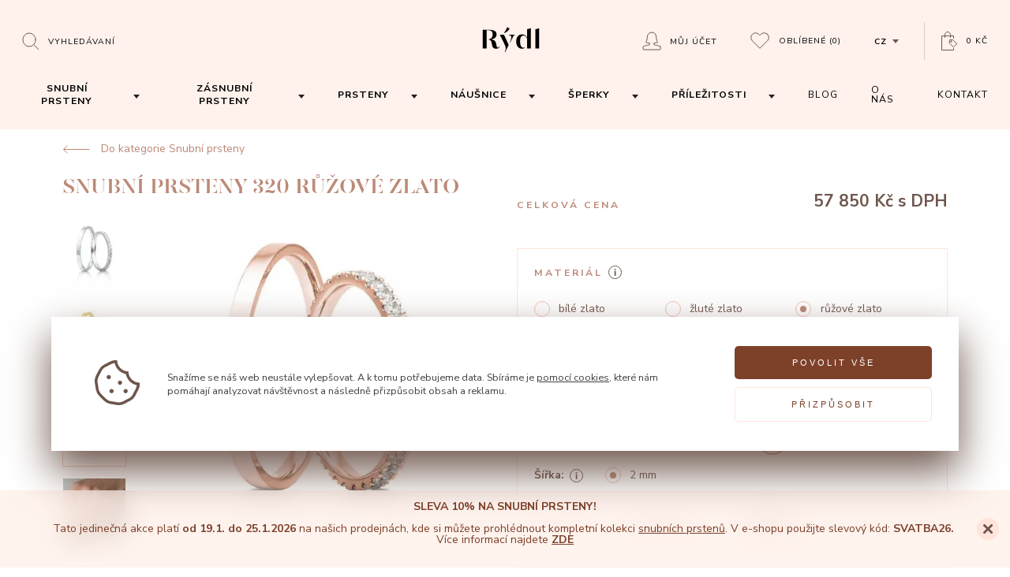

--- FILE ---
content_type: text/html; charset=utf-8
request_url: https://www.prsteny.cz/snubni-prsteny-320-ruzove-zlato
body_size: 282313
content:
<!DOCTYPE HTML>
<html lang="cs">
    <head>
        <meta charset="utf-8" />


        <title>
                Snubní prsteny 320 růžové zlato 
                    | Rýdl
        </title>
        <meta name="robots" content="index, follow" />
        <meta name="author" content="| Rýdl" />

        <link id="favicon" rel="shortcut icon" href="/dist/front/img/favicon_dark.ico" type="image/x-icon" />

        <script nonce="26297356974a747f7767a53b7f6db466ce31da55de0b458bb98151fdf034fc9dff6eb2022151ac2c5ad789ad7a5ed12bcc915bb03644c0aba28df69574e4500c">
            const setFavicon = (isDarkMode) => {
                const favicon = document.getElementById('favicon');
                favicon.href = isDarkMode ? '/dist/front/img/favicon_light.ico' : '/dist/front/img/favicon_dark.ico';
            }

            const prefersDarkScheme = window.matchMedia("(prefers-color-scheme: dark)");

            setFavicon(prefersDarkScheme.matches);

            document.addEventListener("DOMContentLoaded", () => {
                prefersDarkScheme.addEventListener("change", (e) => {
                    setFavicon(e.matches);
                });
            })
        </script>


        <meta name="viewport" content="width=device-width, initial-scale=1" />

            <meta property="og:url" content="https://www.prsteny.cz/snubni-prsteny-320-ruzove-zlato"/>

            <meta property="og:type" content="website"/>

            <meta property="og:url" content="Snubní prsteny 320 růžové zlato"/>

            <meta property="og:url" content="Jemné, tenké snubní prsteny z bílého zlata mají rovný profil. Pánský model tvoří jednoduchý nezdobený kroužek. Dámský prstýnek je zdobený řadou třpytivých kamínků po celém obvodu."/>

            <meta property="og:url" content="https://www.prsteny.cz/data/imgauto/5/i0/01320-03-02-01.jpg?50ebc448c99c031e1483cba434bc6bfe"/>

            <link rel="canonical" href="https://www.prsteny.cz/snubni-prsteny-320-ruzove-zlato"/>

        <link rel="stylesheet" href="/dist/front/css/front.css?v=ad921d60486366258809553a3db49a4a" />

        <link rel="stylesheet" href="/dist/front/css/detail.css?v=ad921d60486366258809553a3db49a4a" />

            <meta name="google-site-verification" content="Cbz7P8h99A5Wp208xWlZ_0H6dP06Mo1saQ3FH5YCwOY" />



        <meta name="google-site-verification" content="hd0PZyS7memvGqiW_kknlSQXJjCr-A_2cbL-ZkN5XWs" />

        <script nonce="26297356974a747f7767a53b7f6db466ce31da55de0b458bb98151fdf034fc9dff6eb2022151ac2c5ad789ad7a5ed12bcc915bb03644c0aba28df69574e4500c" src="https://www.google.com/recaptcha/api.js" defer></script>

        	<script nonce="26297356974a747f7767a53b7f6db466ce31da55de0b458bb98151fdf034fc9dff6eb2022151ac2c5ad789ad7a5ed12bcc915bb03644c0aba28df69574e4500c">
		window.dataLayer = window.dataLayer || [];
		function gtag(){dataLayer.push(arguments);}



		gtag('consent', 'default', {"functional_storage":"granted","security_storage":"granted","ad_storage":"denied","personalization_storage":"denied","analytics_storage":"denied","ad_user_data":"denied","ad_personalization":"denied"});

		dataLayer.push({
			'event': 'default_consent'
		});
	</script>
	<script nonce="26297356974a747f7767a53b7f6db466ce31da55de0b458bb98151fdf034fc9dff6eb2022151ac2c5ad789ad7a5ed12bcc915bb03644c0aba28df69574e4500c" src="/dist/front/js/cookies/feoCookiesGtmEvents.min.js" defer></script>
<script nonce="26297356974a747f7767a53b7f6db466ce31da55de0b458bb98151fdf034fc9dff6eb2022151ac2c5ad789ad7a5ed12bcc915bb03644c0aba28df69574e4500c" src="/dist/front/js/cookies/feoCookies.min.js" defer></script>

<script nonce="26297356974a747f7767a53b7f6db466ce31da55de0b458bb98151fdf034fc9dff6eb2022151ac2c5ad789ad7a5ed12bcc915bb03644c0aba28df69574e4500c">
	document.addEventListener('DOMContentLoaded', () => {
		let preurl = "/storage-consent-api";
		if (preurl.includes("?")) {
			preurl += "&";
		} else {
			preurl += "?";
		}
		const firstInitUrl = preurl + "template=index";
		const accepted     = JSON.parse("{\"functional_storage\":{\"accepted\":true},\"security_storage\":{\"accepted\":true},\"ad_storage\":{\"accepted\":false},\"personalization_storage\":{\"accepted\":false},\"analytics_storage\":{\"accepted\":false},\"ad_user_data\":{\"accepted\":false},\"ad_personalization\":{\"accepted\":false}}");

		feoCookiesClass.createWrapperElement(firstInitUrl);
		feoCookiesClass.firstLoad(firstInitUrl);
		feoCookiesClass.setCookies(accepted);
	});
</script>


    </head>
    <body>


    <script nonce="26297356974a747f7767a53b7f6db466ce31da55de0b458bb98151fdf034fc9dff6eb2022151ac2c5ad789ad7a5ed12bcc915bb03644c0aba28df69574e4500c" async src="https://www.googletagmanager.com/gtag/js?id=AW-971802665"></script>
    <script nonce="26297356974a747f7767a53b7f6db466ce31da55de0b458bb98151fdf034fc9dff6eb2022151ac2c5ad789ad7a5ed12bcc915bb03644c0aba28df69574e4500c">
        window.dataLayer = window.dataLayer || [];
        function gtag(){dataLayer.push(arguments);}
        gtag('js', new Date());
        gtag('config', 'AW-971802665');
    </script>


    <script nonce="26297356974a747f7767a53b7f6db466ce31da55de0b458bb98151fdf034fc9dff6eb2022151ac2c5ad789ad7a5ed12bcc915bb03644c0aba28df69574e4500c">


        window.dataLayer = window.dataLayer || [];
        dataLayer.push({
            'ecomm_prodid' : [1107],
            'ecomm_pagetype' : "product",
            'ecomm_totalvalue' : "47809.92",
            'domain' : "www.prsteny.cz",
            'userEmail': null,
            'ecmid': null,
        });

        function prepareGtmProductItem(item) {
            item = {
                item_id: item.id,
                item_name: item.name,
                affiliation: "",
                coupon: "",
                currency: item.currencyCode ? item.currencyCode : "CZK",
                discount: item.discount,
                index: 0,
                item_brand: item.brand,
                item_category: item.category,
                price: parseFloat(item.priceWithoutVat.toFixed(2).replace(',', '.')),
                quantity: item.quantity,
                description: item.description,
                url: item.url,
                image: item.image,
            }

            return item;
        }

            dataLayerItem = {};
            dataLayerItem.event = 'view_item';
            dataLayerItem.ecommerce = {};
            dataLayerItem.ecommerce.items = [];
            item = prepareGtmProductItem(JSON.parse("{\"id\":1107,\"vid\":\"01320\",\"name\":\"Snubn\\u00ed prsteny 320\",\"brand\":\"\",\"priceWithVat\":57850,\"priceWithoutVat\":47809.9173553719,\"currencyCode\":\"\",\"category\":\"Snubn\\u00ed prsteny\",\"quantity\":1,\"discount\":0,\"description\":\"Jemn\\u00e9, tenk\\u00e9 snubn\\u00ed prsteny z b\\u00edl\\u00e9ho zlata maj\\u00ed rovn\\u00fd profil. P\\u00e1nsk\\u00fd model tvo\\u0159\\u00ed jednoduch\\u00fd nezdoben\\u00fd krou\\u017eek. D\\u00e1msk\\u00fd prst\\u00fdnek je zdoben\\u00fd \\u0159adou t\\u0159pytiv\\u00fdch kam\\u00ednk\\u016f po cel\\u00e9m obvodu.\",\"url\":null,\"image\":null}"));

            dataLayerItem.ecommerce.items.push(item);
            dataLayer.push(dataLayerItem);



        document.addEventListener('gtmAddToBasket', function (e) {
            if (e.detail != undefined) {
                var item = e.detail;

                dataLayerItem = {};
                dataLayerItem.event = 'add_to_cart';
                dataLayerItem.ecomm_cart_add_prodid = item.id
                dataLayerItem.ecommerce = {};
                dataLayerItem.ecommerce.items = [];

                dataLayerItem.ecommerce.items.push(prepareGtmProductItem(item));

                dataLayer.push(dataLayerItem);
            }
        });

    </script>

    <noscript><iframe src="//www.googletagmanager.com/ns.html?id=GTM-N8GQN2B"
    height="0" width="0" style="display:none;visibility:hidden"></iframe></noscript>
    <script nonce="26297356974a747f7767a53b7f6db466ce31da55de0b458bb98151fdf034fc9dff6eb2022151ac2c5ad789ad7a5ed12bcc915bb03644c0aba28df69574e4500c">(function(w,d,s,l,i){w[l]=w[l]||[];w[l].push({'gtm.start':
    new Date().getTime(),event:'gtm.js'});var f=d.getElementsByTagName(s)[0],
    j=d.createElement(s),dl=l!='dataLayer'?'&l='+l:'';j.async=true;j.src=
    '//www.googletagmanager.com/gtm.js?id='+i+dl;f.parentNode.insertBefore(j,f);
    })(window,document,'script','dataLayer',"GTM-N8GQN2B");</script>

    <script nonce="26297356974a747f7767a53b7f6db466ce31da55de0b458bb98151fdf034fc9dff6eb2022151ac2c5ad789ad7a5ed12bcc915bb03644c0aba28df69574e4500c" async src="https://www.googletagmanager.com/gtag/js?id=AW-971802665"></script>
    <script nonce="26297356974a747f7767a53b7f6db466ce31da55de0b458bb98151fdf034fc9dff6eb2022151ac2c5ad789ad7a5ed12bcc915bb03644c0aba28df69574e4500c">
        window.dataLayer = window.dataLayer || [];
        function gtag(){dataLayer.push(arguments);}
        gtag('js', new Date());
        gtag('config', 'AW-971802665');
    </script>




    <script nonce="26297356974a747f7767a53b7f6db466ce31da55de0b458bb98151fdf034fc9dff6eb2022151ac2c5ad789ad7a5ed12bcc915bb03644c0aba28df69574e4500c" async src="https://www.googletagmanager.com/gtag/js?id=AW-971802665"></script>
    <script nonce="26297356974a747f7767a53b7f6db466ce31da55de0b458bb98151fdf034fc9dff6eb2022151ac2c5ad789ad7a5ed12bcc915bb03644c0aba28df69574e4500c">
        window.dataLayer = window.dataLayer || [];
        function gtag(){dataLayer.push(arguments);}
        gtag('js', new Date());
        gtag('config', 'AW-971802665');
    </script>



    <script nonce="26297356974a747f7767a53b7f6db466ce31da55de0b458bb98151fdf034fc9dff6eb2022151ac2c5ad789ad7a5ed12bcc915bb03644c0aba28df69574e4500c" async src="https://www.googletagmanager.com/gtag/js?id=AW-971802665"></script>
    <script nonce="26297356974a747f7767a53b7f6db466ce31da55de0b458bb98151fdf034fc9dff6eb2022151ac2c5ad789ad7a5ed12bcc915bb03644c0aba28df69574e4500c">
        window.dataLayer = window.dataLayer || [];
        function gtag(){dataLayer.push(arguments);}
        gtag('js', new Date());
        gtag('config', 'AW-971802665');
    </script>





<div class="c-search">
    <div class="row a-middle">
        <div class="col-lg-8 col-12">
            
<h5 class="c-heading c-heading--5">
        Co si přejete vyhledat?
</h5>

            <form action="/vyhledavani" method="POST" class="c-search__form">
                <input type="text" placeholder="Název produktu, kategorie nebo článku" name="seastr">
                <button type="sumbit"><svg xmlns="http://www.w3.org/2000/svg" viewBox="0 0 23 22"><path d="M18 9.5A8.5 8.5 0 11.998 9.498 8.5 8.5 0 0118 9.5zM16 16l6 6" stroke="currentColor" fill="none" fill-rule="evenodd" stroke-linecap="round"></path></svg></button>
    <svg class="i-Loading" xmlns="http://www.w3.org/2000/svg" viewBox="0 0 38 38"><defs><linearGradient x1="8.042%" y1="0%" x2="65.682%" y2="23.865%" id="search-loading"><stop stop-color="currentColor" stop-opacity="0" offset="0%"></stop><stop stop-color="currentColor" stop-opacity=".631" offset="63.146%"></stop><stop stop-color="currentColor" offset="100%"></stop></linearGradient></defs><g transform="translate(1 1)" fill="none" fill-rule="evenodd"><path d="M36 18c0-9.94-8.06-18-18-18" stroke="url(#search-loading)" stroke-width="2"><animateTransform attributeName="transform" type="rotate" from="0 18 18" to="360 18 18" dur="0.9s" repeatCount="indefinite"></animateTransform></path><circle fill="currentColor" cx="36" cy="18" r="1"><animateTransform attributeName="transform" type="rotate" from="0 18 18" to="360 18 18" dur="0.9s" repeatCount="indefinite"></animateTransform></circle></g></svg>
            </form>

            <div class="c-search__content"></div>
        </div>
    </div>
</div>





<main class="p-product-detail">


<header class="c-navigation c-navigation--pink c-navigation--fixed" id="navigation">
    <div class="c-navigation__inner">
        <div>
            <button class="c-navigation__menu" id="js-navigation-open" aria-label="Open menu">
                <svg xmlns="http://www.w3.org/2000/svg" viewBox="0 0 448 512">
                    <path fill="currentColor" d="M442 114H6a6 6 0 01-6-6V84a6 6 0 016-6h436a6 6 0 016 6v24a6 6 0 01-6 6zm0 160H6a6 6 0 01-6-6v-24a6 6 0 016-6h436a6 6 0 016 6v24a6 6 0 01-6 6zm0 160H6a6 6 0 01-6-6v-24a6 6 0 016-6h436a6 6 0 016 6v24a6 6 0 01-6 6z"></path>
                </svg>
            </button>

            <div class="c-navigation__search">
                <button type="button" aria-label="Open search" id="js-Search-trigger">
                    
                

<svg xmlns="http://www.w3.org/2000/svg" viewBox="0 0 23 22"><path d="M18 9.5A8.5 8.5 0 11.998 9.498 8.5 8.5 0 0118 9.5zM16 16l6 6" stroke="currentColor" fill="none" fill-rule="evenodd" stroke-linecap="round"></path></svg><div
    class="c-subheading c-subheading--12 c-subheading--uppercase c-subheading--uppercase--1 c-subheading--dark"
    id="navigation"
>
        Vyhledávaní
</div>

                    <span class="close-content">
<svg fill="none" xmlns="http://www.w3.org/2000/svg" viewBox="0 0 14 14"><path d="M2 12v1h1l-1-1zm5-4l1-1H6l1 1zm-5 4l-1-1v1h1zm4-5l1 1V6L6 7zM2 2H1v1l1-1zm0 0l1-1H2v1zm5 4L6 7h2L7 6zm5-4V1h-1l1 1zm0 0l1 1V2h-1zM8 7L7 6v2l1-1zm4 5h1v-1l-1 1zm0 0l-1 1h1v-1zm-9 1l5-5-2-1-4 5 1 1zm-2-1l1 1 1-1-1-1-1 1zm5-6l-5 5 1 1 5-4-1-2zm1 0L2 2 1 3l5 5 1-2zM2 3l1-1-1-1-1 1 1 1zm0-1l4 5 2-1-5-5-1 1zm9-1L6 6l2 1 4-5-1-1zm2 1l-1-1-1 1 1 1 1-1zM8 8l5-5-1-1-5 4 1 2zM7 8l5 4 1-1-5-5-1 2zm5 3l-1 1 1 1 1-1-1-1zm0 1L8 7 6 8l5 5 1-1z" fill="currentColor"></path></svg><div
    class="c-subheading c-subheading--12 c-subheading--uppercase c-subheading--uppercase--1 c-subheading--dark"
    id="navigation"
>
        Zavřít vyhledávaní
</div>
                </span>
                </button>
            </div>

            <div class="c-navigation__logo">
                <a href="/" aria-label="hlavní stránka">
<?xml version="1.0" encoding="UTF-8" standalone="no" ?>
<!DOCTYPE svg PUBLIC "-//W3C//DTD SVG 1.1//EN" "http://www.w3.org/Graphics/SVG/1.1/DTD/svg11.dtd">
<svg xmlns="http://www.w3.org/2000/svg" xmlns:xlink="http://www.w3.org/1999/xlink" version="1.1" width="85" height="45" viewBox="0 0 85 45" xml:space="preserve">
<desc>Created with Fabric.js 5.2.4</desc>
    <defs>
    </defs>
    <rect x="0" y="0" width="100%" height="100%" fill="transparent"></rect>
    <g transform="matrix(1 0 0 1 42.5 22.5)" id="1b2ff84f-ceaa-46ca-adfa-ce788854894f"  >
        <rect style="stroke: none; stroke-width: 1; stroke-dasharray: none; stroke-linecap: butt; stroke-dashoffset: 0; stroke-linejoin: miter; stroke-miterlimit: 4; fill: currentColor; fill-rule: nonzero; opacity: 1; visibility: hidden;" vector-effect="non-scaling-stroke"  x="-42.5" y="-22.5" rx="0" ry="0" width="85" height="45"></rect>
    </g>
    <g id="637efa5f-dc40-4c99-a076-71ded0abd609"  >
    </g>
    <g transform="matrix(0.09 0 0 0.09 42.5 22.5)"  >
        <g style="" vector-effect="non-scaling-stroke"   >
            <g transform="matrix(0.13 0 0 -0.13 372.15 -21.15)" id="path12"  >
                <path style="stroke: none; stroke-width: 1; stroke-dasharray: none; stroke-linecap: butt; stroke-dashoffset: 0; stroke-linejoin: miter; stroke-miterlimit: 4; fill: currentColor; fill-rule: nonzero; opacity: 1;" vector-effect="non-scaling-stroke"  transform=" translate(-7876.19, -5723.68)" d="M 8068.67 6818.47 C 7948.53 6764.71 7825.01 6732.45 7679.81 6716.96 L 7672.950000000001 6716.2 L 7672.950000000001 4624.07 L 8079.420000000001 4624.07 L 8079.420000000001 6823.3 L 8068.670000000001 6818.47" stroke-linecap="round"></path>
            </g>
            <g transform="matrix(0.13 0 0 -0.13 -58.28 -136.09)" id="path14"  >
                <path style="stroke: none; stroke-width: 1; stroke-dasharray: none; stroke-linecap: butt; stroke-dashoffset: 0; stroke-linejoin: miter; stroke-miterlimit: 4; fill: currentColor; fill-rule: nonzero; opacity: 1;" vector-effect="non-scaling-stroke"  transform=" translate(-4647.97, -6585.67)" d="M 4366 6258.87 C 4632.01 6373.42 4829.79 6538.09 4953.74 6748.4 L 4957.71 6755.089999999999 L 4681.54 6915.099999999999 L 4678.92 6905.61 C 4619.91 6697.849999999999 4497.06 6475.36 4341.87 6295.36 L 4338.23 6291.12 L 4359.99 6256.24 L 4366 6258.87" stroke-linecap="round"></path>
            </g>
            <g transform="matrix(0.13 0 0 -0.13 15.43 -16.65)" id="path16"  >
                <path style="stroke: none; stroke-width: 1; stroke-dasharray: none; stroke-linecap: butt; stroke-dashoffset: 0; stroke-linejoin: miter; stroke-miterlimit: 4; fill: currentColor; fill-rule: nonzero; opacity: 1;" vector-effect="non-scaling-stroke"  transform=" translate(-5200.77, -5689.9)" d="M 5525.54 6073.6 L 5533.16 6073.6 L 5533.16 6122.1900000000005 L 4868.38 6122.1900000000005 L 4868.38 6073.6 L 4876 6073.6 C 5032.8 6073.6 5126.43 5981.4800000000005 5126.43 5827.400000000001 C 5126.43 5669.420000000001 5022.72 5431.000000000001 4972.9400000000005 5316.450000000001 L 4971.580000000001 5313.320000000001 L 4997.410000000001 5257.610000000001 L 5345.210000000001 5957.1900000000005 C 5394.730000000001 6047.52 5435.120000000001 6073.6 5525.540000000001 6073.6" stroke-linecap="round"></path>
            </g>
            <g transform="matrix(0.13 0 0 -0.13 -277.16 -8.03)" id="path18"  >
                <path style="stroke: none; stroke-width: 1; stroke-dasharray: none; stroke-linecap: butt; stroke-dashoffset: 0; stroke-linejoin: miter; stroke-miterlimit: 4; fill: currentColor; fill-rule: nonzero; opacity: 1;" vector-effect="non-scaling-stroke"  transform=" translate(-3006.34, -5625.23)" d="M 3869.36 4848.87 C 3841.08 4756.25 3781.56 4714.76 3735.25 4714.76 C 3622.82 4714.76 3584.13 4882.06 3538.07 5137.320000000001 C 3492.44 5389.360000000001 3375.6000000000004 5566.900000000001 2970.9100000000003 5608.31 C 3366.4600000000005 5656.39 3582.6000000000004 5843.5 3582.6000000000004 6141.26 C 3582.6000000000004 6495.67 3318.2000000000003 6649.59 2698.4600000000005 6655.85 C 2687.7900000000004 6656.02 2574.0100000000007 6656.02 2513.2200000000003 6656.1 L 2090.66 6656.1 L 2090.66 4624.17 L 2508.73 4624.17 L 2508.73 6607.34 C 2533.28 6607.42 2568.5 6607.51 2601.77 6607.51 C 2634.2 6607.51 2664.85 6607.42 2681.87 6607.08 C 3015.3599999999997 6599.88 3164.0299999999997 6456.21 3164.0299999999997 6141.26 C 3164.03 5855.35 3003 5658 2743.67 5626 L 2736.98 5625.15 L 2736.98 5580.03 L 2742.9900000000002 5578.759999999999 C 2998.51 5523.219999999999 3041.86 5344.909999999999 3069.2000000000003 5134.869999999999 C 3105.61 4873.339999999999 3173.9300000000003 4594.369999999999 3524.61 4594.369999999999 C 3736.77 4594.369999999999 3880.79 4685.719999999999 3919.73 4844.809999999999 L 3922.02 4854.289999999998 L 3870.97 4854.289999999998 L 3869.3599999999997 4848.869999999998" stroke-linecap="round"></path>
            </g>
            <g transform="matrix(0.13 0 0 -0.13 177.33 -19.18)" id="path20"  >
                <path style="stroke: none; stroke-width: 1; stroke-dasharray: none; stroke-linecap: butt; stroke-dashoffset: 0; stroke-linejoin: miter; stroke-miterlimit: 4; fill: currentColor; fill-rule: nonzero; opacity: 1;" vector-effect="non-scaling-stroke"  transform=" translate(-6415.04, -5708.88)" d="M 6805.89 6716.97 L 6799.030000000001 6716.21 L 6799.030000000001 5814.03 C 6763.900000000001 5882.61 6715.64 5943.99 6652.31 6000.88 C 6574.59 6070.4800000000005 6426.26 6151.92 6263.96 6151.92 C 5954.77 6151.92 5624.58 5950.51 5624.58 5385.04 C 5624.58 4651.51 6116.22 4594.45 6266.92 4594.45 C 6367.67 4594.45 6474.35 4626.88 6566.97 4685.8 L 6570.4400000000005 4688.09 L 6570.4400000000005 4738.38 L 6559.9400000000005 4734.06 C 6510.84 4713.910000000001 6460.55 4704.09 6406.280000000001 4704.09 C 6297.06 4704.09 6043.240000000001 4770.55 6043.240000000001 5385.04 C 6043.240000000001 5807.34 6165.320000000001 6021.63 6406.950000000001 6021.97 C 6570.860000000001 6021.97 6673.220000000001 5917.83 6730.370000000001 5830.54 C 6777.530000000001 5758.24 6799.030000000001 5688.39 6799.030000000001 5654.0199999999995 L 6799.030000000001 4624.17 L 7205.500000000001 4624.17 L 7205.500000000001 6823.3099999999995 L 7194.750000000001 6818.48 C 7074.700000000001 6764.639999999999 6951.090000000001 6732.379999999999 6805.890000000001 6716.969999999999" stroke-linecap="round"></path>
            </g>
            <g transform="matrix(0.13 0 0 -0.13 -93.2 52.86)" id="path22"  >
                <path style="stroke: none; stroke-width: 1; stroke-dasharray: none; stroke-linecap: butt; stroke-dashoffset: 0; stroke-linejoin: miter; stroke-miterlimit: 4; fill: currentColor; fill-rule: nonzero; opacity: 1;" vector-effect="non-scaling-stroke"  transform=" translate(-4386.03, -5168.58)" d="M 3902.26 6122.21 L 4469.4800000000005 4970.5599999999995 L 4471.250000000001 4964.2 C 4552.270000000001 4737.44 4556.790000000001 4556.79 4510.120000000001 4450.719999999999 L 4438.260000000001 4271.0599999999995 L 4462.210000000001 4214.959999999999 L 4667.500000000001 4624.969999999999 L 4869.800000000001 5014.129999999999 L 4354.710000000001 6122.209999999999 L 3902.260000000001 6122.209999999999" stroke-linecap="round"></path>
            </g>
        </g>
    </g>
</svg>                </a>
            </div>

            <ul class="c-navigation__account">

                <li class="c-navigation__user js-userarea">
                        <button type="button" id="js-AuthModal--Login__Trigger">
<svg width="24" height="24" fill="none" xmlns="http://www.w3.org/2000/svg">
    <path clip-rule="evenodd" d="M22.5 18.71c-3.543-1.364-7.475-1.292-7.805-2.347v-1.586c3.537-.01 4.94-1.147 4.94-1.147-1.475-.836-1.943-6.67-1.943-6.67C17.692 3.94 15.427 1 12 1 8.771 1 6.309 3.753 6.309 6.96c0 0-.467 5.834-1.943 6.67 0 0 1.402 1.137 4.94 1.147v1.586c-.33 1.054-4.262.982-7.804 2.346a.788.788 0 00-.502.736v2.767c0 .434.35.788.78.788h20.442c.43 0 .778-.354.778-.788v-2.767c0-.327-.2-.62-.5-.736z" stroke="currentColor" stroke-linecap="round"></path>
</svg>                        
<div
    class="c-subheading c-subheading--12 c-subheading--uppercase c-subheading--uppercase--1 c-subheading--dark"
    id="navigation"
>
        Můj účet
</div>
                        </button>
                </li>

                <li>
                    <a href="/oblibene-produkty">
<svg width="24" height="22" fill="none" xmlns="http://www.w3.org/2000/svg">
    <path clip-rule="evenodd" d="M21.651 2.437a5.833 5.833 0 00-8.248 0l-1.375 1.375-1.375-1.375a5.833 5.833 0 00-8.248 8.248l9.623 9.623 9.623-9.623a5.832 5.832 0 000-8.248z" stroke="currentColor" stroke-linecap="round"></path>
</svg>
    
<div
    class="c-subheading c-subheading--12 c-subheading--uppercase c-subheading--uppercase--1 c-subheading--dark"
    id="js-Favorite__Count"
>
        Oblíbené <span>(0)</span>
</div>
</a>

                </li>

                
<li class="c-navigation__languages">
    <button id="language-trigger">
<div
    class="c-subheading c-subheading--12 c-subheading--uppercase c-subheading--uppercase--1 c-subheading--dark c-subheading--bold"
    
>
        cz
</div>

<svg  width="8" height="5" fill="none" xmlns="http://www.w3.org/2000/svg">
    <path fill-rule="evenodd" clip-rule="evenodd" d="M4 5l4-5H0l4 5z" fill="currentColor"></path>
</svg>
    </button>

        <ul>
                <li>
                    <a href="https://www.obrucky-rydl.sk">sk</a>
                </li>
        </ul>
</li>

<li>
    <a href="/kosik" aria-label="Open basket">
<svg width="21" height="25" fill="none" xmlns="http://www.w3.org/2000/svg">
    <path clip-rule="evenodd" d="M19.42 15.315l-4.727-4.682a.35.35 0 00-.245-.1h-.251l-3.576.018a.346.346 0 00-.344.348c0 .235-.045 3.904.12 4.07.077.076 4.733 4.706 4.83 4.749a.337.337 0 00.385-.07l3.81-3.845a.344.344 0 00-.002-.488z" stroke="currentColor" stroke-linecap="round"></path><path clip-rule="evenodd" d="M12.905 12.124a.782.782 0 11-1.107 0 .782.782 0 011.107 0z" stroke="currentColor" stroke-linecap="round"></path><path d="M15.514 21.573v1.97H.527V5.553h14.987v2.808" stroke="currentColor" stroke-linecap="round"></path>
    <path d="M11.486 7.523V4.189c0-1.936-1.475-3.69-3.41-3.69h-.062C6.078.5 4.486 2.254 4.486 4.19v3.334" stroke="currentColor" stroke-linecap="round"></path>
</svg><div
    class="c-subheading c-subheading--12 c-subheading--uppercase c-subheading--uppercase--1 c-subheading--dark"
    
>
                    0 Kč
            

</div>
    </a>
</li>

            </ul>
        </div>

        <nav>
            <button id="js-navigation-close" aria-label="Close menu">
<svg fill="none" xmlns="http://www.w3.org/2000/svg" viewBox="0 0 14 14"><path d="M2 12v1h1l-1-1zm5-4l1-1H6l1 1zm-5 4l-1-1v1h1zm4-5l1 1V6L6 7zM2 2H1v1l1-1zm0 0l1-1H2v1zm5 4L6 7h2L7 6zm5-4V1h-1l1 1zm0 0l1 1V2h-1zM8 7L7 6v2l1-1zm4 5h1v-1l-1 1zm0 0l-1 1h1v-1zm-9 1l5-5-2-1-4 5 1 1zm-2-1l1 1 1-1-1-1-1 1zm5-6l-5 5 1 1 5-4-1-2zm1 0L2 2 1 3l5 5 1-2zM2 3l1-1-1-1-1 1 1 1zm0-1l4 5 2-1-5-5-1 1zm9-1L6 6l2 1 4-5-1-1zm2 1l-1-1-1 1 1 1 1-1zM8 8l5-5-1-1-5 4 1 2zM7 8l5 4 1-1-5-5-1 2zm5 3l-1 1 1 1 1-1-1-1zm0 1L8 7 6 8l5 5 1-1z" fill="currentColor"></path></svg>            </button>

            <ul>
                    <li>
        <a class="navigation-link" href="/snubni-prsteny-na-cely-zivot/">
            <button class="js-navigation-dropdown-trigger trigger" data-category-id="1">
<div
    class="c-subheading c-subheading--14 c-subheading--uppercase c-subheading--uppercase--1 c-subheading--dark c-subheading--bold"
    
>
        Snubní prsteny
</div>
            </button>
        </a>
        <button class="js-navigation-dropdown-trigger dd-arrow" id="arrow-1" data-category-id="1">
<svg  id="svg_category_id__1"  width="8" height="5" fill="none" xmlns="http://www.w3.org/2000/svg">
    <path fill-rule="evenodd" clip-rule="evenodd" d="M4 5l4-5H0l4 5z" fill="currentColor"></path>
</svg>
        </button>
    </li>
    <li>
        <a class="navigation-link" href="/zasnubni-prsteny-na-cely-zivot/">
            <button class="js-navigation-dropdown-trigger trigger" data-category-id="2">
<div
    class="c-subheading c-subheading--14 c-subheading--uppercase c-subheading--uppercase--1 c-subheading--dark c-subheading--bold"
    
>
        Zásnubní prsteny
</div>
            </button>
        </a>
        <button class="js-navigation-dropdown-trigger dd-arrow" id="arrow-2" data-category-id="2">
<svg  id="svg_category_id__2"  width="8" height="5" fill="none" xmlns="http://www.w3.org/2000/svg">
    <path fill-rule="evenodd" clip-rule="evenodd" d="M4 5l4-5H0l4 5z" fill="currentColor"></path>
</svg>
        </button>
    </li>
    <li>
        <a class="navigation-link" href="/prsteny/">
            <button class="js-navigation-dropdown-trigger trigger" data-category-id="8">
<div
    class="c-subheading c-subheading--14 c-subheading--uppercase c-subheading--uppercase--1 c-subheading--dark c-subheading--bold"
    
>
        Prsteny
</div>
            </button>
        </a>
        <button class="js-navigation-dropdown-trigger dd-arrow" id="arrow-8" data-category-id="8">
<svg  id="svg_category_id__8"  width="8" height="5" fill="none" xmlns="http://www.w3.org/2000/svg">
    <path fill-rule="evenodd" clip-rule="evenodd" d="M4 5l4-5H0l4 5z" fill="currentColor"></path>
</svg>
        </button>
    </li>
    <li>
        <a class="navigation-link" href="/nausnice/">
            <button class="js-navigation-dropdown-trigger trigger" data-category-id="4">
<div
    class="c-subheading c-subheading--14 c-subheading--uppercase c-subheading--uppercase--1 c-subheading--dark c-subheading--bold"
    
>
        Náušnice
</div>
            </button>
        </a>
        <button class="js-navigation-dropdown-trigger dd-arrow" id="arrow-4" data-category-id="4">
<svg  id="svg_category_id__4"  width="8" height="5" fill="none" xmlns="http://www.w3.org/2000/svg">
    <path fill-rule="evenodd" clip-rule="evenodd" d="M4 5l4-5H0l4 5z" fill="currentColor"></path>
</svg>
        </button>
    </li>
    <li>
        <a class="navigation-link" href="/sperky-originalni-a-ceske-kvality/">
            <button class="js-navigation-dropdown-trigger trigger" data-category-id="3">
<div
    class="c-subheading c-subheading--14 c-subheading--uppercase c-subheading--uppercase--1 c-subheading--dark c-subheading--bold"
    
>
        Šperky
</div>
            </button>
        </a>
        <button class="js-navigation-dropdown-trigger dd-arrow" id="arrow-3" data-category-id="3">
<svg  id="svg_category_id__3"  width="8" height="5" fill="none" xmlns="http://www.w3.org/2000/svg">
    <path fill-rule="evenodd" clip-rule="evenodd" d="M4 5l4-5H0l4 5z" fill="currentColor"></path>
</svg>
        </button>
    </li>
    <li>
        <a class="navigation-link" href="/prilezitosti/">
            <button class="js-navigation-dropdown-trigger trigger" data-category-id="19">
<div
    class="c-subheading c-subheading--14 c-subheading--uppercase c-subheading--uppercase--1 c-subheading--dark c-subheading--bold"
    
>
        Příležitosti
</div>
            </button>
        </a>
        <button class="js-navigation-dropdown-trigger dd-arrow" id="arrow-19" data-category-id="19">
<svg  id="svg_category_id__19"  width="8" height="5" fill="none" xmlns="http://www.w3.org/2000/svg">
    <path fill-rule="evenodd" clip-rule="evenodd" d="M4 5l4-5H0l4 5z" fill="currentColor"></path>
</svg>
        </button>
    </li>


                <li>
                    <a href="/blog" class="navigation-link">
                        
<div
    class="c-subheading c-subheading--14 c-subheading--uppercase c-subheading--uppercase--1 c-subheading--dark"
    id="navigation"
>
        Blog
</div>
                    </a>
                </li>

                <li>
                    <a href="/nas-pribeh" class="navigation-link">
                        
<div
    class="c-subheading c-subheading--14 c-subheading--uppercase c-subheading--uppercase--1 c-subheading--dark"
    id="navigation"
>
        O nás
</div>
                    </a>
                </li>

                <li>
                    <a href="/kontakt" class="navigation-link">
                        
<div
    class="c-subheading c-subheading--14 c-subheading--uppercase c-subheading--uppercase--1 c-subheading--dark"
    id="navigation"
>
        Kontakt
</div>
                    </a>
                </li>
            </ul>

            
    <div class="c-navigation__dropdown js-navigation-dropdown" data-category-id="1">
        <button class="js-navigation-dropdown-close" data-category-id="1">
            <svg fill="none" stroke-linecap="round" stroke-linejoin="round" stroke-width="2" stroke="currentColor" viewBox="0 0 24 24"><path d="M15 19l-7-7 7-7"></path></svg>
            <span>Snubní prsteny</span>
        </button>
        <div>
            
<div
    class="c-subheading c-subheading--12 c-subheading--uppercase c-subheading--uppercase--3 c-subheading--bold"
    
>
        Kategorie
</div>

            <ul>
                        <li>
                                <a href="https://www.prsteny.cz/snubni-prsteny-na-cely-zivot/">
                                    Snubní prsteny
                                </a>
                        </li>
                        <li>
                                <a href="https://www.prsteny.cz/snubni-prsteny-na-cely-zivot/platina/">
                                    Snubní prsteny platina
                                </a>
                        </li>
                        <li>
                                <a href="https://www.prsteny.cz/snubni-prsteny-na-cely-zivot/bile-zlato-14kt/">
                                    Snubní prsteny bílé zlato
                                </a>
                        </li>
                        <li>
                                <a href="https://www.prsteny.cz/snubni-prsteny-na-cely-zivot/zlute-zlato-14kt/">
                                    Snubní prsteny žluté zlato
                                </a>
                        </li>
                        <li>
                                <a href="https://www.prsteny.cz/snubni-prsteny-na-cely-zivot/ruzove-zlato-14kt/">
                                    Snubní prsteny růžové zlato
                                </a>
                        </li>
                        <li>
                                <a href="https://www.prsteny.cz/snubni-prsteny-na-cely-zivot/kombinovane-bile/zlute/">
                                    Snubní prsteny kombinované bílé/žluté zlato
                                </a>
                        </li>
                        <li>
                                <a href="https://www.prsteny.cz/snubni-prsteny-na-cely-zivot/kombinovane-bile/ruzove/">
                                    Snubní prsteny kombinované bílé/růžové zlato
                                </a>
                        </li>
                        <li>
                                <a href="https://www.prsteny.cz/snubni-prsteny-na-cely-zivot/palladium/">
                                    Snubní prsteny palladium
                                </a>
                        </li>
                        <li>
                                <a href="https://www.prsteny.cz/snubni-prsteny-na-cely-zivot/?f%5Bfilters_st%5D=1">
                                    Snubní prsteny s diamanty
                                </a>
                        </li>
                        <li>
                                <a href="https://www.prsteny.cz/snubni-prsteny-na-cely-zivot/?f%5Bfilters_st%5D=29">
                                    Snubní prsteny s moissanity
                                </a>
                        </li>
                        <li>
                                <a href="https://www.prsteny.cz/snubni-prsteny-na-cely-zivot/?f%5Bfilters_st%5D=100">
                                    Snubní prsteny bez kamene
                                </a>
                        </li>
                        <li>
                                <a href="https://www.prsteny.cz/novinka-pro-svatebni-sezonu-2026-snubni-prsteny-light">
                                    Novinka 2026: Snubní prsteny - LIGHT
                                </a>
                        </li>
                        <li>
                                <a href="https://www.prsteny.cz/sleva-10-na-snubni-prsteny">
                                    SLEVA 10% NA SNUBNÍ PRSTENY
                                </a>
                        </li>
            </ul>
        </div>
</div>


    <div class="c-navigation__dropdown js-navigation-dropdown" data-category-id="2">
        <button class="js-navigation-dropdown-close" data-category-id="2">
            <svg fill="none" stroke-linecap="round" stroke-linejoin="round" stroke-width="2" stroke="currentColor" viewBox="0 0 24 24"><path d="M15 19l-7-7 7-7"></path></svg>
            <span>Zásnubní prsteny</span>
        </button>
        <div>
            
<div
    class="c-subheading c-subheading--12 c-subheading--uppercase c-subheading--uppercase--3 c-subheading--bold"
    
>
        Kategorie
</div>

            <ul>
                        <li>
                                <a href="https://www.prsteny.cz/zasnubni-prsteny-na-cely-zivot/">
                                    Zásnubní prsteny
                                </a>
                        </li>
                        <li>
                                <a href="https://www.prsteny.cz/zasnubni-prsteny-na-cely-zivot/platina/">
                                    Zásnubní prsteny platina
                                </a>
                        </li>
                        <li>
                                <a href="https://www.prsteny.cz/zasnubni-prsteny-na-cely-zivot/bile-zlato-14kt/">
                                    Zásnubní prsteny bílé zlato
                                </a>
                        </li>
                        <li>
                                <a href="https://www.prsteny.cz/zasnubni-prsteny-na-cely-zivot/zlute-zlato-14kt/">
                                    Zásnubní prsteny žluté zlato
                                </a>
                        </li>
                        <li>
                                <a href="https://www.prsteny.cz/zasnubni-prsteny-na-cely-zivot/ruzove-zlato-14kt/">
                                    Zásnubní prsteny růžové zlato
                                </a>
                        </li>
                        <li>
                                <a href="https://www.prsteny.cz/zasnubni-prsteny-na-cely-zivot/?f%5Bfilters_st%5D=1">
                                    Zásnubní prsteny s diamanty
                                </a>
                        </li>
                        <li>
                                <a href="https://www.prsteny.cz/zasnubni-prsteny-briliant">
                                    Zásnubní prsteny s briliantem
                                </a>
                        </li>
                        <li>
                                <a href="https://www.prsteny.cz/zasnubni-prsteny-na-cely-zivot/?f%5Bfilters_st%5D=28">
                                    Zásnubní prsteny s laboratorními diamanty
                                </a>
                        </li>
                        <li>
                                <a href="https://www.prsteny.cz/luxusni-zasnubni-prsteny">
                                    Zásnubní prsteny luxusní
                                </a>
                        </li>
                        <li>
                                <a href="https://www.prsteny.cz/netradicni-zasnubni-prsteny">
                                    Zásnubní prsteny netradiční
                                </a>
                        </li>
                        <li>
                                <a href="https://www.prsteny.cz/zasnubni-prsteny-s-labgrown-diamanty">
                                    Zásnubní prsteny s LabGrown diamanty
                                </a>
                        </li>
            </ul>
        </div>
</div>


    <div class="c-navigation__dropdown js-navigation-dropdown" data-category-id="8">
        <button class="js-navigation-dropdown-close" data-category-id="8">
            <svg fill="none" stroke-linecap="round" stroke-linejoin="round" stroke-width="2" stroke="currentColor" viewBox="0 0 24 24"><path d="M15 19l-7-7 7-7"></path></svg>
            <span>Prsteny</span>
        </button>
        <div>
            
<div
    class="c-subheading c-subheading--12 c-subheading--uppercase c-subheading--uppercase--3 c-subheading--bold"
    
>
        Kategorie
</div>

            <ul>
                        <li>
                                <a href="https://www.prsteny.cz/prsteny/">
                                    Prsteny
                                </a>
                        </li>
                        <li>
                                <a href="https://www.prsteny.cz/prsteny/platina/">
                                    Prsteny platina
                                </a>
                        </li>
                        <li>
                                <a href="https://www.prsteny.cz/prsteny/bile-zlato-14kt/">
                                    Prsteny bílé zlato
                                </a>
                        </li>
                        <li>
                                <a href="https://www.prsteny.cz/prsteny/zlute-zlato-14kt/">
                                    Prsteny žluté zlato
                                </a>
                        </li>
                        <li>
                                <a href="https://www.prsteny.cz/prsteny/ruzove-zlato-14kt/">
                                    Prsteny růžové zlato
                                </a>
                        </li>
                        <li>
                                <a href="https://www.prsteny.cz/prsteny/?f%5Bfilters_st%5D=1">
                                    Diamantové prsteny
                                </a>
                        </li>
                        <li>
                                <a href="https://www.prsteny.cz/briliantove-prsteny-2">
                                    Briliantové prsteny
                                </a>
                        </li>
                        <li>
                                <a href="https://www.prsteny.cz/prsteny/?f%5Bfilters_st%5D=16">
                                    Perlové prsteny
                                </a>
                        </li>
                        <li>
                                <a href="https://www.prsteny.cz/prsteny/?f%5Bfilters_st%5D=11">
                                    Smaragdové prsteny
                                </a>
                        </li>
                        <li>
                                <a href="https://www.prsteny.cz/prsteny/?f%5Bfilters_st%5D=10">
                                    Safírové prsteny
                                </a>
                        </li>
                        <li>
                                <a href="https://www.prsteny.cz/prsteny/?f%5Bfilters_st%5D=14">
                                    Rubínové prsteny
                                </a>
                        </li>
                        <li>
                                <a href="https://www.prsteny.cz/prsteny/?f%5Bfilters_st%5D=12">
                                    Akvamarínové prsteny
                                </a>
                        </li>
                        <li>
                                <a href="https://www.prsteny.cz/prsteny/?f%5Bfilters_st%5D=13">
                                    Tanzanitové prsteny
                                </a>
                        </li>
                        <li>
                                <a href="https://www.prsteny.cz/sety-sperku">
                                    Sety šperků
                                </a>
                        </li>
            </ul>
        </div>
</div>


    <div class="c-navigation__dropdown js-navigation-dropdown" data-category-id="4">
        <button class="js-navigation-dropdown-close" data-category-id="4">
            <svg fill="none" stroke-linecap="round" stroke-linejoin="round" stroke-width="2" stroke="currentColor" viewBox="0 0 24 24"><path d="M15 19l-7-7 7-7"></path></svg>
            <span>Náušnice</span>
        </button>
        <div>
            
<div
    class="c-subheading c-subheading--12 c-subheading--uppercase c-subheading--uppercase--3 c-subheading--bold"
    
>
        Kategorie
</div>

            <ul>
                        <li>
                                <a href="https://www.prsteny.cz/nausnice/">
                                    Náušnice
                                </a>
                        </li>
                        <li>
                                <a href="https://www.prsteny.cz/nausnice/?f%5Bfilters_st%5D=1">
                                    Diamantové náušnice
                                </a>
                        </li>
                        <li>
                                <a href="https://www.prsteny.cz/briliantove-nausnice-2">
                                    Briliantové náušnice
                                </a>
                        </li>
                        <li>
                                <a href="https://www.prsteny.cz/nausnice/bile-zlato-14kt/">
                                    Náušnice bílé zlato
                                </a>
                        </li>
                        <li>
                                <a href="https://www.prsteny.cz/nausnice/zlute-zlato-14kt/">
                                    Náušnice žluté zlato
                                </a>
                        </li>
                        <li>
                                <a href="https://www.prsteny.cz/nausnice/ruzove-zlato-14kt/">
                                    Náušnice růžové zlato
                                </a>
                        </li>
                        <li>
                                <a href="https://www.prsteny.cz/nausnice/platina/-6">
                                    Náušnice platina
                                </a>
                        </li>
                        <li>
                                <a href="https://www.prsteny.cz/nausnice/?f%5Bfilters_a1%5D=33866">
                                    Perlové náušnice
                                </a>
                        </li>
                        <li>
                                <a href="https://www.prsteny.cz/nausnice-sladkovodni-perly">
                                    Náušnice sladkovodní perla
                                </a>
                        </li>
                        <li>
                                <a href="https://www.prsteny.cz/nausnice-morske-perly-akoya">
                                    Náušnice mořská perla 
                                </a>
                        </li>
                        <li>
                                <a href="https://www.prsteny.cz/nausnice/?f%5Bfilters_st%5D=11">
                                    Smaragdové náušnice
                                </a>
                        </li>
                        <li>
                                <a href="https://www.prsteny.cz/nausnice/?f%5Bfilters_st%5D=10">
                                    Safírové náušnice
                                </a>
                        </li>
                        <li>
                                <a href="https://www.prsteny.cz/nausnice/?f%5Bfilters_st%5D=14">
                                    Rubínové náušnice
                                </a>
                        </li>
                        <li>
                                <a href="https://www.prsteny.cz/nausnice/?f%5Bfilters_st%5D=12">
                                    Akvamarínové náušnice
                                </a>
                        </li>
                        <li>
                                <a href="https://www.prsteny.cz/nausnice/?f%5Bfilters_st%5D=13">
                                    Tanzanitové náušnice
                                </a>
                        </li>
                        <li>
                                <a href="https://www.prsteny.cz/detske-nausnice/">
                                    Dětské náušnice
                                </a>
                        </li>
                        <li>
                                <a href="https://www.prsteny.cz/detske-nausnice/?f%5Bfilters_a2%5D=33847">
                                    Náušnice pro miminko
                                </a>
                        </li>
                        <li>
                                <a href="https://www.prsteny.cz/nausnice/?f%5Bfilters_a1%5D=33855">
                                    Náušnice kruhy
                                </a>
                        </li>
                        <li>
                                <a href="https://www.prsteny.cz/nausnice/?f%5Bfilters_a1%5D=33857">
                                    Náušnice visací
                                </a>
                        </li>
                        <li>
                                <a href="https://www.prsteny.cz/nausnice/?f%5Bfilters_a1%5D=33856">
                                    Náušnice na šroubek
                                </a>
                        </li>
                        <li>
                                <a href="https://www.prsteny.cz/nausnice/?f%5Bfilters_st%5D=28">
                                    Náušnice s LabGrown diamanty
                                </a>
                        </li>
                        <li>
                                <a href="https://www.prsteny.cz/kolekce-dew-drop">
                                    Kolekce Dew Drop
                                </a>
                        </li>
                        <li>
                                <a href="https://www.prsteny.cz/sety-sperku">
                                    Sety šperků
                                </a>
                        </li>
            </ul>
        </div>
</div>


    <div class="c-navigation__dropdown js-navigation-dropdown" data-category-id="3">
        <button class="js-navigation-dropdown-close" data-category-id="3">
            <svg fill="none" stroke-linecap="round" stroke-linejoin="round" stroke-width="2" stroke="currentColor" viewBox="0 0 24 24"><path d="M15 19l-7-7 7-7"></path></svg>
            <span>Šperky</span>
        </button>
        <div>
            
<div
    class="c-subheading c-subheading--12 c-subheading--uppercase c-subheading--uppercase--3 c-subheading--bold"
    
>
        Kategorie
</div>

            <ul>
                        <li>
                                <a href="https://www.prsteny.cz/sperky-originalni-a-ceske-kvality/">
                                    Šperky
                                </a>
                        </li>
                        <li>
                                <a href="https://www.prsteny.cz/nausnice/">
                                    Náušnice
                                </a>
                        </li>
                        <li>
                                <a href="/detske-nausnice/">
                                    Dětské náušnice
                                </a>
                        </li>
                        <li>
                                <a href="/naramky/">
                                    Náramky
                                </a>
                        </li>
                        <li>
                                <a href="/privesky-a-nahrdelniky/">
                                    Přívěsky a náhrdelníky
                                </a>
                        </li>
                        <li>
                                <a href="https://www.prsteny.cz/prsteny/">
                                    Prsteny
                                </a>
                        </li>
                        <li>
                                <a href="https://www.prsteny.cz/sety-sperku">
                                    Sety šperků
                                </a>
                        </li>
                        <li>
                                <a href="https://www.prsteny.cz/personalizovane-sperky">
                                    Personalizované šperky
                                </a>
                        </li>
                        <li>
                                <a href="https://www.prsteny.cz/kolekce-fantasy">
                                    Kolekce Fantasy
                                </a>
                        </li>
                        <li>
                                <a href="https://www.prsteny.cz/kolekce-brightness">
                                    Kolekce Brightness
                                </a>
                        </li>
                        <li>
                                <a href="https://www.prsteny.cz/kolekce-dew-drop">
                                    Kolekce Dew Drop
                                </a>
                        </li>
                        <li>
                                <a href="https://www.prsteny.cz/kolekce-akoya">
                                    Kolekce Akoya
                                </a>
                        </li>
                        <li>
                                <a href="https://www.prsteny.cz/kolekce-personal">
                                    Kolekce Personal
                                </a>
                        </li>
                        <li>
                                <a href="https://www.prsteny.cz/kolekce-mother-daughter">
                                    Kolekce Mother &amp; Daughter
                                </a>
                        </li>
            </ul>
        </div>
</div>


    <div class="c-navigation__dropdown js-navigation-dropdown" data-category-id="19">
        <button class="js-navigation-dropdown-close" data-category-id="19">
            <svg fill="none" stroke-linecap="round" stroke-linejoin="round" stroke-width="2" stroke="currentColor" viewBox="0 0 24 24"><path d="M15 19l-7-7 7-7"></path></svg>
            <span>Příležitosti</span>
        </button>
        <div>
            
<div
    class="c-subheading c-subheading--12 c-subheading--uppercase c-subheading--uppercase--3 c-subheading--bold"
    
>
        Kategorie
</div>

            <ul>
                        <li>
                                <a href="/svatba/">
                                    Svatba
                                </a>
                        </li>
                        <li>
                                <a href="/zasnuby/">
                                    Zásnuby
                                </a>
                        </li>
                        <li>
                                <a href="/narozeniny/">
                                    Narozeniny
                                </a>
                        </li>
                        <li>
                                <a href="/vyroci/">
                                    Výročí
                                </a>
                        </li>
                        <li>
                                <a href="/narozeni-miminka/">
                                    Narození miminka
                                </a>
                        </li>
                        <li>
                                <a href="/studijni-uspechy/">
                                    Studijní úspěchy
                                </a>
                        </li>
                        <li>
                                <a href="/krtiny/">
                                    Křtiny
                                </a>
                        </li>
            </ul>
        </div>
</div>


        </nav>
    </div>
</header>



<script nonce="26297356974a747f7767a53b7f6db466ce31da55de0b458bb98151fdf034fc9dff6eb2022151ac2c5ad789ad7a5ed12bcc915bb03644c0aba28df69574e4500c">
    function submitFormModalLogin(token) {
		document.getElementById('js-Modal__Login__Form').dispatchEvent(new Event("submit", { cancelable: true }))
    }
</script>

<div class="c-AuthModal c-AuthModal--Login" id="js-AuthModal--Login">
    <button class="c-AuthModal__Background"></button>

    <div class="c-AuthModal__Wrapper">
        <div class="c-AuthModal__Content">
            <div class="Loading">
    <svg class="i-Loading" xmlns="http://www.w3.org/2000/svg" viewBox="0 0 38 38"><defs><linearGradient x1="8.042%" y1="0%" x2="65.682%" y2="23.865%" id="login-loading"><stop stop-color="currentColor" stop-opacity="0" offset="0%"></stop><stop stop-color="currentColor" stop-opacity=".631" offset="63.146%"></stop><stop stop-color="currentColor" offset="100%"></stop></linearGradient></defs><g transform="translate(1 1)" fill="none" fill-rule="evenodd"><path d="M36 18c0-9.94-8.06-18-18-18" stroke="url(#login-loading)" stroke-width="2"><animateTransform attributeName="transform" type="rotate" from="0 18 18" to="360 18 18" dur="0.9s" repeatCount="indefinite"></animateTransform></path><circle fill="currentColor" cx="36" cy="18" r="1"><animateTransform attributeName="transform" type="rotate" from="0 18 18" to="360 18 18" dur="0.9s" repeatCount="indefinite"></animateTransform></circle></g></svg>
            </div>

            <button class="c-button c-button--times close_btn js-close-login" aria-label="Close" type="button">
<svg fill="none" xmlns="http://www.w3.org/2000/svg" viewBox="0 0 14 14"><path d="M2 12v1h1l-1-1zm5-4l1-1H6l1 1zm-5 4l-1-1v1h1zm4-5l1 1V6L6 7zM2 2H1v1l1-1zm0 0l1-1H2v1zm5 4L6 7h2L7 6zm5-4V1h-1l1 1zm0 0l1 1V2h-1zM8 7L7 6v2l1-1zm4 5h1v-1l-1 1zm0 0l-1 1h1v-1zm-9 1l5-5-2-1-4 5 1 1zm-2-1l1 1 1-1-1-1-1 1zm5-6l-5 5 1 1 5-4-1-2zm1 0L2 2 1 3l5 5 1-2zM2 3l1-1-1-1-1 1 1 1zm0-1l4 5 2-1-5-5-1 1zm9-1L6 6l2 1 4-5-1-1zm2 1l-1-1-1 1 1 1 1-1zM8 8l5-5-1-1-5 4 1 2zM7 8l5 4 1-1-5-5-1 2zm5 3l-1 1 1 1 1-1-1-1zm0 1L8 7 6 8l5 5 1-1z" fill="currentColor"></path></svg>            </button>

            
<div class="c-heading c-heading--8">
        Přihlášení zákazníka
</div>

            <form action="/prihlaseni?ajax=1" method="POST" id="js-Modal__Login__Form">
                <input type="hidden" name="login" value="in" />

                <p class="Notification Notification--Error"></p>
                <p class="Notification Notification--Success"></p>

                <div class="form-group">
                    <label for="login_email">Přihlašovací e-mail: <span>*</span></label>
<input
    type="text"
    class="c-input-text c-input-text--fluid"
    name="name"
    
    
    id="login_email"
    
    required="required"
    
    
    
/>
                </div>

                <div class="form-group">
                    <label for="login_password">Heslo: <span>*</span></label>
<input
    type="password"
    class="c-input-text c-input-text--fluid"
    name="password"
    
    
    id="login_password"
    
    required="required"
/>
                </div>

                <p>
                    <a href="/zapomenute-heslo">Zapomenuté heslo</a>
                </p>

                <div
                    id="js-Login__Modal__Form__Recaptcha"
                    data-sitekey="6LeLCywaAAAAAJsaubbeS6vWadMaOaZo8rsjbyFn"
                    data-callback="submitFormModalLogin"
                    data-size="invisible"
                ></div>

                
<button
    class="c-button c-button--primary"
     id="js-Login__Modal__Form__Button"
     type="button"
>
    <span>
            Přihlásit se
    </span>

<svg width="35" height="11" fill="none" xmlns="http://www.w3.org/2000/svg"><path d="M28.814 1l4.715 4.5-4.715 4.5M1 5.5h32.529" stroke="currentColor" stroke-linecap="round"></path></svg></button>
            </form>
        </div>

        <div class="c-AuthModal__Footer">
            <button type="button" id="js-AuthModal--Register__Trigger">Vytvořit nový účet</button>

            <p class="note">
                Chráněno službou reCaptcha od Google | <a href="https://policies.google.com/privacy">Ochrana soukromí</a> | <a href="https://policies.google.com/terms">Smluvní podmínky</a>
            </p>
        </div>
    </div>
</div>



<script nonce="26297356974a747f7767a53b7f6db466ce31da55de0b458bb98151fdf034fc9dff6eb2022151ac2c5ad789ad7a5ed12bcc915bb03644c0aba28df69574e4500c">
    function submitFormModalRegister(token) {
		document.getElementById('js-Modal__Register__Form').dispatchEvent(new Event("submit", { cancelable: true }));
    }
</script>

<div class="c-AuthModal c-AuthModal--Register" id="js-AuthModal--Register">
    <button class="c-AuthModal__Background"></button>

    <div class="c-AuthModal__Wrapper">
        <div class="c-AuthModal__Content">
            <div class="Loading">
    <svg class="i-Loading" xmlns="http://www.w3.org/2000/svg" viewBox="0 0 38 38"><defs><linearGradient x1="8.042%" y1="0%" x2="65.682%" y2="23.865%" id="register-loading"><stop stop-color="currentColor" stop-opacity="0" offset="0%"></stop><stop stop-color="currentColor" stop-opacity=".631" offset="63.146%"></stop><stop stop-color="currentColor" offset="100%"></stop></linearGradient></defs><g transform="translate(1 1)" fill="none" fill-rule="evenodd"><path d="M36 18c0-9.94-8.06-18-18-18" stroke="url(#register-loading)" stroke-width="2"><animateTransform attributeName="transform" type="rotate" from="0 18 18" to="360 18 18" dur="0.9s" repeatCount="indefinite"></animateTransform></path><circle fill="currentColor" cx="36" cy="18" r="1"><animateTransform attributeName="transform" type="rotate" from="0 18 18" to="360 18 18" dur="0.9s" repeatCount="indefinite"></animateTransform></circle></g></svg>
            </div>

            <button class="c-button c-button--times close_btn js-close-login" aria-label="Close" type="button">
<svg fill="none" xmlns="http://www.w3.org/2000/svg" viewBox="0 0 14 14"><path d="M2 12v1h1l-1-1zm5-4l1-1H6l1 1zm-5 4l-1-1v1h1zm4-5l1 1V6L6 7zM2 2H1v1l1-1zm0 0l1-1H2v1zm5 4L6 7h2L7 6zm5-4V1h-1l1 1zm0 0l1 1V2h-1zM8 7L7 6v2l1-1zm4 5h1v-1l-1 1zm0 0l-1 1h1v-1zm-9 1l5-5-2-1-4 5 1 1zm-2-1l1 1 1-1-1-1-1 1zm5-6l-5 5 1 1 5-4-1-2zm1 0L2 2 1 3l5 5 1-2zM2 3l1-1-1-1-1 1 1 1zm0-1l4 5 2-1-5-5-1 1zm9-1L6 6l2 1 4-5-1-1zm2 1l-1-1-1 1 1 1 1-1zM8 8l5-5-1-1-5 4 1 2zM7 8l5 4 1-1-5-5-1 2zm5 3l-1 1 1 1 1-1-1-1zm0 1L8 7 6 8l5 5 1-1z" fill="currentColor"></path></svg>            </button>

            <div class="grid">
                <div>
<div class="c-heading c-heading--8">
        Registrace zákazníka
</div>

                    <form action="/registrace?ajax=1" method="POST" id="js-Modal__Register__Form">
                        <input type="hidden" name="posted" value="1">

                        <p class="Notification Notification--Error"></p>
                        <p class="Notification Notification--Success"></p>

                        <div class="form-group">
                            <label for="register_email">Přihlašovací e-mail: <span>*</span></label>
<input
    type="text"
    class="c-input-text c-input-text--fluid"
    name="form[login][name]"
    
    
    id="register_email"
    
    required="required"
    pattern="([_a-z0-9\-]+)(\.[_a-z0-9\-]+)*@([a-z0-9\-]+)(\.[a-z0-9\-]+)*(\.[a-z]&#123;2,4})"
    title="john@doe.com"
    
/>
                        </div>

                        <div class="form-group">
                            <label for="register_password">Heslo: <span>*</span></label>
<input
    type="password"
    class="c-input-text c-input-text--fluid"
    name="form[login][password]"
    
    
    id="register_password"
    
    required="required"
/>
                        </div>

                        <div class="form-group">
                            <label for="register_password_confirmation">Heslo znovu: <span>*</span></label>
<input
    type="password"
    class="c-input-text c-input-text--fluid"
    name="form[login][password2]"
    
    
    id="register_password_confirmation"
    
    required="required"
/>
                        </div>

                        <div
                            id="js-Register__Modal__Form__Recaptcha"
                            data-sitekey="6LeLCywaAAAAAJsaubbeS6vWadMaOaZo8rsjbyFn"
                            data-callback="submitFormModalRegister"
                            data-size="invisible"
                        ></div>

<button
    class="c-button c-button--primary"
     id="js-Register__Modal__Form__Button"
     type="button"
>
    <span>
            Registrovat se
    </span>

<svg width="35" height="11" fill="none" xmlns="http://www.w3.org/2000/svg"><path d="M28.814 1l4.715 4.5-4.715 4.5M1 5.5h32.529" stroke="currentColor" stroke-linecap="round"></path></svg></button>                    </form>
                </div>

                <div class="features">
<div class="c-heading c-heading--9">
        Výhody registrace
</div>

                    <ul>
                        <li>Přehled o vašich aktuálních a historických objednávkách.</li>
                        <li>Zařazení do našeho věrnostního programu.</li>
                        <li>Sleva až do výše 10%.</li>
                        <li>Možnost nastavení připomenutí vašich významných životních událostí.</li>
                    </ul>
                </div>
            </div>
        </div>

        <div class="c-AuthModal__Footer">
            <p class="note">
                Chráněno službou reCaptcha od Google | <a href="https://policies.google.com/privacy">Ochrana soukromí</a> | <a href="https://policies.google.com/terms">Smluvní podmínky</a>
            </p>
        </div>
    </div>
</div>

    <div class="container ProductDetailContainer">


            <a href="/snubni-prsteny-na-cely-zivot/#1107"  class="p-product-detail__back" data-link="/snubni-prsteny-na-cely-zivot/#1107" data-pid="1107">
<svg width="35" height="11" fill="none" xmlns="http://www.w3.org/2000/svg"><path d="M28.814 1l4.715 4.5-4.715 4.5M1 5.5h32.529" stroke="currentColor" stroke-linecap="round"></path></svg>                Do kategorie Snubní prsteny
            </a>


        <div class="ProductDetailSection">
            <div id="js-ProductDetailContainer">
                

<div class="row">
    <div class="col-lg-6 col-xs-12">
        <div class="wrapper">
<h1 class="c-heading c-heading--11 long">
        Snubní prsteny 320 růžové zlato
</h1>
<section class="p-product-detail__gallery">




    <div class="swiper-container-thumbs">
        <button id="js-Gallery__ThumbsPrev"><svg fill="none" stroke="currentColor" viewBox="0 0 24 24" xmlns="http://www.w3.org/2000/svg"><path stroke-linecap="round" stroke-linejoin="round" stroke-width="2" d="M5 15l7-7 7 7"></path></svg></button>
        <button id="js-Gallery__ThumbsNext" class="next"><svg fill="none" stroke="currentColor" viewBox="0 0 24 24" xmlns="http://www.w3.org/2000/svg"><path stroke-linecap="round" stroke-linejoin="round" stroke-width="2" d="M19 9l-7 7-7-7"></path></svg></button>

        <div class="swiper-wrapper">

                <div
                    class="swiper-slide thumb "
                    data-variant-id="1598"
                    data-without-stone="0"
                    data-change="1"
					data-index="1"
                    data-dimensional-image="0"

                    data-for-stone-type="1"
                >
	<picture aria-label="Snubní prsteny 320">
		<source srcset="/data/imgauto/5/i95/01320-01-02-01.jpg.webp?db7222506ef03feef832e945182817ff&amp;origin=01320-01-02-01.jpg" type="image/webp">
		<source srcset="/data/imgauto/5/i95/01320-01-02-01.jpg?bba4ec6c210aa20f3c5a6d9f1be52ccb" type="image/jpeg">
		<img src="/data/imgauto/5/i95/01320-01-02-01.jpg?bba4ec6c210aa20f3c5a6d9f1be52ccb" loading="lazy" alt="Snubní prsteny 320" >
	</picture>
                </div>

                <div
                    class="swiper-slide thumb "
                    data-variant-id="1599"
                    data-without-stone="0"
                    data-change="1"
					data-index="2"
                    data-dimensional-image="0"

                    data-for-stone-type="1"
                >
	<picture aria-label="Snubní prsteny 320">
		<source srcset="/data/imgauto/5/i95/01320-02-02-01.jpg.webp?bd4a73cf0ea314740ac1afd2a35fa5fc&amp;origin=01320-02-02-01.jpg" type="image/webp">
		<source srcset="/data/imgauto/5/i95/01320-02-02-01.jpg?fac5b419e69afad673a27899ec0e7ce9" type="image/jpeg">
		<img src="/data/imgauto/5/i95/01320-02-02-01.jpg?fac5b419e69afad673a27899ec0e7ce9" loading="lazy" alt="Snubní prsteny 320" >
	</picture>
                </div>

                <div
                    class="swiper-slide thumb "
                    data-variant-id="1600"
                    data-without-stone="0"
                    data-change="1"
					data-index="3"
                    data-dimensional-image="0"

                    data-for-stone-type="1"
                >
	<picture aria-label="Snubní prsteny 320">
		<source srcset="/data/imgauto/5/i95/01320-03-02-01.jpg.webp?2e3f1f812e42eb9db5fe5bd025ebbbfd&amp;origin=01320-03-02-01.jpg" type="image/webp">
		<source srcset="/data/imgauto/5/i95/01320-03-02-01.jpg?1d2fdb83aa1de73d1376116befaf541d" type="image/jpeg">
		<img src="/data/imgauto/5/i95/01320-03-02-01.jpg?1d2fdb83aa1de73d1376116befaf541d" loading="lazy" alt="Snubní prsteny 320" >
	</picture>
                </div>

                <div
                    class="swiper-slide thumb "
                    data-variant-id=""
                    data-without-stone="0"
                    data-change="0"
					data-index="4"
                    data-dimensional-image="0"

                    
                >
	<picture aria-label="Snubní prsteny 320">
		<source srcset="/data/imgauto/5/i95/01320-image-01.jpg.webp?71e8f7b8fc55328dad7fd17b92aab2c4&amp;origin=01320-image-01.jpg" type="image/webp">
		<source srcset="/data/imgauto/5/i95/01320-image-01.jpg?a7ff27c759b86c54e9e86522a203b045" type="image/jpeg">
		<img src="/data/imgauto/5/i95/01320-image-01.jpg?a7ff27c759b86c54e9e86522a203b045" loading="lazy" alt="Snubní prsteny 320" >
	</picture>
                </div>
        </div>

        <!-- Add Scrollbar -->
        <div class="swiper-scrollbar"></div>
    </div>

    <div class="swiper-container">
        <div id="js-Gallery__Prev" class="prev"><button
    class="c-button c-button--secondary c-button--circle c-button--reverse"
     type="button"
    
     aria-label="Prev"
>
<svg width="19" height="13" fill="none" xmlns="http://www.w3.org/2000/svg">
    <path d="M11.552 1l5.862 5.5-5.862 5.5M.707 6.5h16.707" stroke="currentColor" stroke-linecap="round"></path>
</svg></button></div>
        <div id="js-Gallery__Next" class="next"><button
    class="c-button c-button--secondary c-button--circle"
     type="button"
    
     aria-label="Next"
>
<svg width="19" height="13" fill="none" xmlns="http://www.w3.org/2000/svg">
    <path d="M11.552 1l5.862 5.5-5.862 5.5M.707 6.5h16.707" stroke="currentColor" stroke-linecap="round"></path>
</svg></button></div>

        <div class="swiper-wrapper">
                <div
                    class="swiper-slide "
                    data-change="0"
                >
<a href="/data/imgauto/5/i1920/01320-01-02-01.jpg?c820152995090be90692b0585e766ae3" class="glightbox" data-type="image">
	<picture class="u-img-responsive" aria-label="Snubní prsteny 320">
		<source srcset="/data/imgauto/5/i500/01320-01-02-01.jpg.webp?0884b3a5ee3582624137bb4207fbe5ac&amp;origin=01320-01-02-01.jpg" type="image/webp">
		<source srcset="/data/imgauto/5/i500/01320-01-02-01.jpg?a41ae798f335cf8fc19b166234f84f18" type="image/jpeg">
		<img src="/data/imgauto/5/i500/01320-01-02-01.jpg?a41ae798f335cf8fc19b166234f84f18"  alt="Snubní prsteny 320" class="u-img-responsive">
	</picture>
</a>

                </div>
                <div
                    class="swiper-slide "
                    data-change="0"
                >
<a href="/data/imgauto/5/i1920/01320-02-02-01.jpg?ee01ea4e479a0967844dff39ac2c84db" class="glightbox" data-type="image">
	<picture class="u-img-responsive" aria-label="Snubní prsteny 320">
		<source srcset="/data/imgauto/5/i500/01320-02-02-01.jpg.webp?020cb4599d46bf532173a1045cc485cf&amp;origin=01320-02-02-01.jpg" type="image/webp">
		<source srcset="/data/imgauto/5/i500/01320-02-02-01.jpg?cb1144f9f6705122fabc15ee2d2f5e01" type="image/jpeg">
		<img src="/data/imgauto/5/i500/01320-02-02-01.jpg?cb1144f9f6705122fabc15ee2d2f5e01"  alt="Snubní prsteny 320" class="u-img-responsive">
	</picture>
</a>

                </div>
                <div
                    class="swiper-slide selected "
                    data-change="0"
                >
<a href="/data/imgauto/5/i1920/01320-03-02-01.jpg?bebce9eed05a18dd159907b3ac82199a" class="glightbox" data-type="image">
	<picture class="u-img-responsive" aria-label="Snubní prsteny 320">
		<source srcset="/data/imgauto/5/i500/01320-03-02-01.jpg.webp?a384430a9f26e943ffbf3d49cf61fc18&amp;origin=01320-03-02-01.jpg" type="image/webp">
		<source srcset="/data/imgauto/5/i500/01320-03-02-01.jpg?17661fc05c363788353c358bcce6136c" type="image/jpeg">
		<img src="/data/imgauto/5/i500/01320-03-02-01.jpg?17661fc05c363788353c358bcce6136c"  alt="Snubní prsteny 320" class="u-img-responsive">
	</picture>
</a>

                </div>
                <div
                    class="swiper-slide "
                    data-change="0"
                >
<a href="/data/imgauto/5/i1920/01320-image-01.jpg?0290f7d0300644488213f380135c745f" class="glightbox" data-type="image">
	<picture class="u-img-responsive" aria-label="Snubní prsteny 320">
		<source srcset="/data/imgauto/5/i500/01320-image-01.jpg.webp?77c66d66487b7525058a5faa261320f5&amp;origin=01320-image-01.jpg" type="image/webp">
		<source srcset="/data/imgauto/5/i500/01320-image-01.jpg?85fa188c8cd854cdcf506950e0d6c6cd" type="image/jpeg">
		<img src="/data/imgauto/5/i500/01320-image-01.jpg?85fa188c8cd854cdcf506950e0d6c6cd"  alt="Snubní prsteny 320" class="u-img-responsive">
	</picture>
</a>

                </div>
        </div>
    </div>
</section>

            <div class="p-product-detail__description">
                Jemné, tenké snubní prsteny z bílého zlata mají rovný profil. Pánský model tvoří jednoduchý nezdobený kroužek. Dámský prstýnek je zdobený řadou třpytivých kamínků po celém obvodu. 
            </div>

            <div class="desktop">
<div class="js-DetailedStone p-product-detail__card product_info_tab">
<div class="c-subheading c-subheading--15 c-subheading--uppercase c-subheading--uppercase--3 c-subheading--bold title">Informace o produktu</div>

<table>
    <tbody>
        <tr>
            <td class="full_width">
                <dl>
                    <dt class="c-subheading c-subheading--bold auto_width">Materiál:</dt>
                    <dd>růžové zlato</dd>
                </dl>
            </td>

            <td class="full_width">
                    <dl>
                        <dt class="c-subheading c-subheading--bold auto_width">Ryzost:</dt>
                        <dd>
                                    585/1000
                        </dd>
                    </dl>
            </td>

            <td class="full_width">
            </td>
        </tr>
    </tbody>
</table>

    <div class="c-subheading c-subheading--15 c-subheading--uppercase c-subheading--uppercase--3 c-subheading--bold title">Kameny</div>

    <table>
        <tbody>
                <tr>
                    <td class="c-subheading c-subheading--bold stone_title">
                            <a href="https://www.prsteny.cz/pouzivane-dimanty" class="flex center" target="_blank">
                                <span class="">Diamant: </span>
                                <svg width="17" height="17" xmlns="http://www.w3.org/2000/svg">
                                    <g fill="none" fill-rule="evenodd">
                                        <circle stroke="currentColor" cx="8.5" cy="8.5" r="8"></circle>
                                        <path d="M8.584 5.788c.304 0 .554-.084.75-.252a.815.815 0 00.294-.648.802.802 0 00-.294-.636C9.138 4.084 8.888 4 8.584 4s-.554.084-.75.252a.802.802 0 00-.294.636c0 .264.098.48.294.648.196.168.446.252.75.252zm1.68 6.972v-.06c-.56 0-.84-.188-.84-.564V6.628c-.68.304-1.484.456-2.412.456v.06c.296 0 .508.046.636.138.128.092.192.238.192.438v4.416c0 .376-.28.564-.84.564v.06h3.264z" fill="currentColor" fill-rule="nonzero"></path>
                                    </g>
                                </svg>
                            </a>
                    </td>

                        <td>
                            <dl>
                                <dt class="c-subheading c-subheading--bold">Původ:</dt>
                                <dd>přírodní</dd>
                            </dl>
                        </td>


                        <td>
                            <dl>
                                <dt class="c-subheading c-subheading--bold">Brus:</dt>
                                <dd>briliant</dd>
                            </dl>
                        </td>

                        <td>
                            <dl>
                                <dt class="c-subheading c-subheading--bold">Čistota:</dt>
                                <dd>SI1</dd>
                            </dl>
                        </td>

                        <td>
                            <dl>
                                <dt class="c-subheading c-subheading--bold">Barva:</dt>
                                <dd>G</dd>
                            </dl>
                        </td>

                        <td>
                            <dl>
                                <dt class="c-subheading c-subheading--bold">Rozměr:</dt>
                                <dd>1,7 mm</dd>
                            </dl>
                        </td>

                        <td>
                            <dl>
                                <dt class="c-subheading c-subheading--bold">
                                        Váha (ct):
                                </dt>
                                <dd>0,627</dd>
                            </dl>
                        </td>

                        <td>
                            <dl>
                                <dt class="c-subheading c-subheading--bold">Počet:</dt>
                                <dd>33</dd>
                            </dl>
                        </td>
                </tr>
        </tbody>
    </table>
</div>
            </div>
        </div>
    </div>
    <div class="col-lg-6 col-xs-12" style="position: relative;">
        <div class="loading-box">
            <div class="spinner"></div>
            <div>
                <span>Přepočítávání ceny...</span>
            </div>
        </div>
        <form
            action="/kosik?action=addpost"
            method="POST"
            id="js-product-detail-form"
            enctype="multipart/form-data"
            data-gtm="&#123;&quot;id&quot;:1600,&quot;vid&quot;:&quot;0132003&quot;,&quot;name&quot;:&quot;Snubn\u00ed prsteny 320 r\u016f\u017eov\u00e9 zlato&quot;,&quot;priceWithVat&quot;:57850,&quot;priceWithoutVat&quot;:47809.9173553719,&quot;brand&quot;:&quot;&quot;,&quot;currencyCode&quot;:&quot;CZK&quot;,&quot;category&quot;:&quot;Snubn\u00ed prsteny&quot;,&quot;quantity&quot;:1,&quot;discount&quot;:0}"
            autocomplete="off"
        >
<div class="p-product-detail__configuration-price">
    
<div
    class="c-subheading c-subheading--14 c-subheading--uppercase c-subheading--uppercase--3 c-subheading--bold"
    
>
        Celková cena
</div>

<div
    class="c-subheading c-subheading--24 c-subheading--bold detail_price_box"
    id="js-product-detail-price-heading"
>
        <span>57 850 Kč <span>s DPH</span></span>

</div>
</div>

    <section class="p-product-detail__card visible" id="js-product-detail-variants">
        <header>
            
<div
    class="c-subheading c-subheading--14 c-subheading--uppercase c-subheading--uppercase--3 c-subheading--bold"
    
>
        Materiál
</div>

            <button type="button" class="info js-InfoModal--Trigger" data-target="js-InfoModal--Material">
<svg width="17" height="17" xmlns="http://www.w3.org/2000/svg">
    <g fill="none" fill-rule="evenodd">
        <circle stroke="currentColor" cx="8.5" cy="8.5" r="8"></circle>
        <path d="M8.584 5.788c.304 0 .554-.084.75-.252a.815.815 0 00.294-.648.802.802 0 00-.294-.636C9.138 4.084 8.888 4 8.584 4s-.554.084-.75.252a.802.802 0 00-.294.636c0 .264.098.48.294.648.196.168.446.252.75.252zm1.68 6.972v-.06c-.56 0-.84-.188-.84-.564V6.628c-.68.304-1.484.456-2.412.456v.06c.296 0 .508.046.636.138.128.092.192.238.192.438v4.416c0 .376-.28.564-.84.564v.06h3.264z" fill="currentColor" fill-rule="nonzero"></path>
    </g>
</svg>            </button>
        </header>

        <div class="InfoModal" id="js-InfoModal--Material">
<button class="c-button c-button--times" aria-label="Close" type="button">
<svg fill="none" xmlns="http://www.w3.org/2000/svg" viewBox="0 0 14 14"><path d="M2 12v1h1l-1-1zm5-4l1-1H6l1 1zm-5 4l-1-1v1h1zm4-5l1 1V6L6 7zM2 2H1v1l1-1zm0 0l1-1H2v1zm5 4L6 7h2L7 6zm5-4V1h-1l1 1zm0 0l1 1V2h-1zM8 7L7 6v2l1-1zm4 5h1v-1l-1 1zm0 0l-1 1h1v-1zm-9 1l5-5-2-1-4 5 1 1zm-2-1l1 1 1-1-1-1-1 1zm5-6l-5 5 1 1 5-4-1-2zm1 0L2 2 1 3l5 5 1-2zM2 3l1-1-1-1-1 1 1 1zm0-1l4 5 2-1-5-5-1 1zm9-1L6 6l2 1 4-5-1-1zm2 1l-1-1-1 1 1 1 1-1zM8 8l5-5-1-1-5 4 1 2zM7 8l5 4 1-1-5-5-1 2zm5 3l-1 1 1 1 1-1-1-1zm0 1L8 7 6 8l5 5 1-1z" fill="currentColor"></path></svg></button>

            
<div class="c-heading c-heading--8">
        Materiál
</div>

            <p>
                Zde můžete vybírat z materiálů, ve kterých umíme konkrétní model vyrobit. Ze třech barev 14kt zlata (18kt zlato na dotaz) platiny či palladia. Dlouhodobě nejoblíbenější bílé zlato velmi často nahrazuje růžové. Zdali máte zájem o něco skutečně výjimečného, velmi kvalitního zvolte platinu – královnu mezi drahými kovy. Šperky z platiny vynikají především dlouhou životností a stálobarevností.
            </p>
        </div>

        <ul>
                    <li>


<div class="c-input-radio">
    <label for="variant_1598">
        <input
            type="radio"
            name="material_id"
            id="variant_1598"
            value="1598"
            
             data-variant-url='/snubni-prsteny-320-bile-zlato' 
        />
        <span></span>
    </label>

    <label for="variant_1598">
            bílé zlato
    </label>
</div>                    </li>
                    <li>


<div class="c-input-radio">
    <label for="variant_1599">
        <input
            type="radio"
            name="material_id"
            id="variant_1599"
            value="1599"
            
             data-variant-url='/snubni-prsteny-320-zlute-zlato' 
        />
        <span></span>
    </label>

    <label for="variant_1599">
            žluté zlato
    </label>
</div>                    </li>
                    <li>


<div class="c-input-radio">
    <label for="variant_1600">
        <input
            type="radio"
            name="material_id"
            id="variant_1600"
            value="1600"
            checked="checked"
             data-variant-url='/snubni-prsteny-320-ruzove-zlato' 
        />
        <span></span>
    </label>

    <label for="variant_1600">
            růžové zlato
    </label>
</div>                    </li>
                    <li>


<div class="c-input-radio">
    <label for="variant_4964">
        <input
            type="radio"
            name="material_id"
            id="variant_4964"
            value="4964"
            
             data-variant-url='/snubni-prsteny-320-platina' data-fallback-variant-id='1598' 
        />
        <span></span>
    </label>

    <label for="variant_4964">
            platina
    </label>
</div>                    </li>
        </ul>
    </section>

    <section class="p-product-detail__card visible js-card__foldable">
            <header>
                

                <input type="hidden" name="has_woman_ring" value="0">
<div class="c-input-checkbox">
    <label for="woman">
        <div class="checkbox_fake">
        <input
            type="checkbox"
            name="has_woman_ring"
            id="woman"
            value="1"
            checked="checked"
            
        />

<svg fill="none" stroke="currentColor" viewBox="0 0 24 24" xmlns="http://www.w3.org/2000/svg"><path stroke-linecap="round" stroke-linejoin="round" stroke-width="2" d="M5 13l4 4L19 7"></path></svg>        </div>
        <span>
                <div
    class="c-subheading c-subheading--14 c-subheading--uppercase c-subheading--uppercase--3 c-subheading--bold"
    
>
        Dámský prsten
</div>

        </span>
    </label>
</div>            </header>

        <div class="InfoModal" id="js-InfoModal--Size">
<button class="c-button c-button--times" aria-label="Close" type="button">
<svg fill="none" xmlns="http://www.w3.org/2000/svg" viewBox="0 0 14 14"><path d="M2 12v1h1l-1-1zm5-4l1-1H6l1 1zm-5 4l-1-1v1h1zm4-5l1 1V6L6 7zM2 2H1v1l1-1zm0 0l1-1H2v1zm5 4L6 7h2L7 6zm5-4V1h-1l1 1zm0 0l1 1V2h-1zM8 7L7 6v2l1-1zm4 5h1v-1l-1 1zm0 0l-1 1h1v-1zm-9 1l5-5-2-1-4 5 1 1zm-2-1l1 1 1-1-1-1-1 1zm5-6l-5 5 1 1 5-4-1-2zm1 0L2 2 1 3l5 5 1-2zM2 3l1-1-1-1-1 1 1 1zm0-1l4 5 2-1-5-5-1 1zm9-1L6 6l2 1 4-5-1-1zm2 1l-1-1-1 1 1 1 1-1zM8 8l5-5-1-1-5 4 1 2zM7 8l5 4 1-1-5-5-1 2zm5 3l-1 1 1 1 1-1-1-1zm0 1L8 7 6 8l5 5 1-1z" fill="currentColor"></path></svg></button>
            
<div class="c-heading c-heading--8">
        Velikost
</div>

            <p>
                Zde můžete vybírat z dostupných velikostí pro konkrétní model. Můžete volit i půl velikosti. Je velmi důležité zkoušet zkušebními kroužky podobné šíře a profilu jako zvolený prsten. V našich obchodech máme zkušební kroužky o šíři 2,3,4,5,6 mm v různých profilech. V případě, že se k nám nedostanete či má být překvapení, můžeme vám zaslat zdarma orientační zkušební kroužek.
            </p>
        </div>

        <div class="InfoModal" id="js-InfoModal--FreeConfig">
<button class="c-button c-button--times" aria-label="Close" type="button">
<svg fill="none" xmlns="http://www.w3.org/2000/svg" viewBox="0 0 14 14"><path d="M2 12v1h1l-1-1zm5-4l1-1H6l1 1zm-5 4l-1-1v1h1zm4-5l1 1V6L6 7zM2 2H1v1l1-1zm0 0l1-1H2v1zm5 4L6 7h2L7 6zm5-4V1h-1l1 1zm0 0l1 1V2h-1zM8 7L7 6v2l1-1zm4 5h1v-1l-1 1zm0 0l-1 1h1v-1zm-9 1l5-5-2-1-4 5 1 1zm-2-1l1 1 1-1-1-1-1 1zm5-6l-5 5 1 1 5-4-1-2zm1 0L2 2 1 3l5 5 1-2zM2 3l1-1-1-1-1 1 1 1zm0-1l4 5 2-1-5-5-1 1zm9-1L6 6l2 1 4-5-1-1zm2 1l-1-1-1 1 1 1 1-1zM8 8l5-5-1-1-5 4 1 2zM7 8l5 4 1-1-5-5-1 2zm5 3l-1 1 1 1 1-1-1-1zm0 1L8 7 6 8l5 5 1-1z" fill="currentColor"></path></svg></button>

            <p>
                Pro zásnubní prsteny a prsteny z kategorie šperků platí 1. úprava velikosti zdarma do 60 dnů od nákupu. Prsten musí být ve standardní velikosti (49-55).
            </p>
        </div>

            <div class="sizes">
                <div class="inner-section">
                    
<div
    class="c-subheading c-subheading--bold"
    
>
        Velikost prstenu:                         <button type="button" class="info js-InfoModal--Trigger" data-target="js-InfoModal--Size">
<svg width="17" height="17" xmlns="http://www.w3.org/2000/svg">
    <g fill="none" fill-rule="evenodd">
        <circle stroke="currentColor" cx="8.5" cy="8.5" r="8"></circle>
        <path d="M8.584 5.788c.304 0 .554-.084.75-.252a.815.815 0 00.294-.648.802.802 0 00-.294-.636C9.138 4.084 8.888 4 8.584 4s-.554.084-.75.252a.802.802 0 00-.294.636c0 .264.098.48.294.648.196.168.446.252.75.252zm1.68 6.972v-.06c-.56 0-.84-.188-.84-.564V6.628c-.68.304-1.484.456-2.412.456v.06c.296 0 .508.046.636.138.128.092.192.238.192.438v4.416c0 .376-.28.564-.84.564v.06h3.264z" fill="currentColor" fill-rule="nonzero"></path>
    </g>
</svg>                        </button>

</div>




<div class="c-input-range">
    <input
        type="range"
        
        min="45"
        value="52"
        
        max="65"
        step="0.5"
        name="woman_size"
    >

    <button type="button" class="c-input-range__button" aria-label="Decrement" data-direction="decrement">
        <svg width="9" height="1" fill="none" xmlns="http://www.w3.org/2000/svg"><path fill="currentColor" d="M0 0h9v1H0z"></path></svg>
    </button>

    <div class="c-input-range__slider"></div>

    <button type="button" class="c-input-range__button" aria-label="Increment" data-direction="increment">
        <svg width="9" height="9" fill="none" xmlns="http://www.w3.org/2000/svg"><path fill-rule="evenodd" clip-rule="evenodd" d="M5 4V0H4v4H0v1h4v4h1V5h4V4H5z" fill="currentColor"></path></svg>
    </button>
</div>
                </div>
            </div>

        <div class="InfoModal" id="js-InfoModal--Width">
<button class="c-button c-button--times" aria-label="Close" type="button">
<svg fill="none" xmlns="http://www.w3.org/2000/svg" viewBox="0 0 14 14"><path d="M2 12v1h1l-1-1zm5-4l1-1H6l1 1zm-5 4l-1-1v1h1zm4-5l1 1V6L6 7zM2 2H1v1l1-1zm0 0l1-1H2v1zm5 4L6 7h2L7 6zm5-4V1h-1l1 1zm0 0l1 1V2h-1zM8 7L7 6v2l1-1zm4 5h1v-1l-1 1zm0 0l-1 1h1v-1zm-9 1l5-5-2-1-4 5 1 1zm-2-1l1 1 1-1-1-1-1 1zm5-6l-5 5 1 1 5-4-1-2zm1 0L2 2 1 3l5 5 1-2zM2 3l1-1-1-1-1 1 1 1zm0-1l4 5 2-1-5-5-1 1zm9-1L6 6l2 1 4-5-1-1zm2 1l-1-1-1 1 1 1 1-1zM8 8l5-5-1-1-5 4 1 2zM7 8l5 4 1-1-5-5-1 2zm5 3l-1 1 1 1 1-1-1-1zm0 1L8 7 6 8l5 5 1-1z" fill="currentColor"></path></svg></button>
            
<div class="c-heading c-heading--8">
        Šířka
</div>

            <p>
                Zde je možné vybírat z šířek prstenů, která by Vám nejvíce vyhovovala. V případě, že máte zájem o jinou než zde dostupných, kontaktujte nás. Najdeme řešení.
            </p>
        </div>

            <div class="inner-section">
                
<div
    class="c-subheading c-subheading--bold"
    
>
        Šířka:                     <button type="button" class="info js-InfoModal--Trigger" data-target="js-InfoModal--Width">
<svg width="17" height="17" xmlns="http://www.w3.org/2000/svg">
    <g fill="none" fill-rule="evenodd">
        <circle stroke="currentColor" cx="8.5" cy="8.5" r="8"></circle>
        <path d="M8.584 5.788c.304 0 .554-.084.75-.252a.815.815 0 00.294-.648.802.802 0 00-.294-.636C9.138 4.084 8.888 4 8.584 4s-.554.084-.75.252a.802.802 0 00-.294.636c0 .264.098.48.294.648.196.168.446.252.75.252zm1.68 6.972v-.06c-.56 0-.84-.188-.84-.564V6.628c-.68.304-1.484.456-2.412.456v.06c.296 0 .508.046.636.138.128.092.192.238.192.438v4.416c0 .376-.28.564-.84.564v.06h3.264z" fill="currentColor" fill-rule="nonzero"></path>
    </g>
</svg>                    </button>

</div>

                <ul>
                        <li>
<div class="c-input-radio">
    <label for="woman_width_2">
        <input
            type="radio"
            name="woman_width"
            id="woman_width_2"
            value="2"
            checked="checked"
            
        />
        <span></span>
    </label>

    <label for="woman_width_2">
            2 mm
    </label>
</div>                        </li>
                </ul>
            </div>

        <div class="InfoModal" id="js-InfoModal--Stone">
<button class="c-button c-button--times" aria-label="Close" type="button">
<svg fill="none" xmlns="http://www.w3.org/2000/svg" viewBox="0 0 14 14"><path d="M2 12v1h1l-1-1zm5-4l1-1H6l1 1zm-5 4l-1-1v1h1zm4-5l1 1V6L6 7zM2 2H1v1l1-1zm0 0l1-1H2v1zm5 4L6 7h2L7 6zm5-4V1h-1l1 1zm0 0l1 1V2h-1zM8 7L7 6v2l1-1zm4 5h1v-1l-1 1zm0 0l-1 1h1v-1zm-9 1l5-5-2-1-4 5 1 1zm-2-1l1 1 1-1-1-1-1 1zm5-6l-5 5 1 1 5-4-1-2zm1 0L2 2 1 3l5 5 1-2zM2 3l1-1-1-1-1 1 1 1zm0-1l4 5 2-1-5-5-1 1zm9-1L6 6l2 1 4-5-1-1zm2 1l-1-1-1 1 1 1 1-1zM8 8l5-5-1-1-5 4 1 2zM7 8l5 4 1-1-5-5-1 2zm5 3l-1 1 1 1 1-1-1-1zm0 1L8 7 6 8l5 5 1-1z" fill="currentColor"></path></svg></button>
            
<div class="c-heading c-heading--8">
        Kámen
</div>

            <p>
                Všechny naše šperky vyrábíme s přírodními diamanty a jinými drahými kameny. Nejčastější volbou jsou přírodní diamanty s kulatým briliantovým brusem. Pravost dodaných kamenů garantujeme v záručním listu, který od nás obdržíte ke všem šperkům naší výroby. Ke každému diamantu od 0,30ct (1 ks) navíc získáte mezinárodní certifikát (GIA, IGI). Máte jiné požadavky na kámen, kvalitu, či brus? Kontaktujte nás, splníme vaše přání.
            </p>
        </div>

                <div class="inner-section woman-stones">
                        
<div
    class="c-subheading c-subheading--bold"
    
>
        Kámen:                         <button type="button" class="info js-InfoModal--Trigger" data-target="js-InfoModal--Stone">
<svg width="17" height="17" xmlns="http://www.w3.org/2000/svg">
    <g fill="none" fill-rule="evenodd">
        <circle stroke="currentColor" cx="8.5" cy="8.5" r="8"></circle>
        <path d="M8.584 5.788c.304 0 .554-.084.75-.252a.815.815 0 00.294-.648.802.802 0 00-.294-.636C9.138 4.084 8.888 4 8.584 4s-.554.084-.75.252a.802.802 0 00-.294.636c0 .264.098.48.294.648.196.168.446.252.75.252zm1.68 6.972v-.06c-.56 0-.84-.188-.84-.564V6.628c-.68.304-1.484.456-2.412.456v.06c.296 0 .508.046.636.138.128.092.192.238.192.438v4.416c0 .376-.28.564-.84.564v.06h3.264z" fill="currentColor" fill-rule="nonzero"></path>
    </g>
</svg>                        </button>

</div>

                    <ul>

                            <li>
<div class="c-input-radio">
    <label for="woman_jewel_125760-2">
        <input
            type="radio"
            name="woman_jewel_id"
            id="woman_jewel_125760-2"
            value="125760"
            checked="checked"
             data-for-width='2' data-slug='brilianty-0-627ct-si1-g' data-without-stone='' data-for-stone-type='1' 
        />
        <span></span>
    </label>

    <label for="woman_jewel_125760-2">
            Brilianty 0,608ct SI1/G
    </label>
</div>                            </li>

                            <li>
<div class="c-input-radio">
    <label for="woman_jewel_139941-2">
        <input
            type="radio"
            name="woman_jewel_id"
            id="woman_jewel_139941-2"
            value="139941"
            
             data-for-width='2' data-slug='laboratorni-diamanty' data-without-stone='' data-for-stone-type='28' 
        />
        <span></span>
    </label>

    <label for="woman_jewel_139941-2">
            Laboratorní diamanty 0,608ct SI1/G
    </label>
</div>                            </li>
                    </ul>
                </div>
    </section>

    <section class="p-product-detail__card js-card__foldable">
            <input type="hidden" name="man_jewel_id" value="127934" />

        <header>
            

            <input type="hidden" name="has_man_ring" value="0">
<div class="c-input-checkbox">
    <label for="man">
        <div class="checkbox_fake">
        <input
            type="checkbox"
            name="has_man_ring"
            id="man"
            value="1"
            checked="checked"
            
        />

<svg fill="none" stroke="currentColor" viewBox="0 0 24 24" xmlns="http://www.w3.org/2000/svg"><path stroke-linecap="round" stroke-linejoin="round" stroke-width="2" d="M5 13l4 4L19 7"></path></svg>        </div>
        <span>
                <div
    class="c-subheading c-subheading--14 c-subheading--uppercase c-subheading--uppercase--3 c-subheading--bold"
    
>
        Pánský prsten
</div>

        </span>
    </label>
</div>        </header>

            <div class="inner-section">

                
<div
    class="c-subheading c-subheading--bold"
    
>
        Velikost prstenu:                     <button type="button" class="info js-InfoModal--Trigger" data-target="js-InfoModal--Size">
<svg width="17" height="17" xmlns="http://www.w3.org/2000/svg">
    <g fill="none" fill-rule="evenodd">
        <circle stroke="currentColor" cx="8.5" cy="8.5" r="8"></circle>
        <path d="M8.584 5.788c.304 0 .554-.084.75-.252a.815.815 0 00.294-.648.802.802 0 00-.294-.636C9.138 4.084 8.888 4 8.584 4s-.554.084-.75.252a.802.802 0 00-.294.636c0 .264.098.48.294.648.196.168.446.252.75.252zm1.68 6.972v-.06c-.56 0-.84-.188-.84-.564V6.628c-.68.304-1.484.456-2.412.456v.06c.296 0 .508.046.636.138.128.092.192.238.192.438v4.416c0 .376-.28.564-.84.564v.06h3.264z" fill="currentColor" fill-rule="nonzero"></path>
    </g>
</svg>                    </button>

</div>
                



<div class="c-input-range">
    <input
        type="range"
        
        min="53"
        value="62"
        
        max="76"
        step="0.5"
        name="man_size"
    >

    <button type="button" class="c-input-range__button" aria-label="Decrement" data-direction="decrement">
        <svg width="9" height="1" fill="none" xmlns="http://www.w3.org/2000/svg"><path fill="currentColor" d="M0 0h9v1H0z"></path></svg>
    </button>

    <div class="c-input-range__slider"></div>

    <button type="button" class="c-input-range__button" aria-label="Increment" data-direction="increment">
        <svg width="9" height="9" fill="none" xmlns="http://www.w3.org/2000/svg"><path fill-rule="evenodd" clip-rule="evenodd" d="M5 4V0H4v4H0v1h4v4h1V5h4V4H5z" fill="currentColor"></path></svg>
    </button>
</div>
            </div>

            <div class="inner-section">

                
<div
    class="c-subheading c-subheading--bold"
    
>
        Šířka
</div>

                <ul>
                        <li>
<div class="c-input-radio">
    <label for="man_width_2">
        <input
            type="radio"
            name="man_width"
            id="man_width_2"
            value="2"
            checked="checked"
            
        />
        <span></span>
    </label>

    <label for="man_width_2">
            2 mm
    </label>
</div>                        </li>
                        <li>
<div class="c-input-radio">
    <label for="man_width_3">
        <input
            type="radio"
            name="man_width"
            id="man_width_3"
            value="3"
            
            
        />
        <span></span>
    </label>

    <label for="man_width_3">
            3 mm
    </label>
</div>                        </li>
                </ul>
            </div>

    </section>
<section class="p-product-detail__card js-card__foldable" id="js-Engraving" data-engraving-allowed-woman="1" data-engraving-allowed-man="1" data-product-type="1">
    <header>
        

        <input type="hidden" name="has_engraving" value="0">
<div class="c-input-checkbox">
    <label for="has_engraving">
        <div class="checkbox_fake">
        <input
            type="checkbox"
            name="has_engraving"
            id="has_engraving"
            value="1"
            
            
        />

<svg fill="none" stroke="currentColor" viewBox="0 0 24 24" xmlns="http://www.w3.org/2000/svg"><path stroke-linecap="round" stroke-linejoin="round" stroke-width="2" d="M5 13l4 4L19 7"></path></svg>        </div>
        <span>
                <div
    class="c-subheading c-subheading--14 c-subheading--uppercase c-subheading--uppercase--3 c-subheading--bold"
    
>
        Přidat rytinu
</div>

        </span>
    </label>
</div>    </header>

    <input type="hidden" name="is_woman_engravings_allowed" value="1">
    <input type="hidden" name="is_man_engravings_allowed" value="1">

    <div class="inner-section engraving">
        <ul class="type">
            <li>
                
<div class="c-input-radio">
    <label for="engraving_type_font">
        <input
            type="radio"
            name="engraving_type"
            id="engraving_type_font"
            value="font"
            checked="checked"
            
        />
        <span></span>
    </label>

    <label for="engraving_type_font">
            Fontem
    </label>
</div>            </li>

            <li>
                
<div class="c-input-radio">
    <label for="engraving_type_custom">
        <input
            type="radio"
            name="engraving_type"
            id="engraving_type_custom"
            value="custom"
            
            
        />
        <span></span>
    </label>

    <label for="engraving_type_custom">
            Vlastnoruční podpis
    </label>
</div>            </li>
        </ul>

        <div class="type-section font active" id="js-Engraving-Font">
            <div class="template">
                <img src="/dist/front/img/engraving-template.webp" alt="Engraving" class="u-img-responsive" id="js-Engraving-image" loading="lazy">
            </div>

<div class="section js-Engraving__WomanSection">
    
    
<div
    class="c-subheading c-subheading--14 c-subheading--uppercase c-subheading--uppercase--3 c-subheading--bold"
    
>
        Dámský prsten
</div>

    <div class="js-Engraving__WomanConfig">
        <div class="InlinePreview hidden" id="js-Woman-InlinePreview">
            <span class="icon_before"></span>
            <span class="text_before"></span>
            <span class="icon_center"></span>
            <span class="text_after"></span>
            <span class="icon_after"></span>
        </div>

        <div class="wrapper">
            <div class="symbol-button">
                <span class="title">Na začátek</span>

                <button type="button" data-gender="woman" data-icon="before">
                    <span>Přidat symbol</span>
                </button>

                <button type="button" class="c-button c-button--times js-ClearIcon" aria-label="Close" type="button">
<svg fill="none" xmlns="http://www.w3.org/2000/svg" viewBox="0 0 14 14"><path d="M2 12v1h1l-1-1zm5-4l1-1H6l1 1zm-5 4l-1-1v1h1zm4-5l1 1V6L6 7zM2 2H1v1l1-1zm0 0l1-1H2v1zm5 4L6 7h2L7 6zm5-4V1h-1l1 1zm0 0l1 1V2h-1zM8 7L7 6v2l1-1zm4 5h1v-1l-1 1zm0 0l-1 1h1v-1zm-9 1l5-5-2-1-4 5 1 1zm-2-1l1 1 1-1-1-1-1 1zm5-6l-5 5 1 1 5-4-1-2zm1 0L2 2 1 3l5 5 1-2zM2 3l1-1-1-1-1 1 1 1zm0-1l4 5 2-1-5-5-1 1zm9-1L6 6l2 1 4-5-1-1zm2 1l-1-1-1 1 1 1 1-1zM8 8l5-5-1-1-5 4 1 2zM7 8l5 4 1-1-5-5-1 2zm5 3l-1 1 1 1 1-1-1-1zm0 1L8 7 6 8l5 5 1-1z" fill="currentColor"></path></svg>                </button>

                <div class="popup">
                    <div class="content">
<div
    class="c-subheading c-subheading--13 c-subheading--uppercase c-subheading--uppercase--1 c-subheading--bold"
    
>
        Vyberte symbol
</div>

                        <p>Cena za symbol 480 Kč/20 €</p>

                        <ul>
                            <li>

<div class="c-input-radio">
    <label for="woman_icon_before_heart">
        <input
            type="radio"
            name="engraving_woman_icon_before"
            id="woman_icon_before_heart"
            value="heart"
            
            
        />
        <span></span>
    </label>

    <label for="woman_icon_before_heart">
            <svg xmlns="http://www.w3.org/2000/svg" shape-rendering="geometricPrecision" text-rendering="geometricPrecision" image-rendering="optimizeQuality" fill-rule="evenodd" clip-rule="evenodd" viewBox="0 0 210 217"><g text-rendering="auto" shape-rendering="auto" image-rendering="auto" fill-rule="nonzero" fill="currentColor" clip-rule="nonzero" font-family="sans-serif" font-weight="400" color="currentColor"><path d="M209.977 61.42c0 17.948-8.462 39.55-25.27 64.7-16.113 23.968-40.224 51.804-72.45 83.295l-7.187 7.093-7.418-6.878c-31.878-29.127-55.757-55.888-71.87-80.07C9.089 104.41.859 81.732.859 61.42c0-7.739 1.391-15.047 4.173-21.926 2.782-6.878 6.84-13.22 12.288-19.13C23 14.236 29.49 9.507 36.446 6.39c7.187-3.224 15.07-4.836 23.3-4.836 13.563 0 25.154 3.654 34.544 10.855a51.72 51.72 0 0110.78 11.178c2.55-3.762 5.1-6.879 7.883-9.35 4.637-4.3 10.2-7.524 16.576-9.674 6.144-2.042 12.983-3.117 20.518-3.117 8.926 0 17.156 1.505 24.575 4.514 7.418 3.01 14.026 7.631 19.706 13.65a54.515 54.515 0 0111.824 19.023c2.55 6.879 3.825 14.51 3.825 22.678zm-42.774 54.597c14.722-22.032 22.14-40.196 22.14-54.598 0-6.018-.927-11.5-2.666-16.444-1.739-4.729-4.405-9.028-7.882-12.79-3.594-3.868-7.767-6.77-12.404-8.597-4.752-1.935-10.085-2.902-16.228-2.902-5.217 0-11.128 1.72-14.954 3.654-7.65 2.58-25.386 22.355-30.023 26.977-7.998-8.599-14.374-16.767-23.88-24.075-5.68-4.3-12.75-6.449-21.444-6.449-5.216 0-10.085.967-14.374 2.902-4.52 2.042-8.694 5.051-12.52 9.243-3.825 4.084-6.723 8.49-8.577 13.22-1.855 4.621-2.782 9.78-2.782 15.261 0 16.767 7.303 36.22 21.908 58.253 13.91 20.958 34.892 44.173 61.785 69.537 27.473-27.514 47.875-51.911 62.133-73.192z" overflow="visible"></path><path d="M150.047 1.394c-7.54 0-14.387 1.075-20.537 3.12-6.383 2.152-11.955 5.38-16.598 9.685-2.77 2.46-5.307 5.56-7.843 9.292A51.776 51.776 0 0094.327 12.37C84.927 5.159 73.32 1.5 59.746 1.5c-8.238 0-16.13 1.614-23.325 4.842-6.963 3.12-13.46 7.854-19.145 13.985-5.453 5.916-9.514 12.263-12.298 19.147C2.193 46.36.8 53.675.8 61.42c0 20.327 8.235 43.014 24.931 68.169 16.117 24.187 39.999 50.952 71.879 80.08l7.46 6.917 7.228-7.133c32.228-31.493 56.341-59.332 72.457-83.303 16.812-25.155 25.279-46.765 25.279-64.73v-.107c0-8.174-1.276-15.81-3.829-22.695a54.568 54.568 0 00-11.834-19.042c-5.686-6.024-12.3-10.65-19.727-13.663s-15.665-4.518-24.598-4.518zm0 .107c8.919 0 17.14 1.504 24.551 4.51 7.41 3.006 14.011 7.622 19.686 13.635a54.46 54.46 0 0111.813 19.005c2.548 6.873 3.822 14.498 3.822 22.66v.108c0 17.933-8.457 39.528-25.262 64.673-16.11 23.963-40.218 51.797-72.442 83.286l-7.146 7.053-7.377-6.84c-31.875-29.124-55.752-55.883-71.86-80.06C9.141 104.387.916 81.72.916 61.42c0-7.732 1.39-15.034 4.17-21.906 2.78-6.872 6.833-13.208 12.277-19.115C23.039 14.277 29.524 9.553 36.47 6.44c7.18-3.221 15.053-4.831 23.275-4.831 13.551 0 25.128 3.65 34.507 10.842a51.664 51.664 0 0110.769 11.166l.05.07.047-.07c2.55-3.76 5.097-6.873 7.874-9.341 4.631-4.294 10.188-7.514 16.556-9.661 6.137-2.04 12.97-3.114 20.498-3.114zm.116 19.13c-5.23 0-11.145 1.722-14.98 3.66-1.927.652-4.468 2.373-7.279 4.662-2.813 2.29-5.893 5.15-8.879 8.072-5.947 5.823-11.506 11.881-13.837 14.21-7.976-8.58-14.35-16.735-23.844-24.035-5.691-4.307-12.778-6.46-21.482-6.46-5.224 0-10.102.968-14.4 2.907-4.528 2.045-8.707 5.06-12.537 9.256-3.83 4.089-6.732 8.5-8.589 13.236-1.857 4.629-2.785 9.794-2.785 15.28 0 16.781 7.308 36.243 21.917 58.28 13.914 20.964 34.898 44.182 61.793 69.548l.043.04.04-.041c27.475-27.516 47.88-51.916 62.14-73.2l.055-.082h-.233c14.688-22 22.095-40.144 22.095-54.545 0-6.024-.928-11.51-2.669-16.46v-.001c-1.741-4.735-4.411-9.04-7.893-12.807-3.599-3.875-7.779-6.782-12.424-8.613-4.761-1.937-10.102-2.906-16.252-2.906zm0 .108c6.137 0 11.46.966 16.205 2.898 4.629 1.824 8.794 4.72 12.383 8.584 3.473 3.756 6.135 8.05 7.871 12.772 1.737 4.938 2.663 10.413 2.663 16.426 0 14.385-7.413 32.542-22.132 54.57l-.054.082H167.33c-14.246 21.247-34.614 45.6-62.03 73.06-26.87-25.347-47.834-48.546-61.733-69.487-14.603-22.028-21.9-41.473-21.9-58.225 0-5.475.926-10.628 2.778-15.243 1.852-4.722 4.746-9.123 8.567-13.203 3.822-4.187 7.988-7.191 12.501-9.23 4.28-1.93 9.14-2.896 14.349-2.896 8.684 0 15.74 2.146 21.408 6.436 9.499 7.304 15.872 15.468 23.872 24.069l.043.045.044-.044c2.32-2.314 7.912-8.411 13.88-14.254 2.985-2.92 6.063-5.778 8.872-8.065 2.809-2.288 5.35-4.004 7.248-4.644l.004-.001.004-.002c3.816-1.93 9.723-3.648 14.926-3.648z" overflow="visible"></path><g><path d="M150.047 1.038c-7.58 0-14.471 1.082-20.667 3.14-6.432 2.17-12.055 5.426-16.738 9.769-2.682 2.384-5.139 5.366-7.578 8.905a52.166 52.166 0 00-10.491-10.758c-9.47-7.263-21.178-10.95-34.826-10.95-8.292 0-16.243 1.626-23.492 4.878-7.015 3.144-13.554 7.91-19.269 14.074-5.479 5.945-9.565 12.33-12.365 19.253C1.82 46.275.42 53.634.42 61.418c0 20.416 8.268 43.163 24.988 68.355 16.139 24.22 40.04 51.004 71.936 80.146l7.738 7.176 7.498-7.4v-.001c32.24-31.504 56.367-59.357 72.503-83.359 16.833-25.186 25.337-46.849 25.337-64.916v-.108c0-8.207-1.281-15.882-3.849-22.809A54.924 54.924 0 00194.66 19.34C188.942 13.28 182.282 8.62 174.8 5.586c-7.48-3.034-15.773-4.548-24.752-4.548zm0 .819c8.872 0 17.04 1.495 24.398 4.48 7.355 2.983 13.909 7.565 19.55 13.544a54.107 54.107 0 0111.737 18.883c2.532 6.83 3.801 14.416 3.801 22.545v.107c0 17.83-8.42 39.373-25.204 64.485-16.09 23.933-40.183 51.752-72.394 83.229l-6.876 6.786-7.098-6.58v-.002c-31.86-29.11-55.718-55.85-71.805-79.994C9.492 104.233 1.3 81.626 1.3 61.415c0-7.693 1.383-14.95 4.145-21.781 2.764-6.833 6.792-13.13 12.21-19.008 5.645-6.088 12.09-10.78 18.983-13.87 7.125-3.196 14.94-4.795 23.108-4.795 13.477 0 24.954 3.623 34.262 10.761A51.284 51.284 0 01104.7 23.81l.378.531.365-.539c2.538-3.744 5.069-6.833 7.814-9.272l.004-.004.003-.003c4.59-4.255 10.094-7.446 16.413-9.577h.003c6.091-2.024 12.878-3.092 20.366-3.092zm.116 18.42c-5.312 0-11.247 1.727-15.144 3.693-2.025.694-4.557 2.427-7.368 4.716-2.828 2.302-5.914 5.168-8.904 8.095-5.802 5.68-11.134 11.471-13.551 13.91-7.828-8.45-14.187-16.521-23.607-23.765h-.002c-5.764-4.363-12.952-6.542-21.725-6.542-5.275 0-10.212.98-14.567 2.944-4.577 2.067-8.8 5.114-12.66 9.342l-.002.004h-.001c-3.854 4.115-6.78 8.562-8.655 13.34l-.001.003c-1.875 4.672-2.809 9.879-2.809 15.402 0 16.876 7.342 36.394 21.974 58.466 13.938 21 34.939 44.233 61.846 69.61l.324.307.315-.316c27.487-27.528 47.906-51.943 62.184-73.253l.419-.626h-.242c14.466-21.782 21.798-39.795 21.798-54.188 0-6.058-.934-11.583-2.688-16.571v-.003l-.001-.002c-1.757-4.778-4.452-9.124-7.965-12.924-3.632-3.91-7.859-6.852-12.56-8.706h-.003c-4.814-1.96-10.211-2.936-16.403-2.936zm0 .818c6.094 0 11.36.958 16.051 2.867l.002.001h.003c4.57 1.801 8.687 4.662 12.241 8.489 3.44 3.722 6.077 7.972 7.797 12.65 1.723 4.9 2.645 10.337 2.645 16.316 0 14.272-7.375 32.384-22.075 54.383l-.417.625h.223c-14.163 21.022-34.31 45.085-61.34 72.186-26.722-25.23-47.573-48.325-61.4-69.155C29.315 97.464 22.05 78.075 22.05 61.419c0-5.439.92-10.55 2.755-15.12v-.001c1.835-4.677 4.703-9.04 8.497-13.092l.002-.002.002-.002c3.79-4.153 7.912-7.123 12.375-9.14 4.223-1.904 9.024-2.86 14.181-2.86 8.616 0 15.569 2.12 21.166 6.356 9.454 7.27 15.812 15.413 23.824 24.025l.322.347.336-.335c2.34-2.333 7.92-8.418 13.878-14.252 2.98-2.916 6.052-5.767 8.846-8.042 2.794-2.276 5.333-3.972 7.126-4.577l.032-.01.029-.015c3.754-1.899 9.63-3.604 14.742-3.604z" overflow="visible"></path><path d="M150.045.984h-.002c-7.58 0-14.473 1.082-20.672 3.141h-.002l-.01.003c-6.438 2.17-12.068 5.432-16.758 9.78-2.67 2.374-5.113 5.338-7.538 8.85A52.222 52.222 0 0094.61 12.052C85.128 4.78 73.407 1.09 59.747 1.09c-8.3 0-16.26 1.627-23.517 4.883-7.024 3.147-13.568 7.918-19.288 14.087-5.483 5.95-9.573 12.34-12.375 19.269C1.763 46.262.362 53.628.362 61.418c0 20.429 8.272 43.185 24.997 68.383 16.142 24.226 40.046 51.012 71.944 80.157l7.78 7.214 7.538-7.44.001-.001c32.241-31.506 56.371-59.361 72.51-83.367 16.836-25.192 25.346-46.862 25.346-64.946v-.107c0-8.212-1.282-15.893-3.852-22.826a54.978 54.978 0 00-11.922-19.18c-5.723-6.064-12.39-10.73-19.88-13.768C167.335 2.5 159.033.984 150.047.984h-.003zm.006.107h.001c8.97 0 17.255 1.514 24.725 4.544 7.474 3.032 14.127 7.687 19.84 13.74a54.87 54.87 0 0111.9 19.144c2.564 6.92 3.845 14.59 3.845 22.792v.107c0 18.053-8.499 39.707-25.328 64.89-16.133 23.996-40.258 51.847-72.495 83.349l-7.458 7.36-7.697-7.136c-31.893-29.14-55.791-55.92-71.927-80.136C8.741 104.558.477 81.82.477 61.418c0-7.778 1.4-15.13 4.198-22.05C7.473 32.45 11.555 26.07 17.03 20.13c5.71-6.16 12.243-10.92 19.25-14.06 7.241-3.249 15.183-4.872 23.467-4.872 13.637 0 25.329 3.681 34.789 10.936a52.11 52.11 0 0110.48 10.747l.05.068.047-.069c2.438-3.537 4.891-6.515 7.569-8.895v-.001c4.676-4.335 10.288-7.587 16.708-9.753l.01-.003c6.188-2.057 13.073-3.138 20.647-3.138h.004zm-.005.71c-7.49 0-14.28 1.067-20.376 3.092h-.003l-.01.003c-6.326 2.133-11.838 5.328-16.434 9.589l-.003.003-.004.003c-2.75 2.444-5.283 5.537-7.822 9.283l-.318.468-.328-.462a51.342 51.342 0 00-10.704-11.1c-9.32-7.146-20.811-10.773-34.3-10.773-8.175 0-15.999 1.601-23.132 4.801-6.895 3.09-13.338 7.78-18.983 13.864h-.003l-.017.02c-5.42 5.881-9.453 12.184-12.219 19.023-2.765 6.837-4.148 14.101-4.148 21.8 0 20.224 8.197 42.841 24.865 67.954 16.09 24.148 39.95 50.891 71.812 80.003l.001.001 7.14 6.62 6.917-6.826c32.213-31.48 56.309-59.3 72.401-83.237 16.787-25.118 25.213-46.669 25.213-64.514v-.107c0-8.134-1.27-15.726-3.804-22.562a54.16 54.16 0 00-11.748-18.902c-5.647-5.983-12.208-10.571-19.571-13.558-7.354-2.983-15.514-4.478-24.375-4.483V1.8h-.047zm-.046.108v.002h.047c8.865 0 17.024 1.493 24.374 4.475 7.347 2.98 13.894 7.557 19.53 13.53h.001a54.054 54.054 0 0111.725 18.865c2.53 6.824 3.798 14.404 3.798 22.528v.107c0 17.814-8.415 39.35-25.195 64.457-16.086 23.928-40.178 51.744-72.387 83.22l-6.835 6.746-7.056-6.542-.001-.001c-31.858-29.108-55.712-55.846-71.795-79.984-16.66-25.101-24.848-47.7-24.848-67.897 0-7.687 1.38-14.937 4.14-21.762 2.76-6.82 6.779-13.106 12.183-18.973l.017-.019c5.64-6.083 12.078-10.77 18.965-13.856 7.116-3.193 14.922-4.79 23.082-4.79 13.465 0 24.927 3.618 34.225 10.749a51.23 51.23 0 0110.682 11.075l.427.601.413-.61c2.537-3.74 5.064-6.826 7.805-9.262l.004-.004.004-.003c4.581-4.247 10.075-7.433 16.383-9.561h.002l.009-.003c6.072-2.018 12.837-3.084 20.301-3.088zm.163 18.313c-5.325 0-11.264 1.73-15.17 3.7l-.002.001c-2.038.7-4.57 2.435-7.378 4.722-2.83 2.305-5.917 5.171-8.908 8.099-5.78 5.658-11.08 11.411-13.508 13.864-7.806-8.431-14.162-16.489-23.571-23.723l-.005-.004.002.003c-5.774-4.37-12.978-6.554-21.76-6.554-5.284 0-10.23.98-14.593 2.95-4.585 2.07-8.815 5.123-12.678 9.356l.014-.016-.018.018c-3.856 4.118-6.786 8.57-8.663 13.354l-.002.004-.002.002c-1.877 4.68-2.812 9.892-2.812 15.42 0 16.892 7.347 36.418 21.983 58.496 13.941 21.005 34.945 44.24 61.854 69.62l.367.346.355-.357c27.49-27.53 47.91-51.948 62.19-73.262l.475-.708h-.243c14.432-21.75 21.753-39.742 21.753-54.135 0-6.059-.934-11.587-2.688-16.578v-.007l-.006-.012c-1.76-4.783-4.457-9.133-7.974-12.937-3.637-3.915-7.871-6.863-12.582-8.72l.003.001-.003-.001h-.002c-4.818-1.962-10.22-2.94-16.415-2.94l-.002-.002h-.011zm-.01.108h.012c6.186 0 11.574.976 16.38 2.932h.003c4.693 1.851 8.913 4.788 12.539 8.692 3.508 3.795 6.2 8.135 7.954 12.907l.001.003v-.002.002c1.752 4.983 2.685 10.502 2.685 16.554 0 14.377-7.326 32.383-21.789 54.161l-.054.082h.24l-.364.543c-14.275 21.306-34.691 45.72-62.177 73.246l-.273.274-.282-.266c-26.905-25.376-47.903-48.607-61.838-69.6C28.562 97.79 21.225 78.28 21.225 61.417c0-5.516.933-10.715 2.804-15.38l.001-.002.001-.003c1.87-4.764 4.787-9.2 8.628-13.306l.02-.022h.001c3.855-4.223 8.071-7.265 12.64-9.33 4.347-1.96 9.275-2.937 14.542-2.937 8.761 0 15.934 2.175 21.686 6.528l.016.014h.004c9.405 7.235 15.758 15.298 23.584 23.746l.042.046.044-.045c2.42-2.44 7.75-8.231 13.551-13.91 2.99-2.926 6.075-5.79 8.9-8.09 2.809-2.288 5.34-4.018 7.35-4.706l.004-.002.004-.002c3.885-1.96 9.81-3.685 15.106-3.687zm.01.71c-5.126 0-11.006 1.708-14.77 3.612l-.026.012-.027.01c-1.81.61-4.348 2.31-7.144 4.586-2.797 2.277-5.87 5.13-8.85 8.047-5.96 5.834-11.54 11.921-13.879 14.252l-.291.29-.28-.3c-8.01-8.611-14.37-16.757-23.831-24.032-5.608-4.244-12.577-6.368-21.203-6.368-5.165 0-9.975.957-14.206 2.866-4.471 2.019-8.6 4.994-12.394 9.152l-.001.002-.003.002v.002c-3.799 4.055-6.67 8.423-8.507 13.106l-.003.01v-.001c-1.835 4.575-2.756 9.69-2.756 15.13 0 16.671 7.27 36.069 21.852 58.067 13.83 20.836 34.684 43.933 61.407 69.165l.043.04.041-.041c27.033-27.104 47.182-51.169 61.347-72.194l.055-.083h-.223l.363-.543c14.702-22.003 22.082-40.122 22.082-54.41 0-5.985-.921-11.428-2.647-16.334-1.723-4.685-4.363-8.941-7.808-12.668-3.56-3.833-7.684-6.699-12.263-8.503l-.01-.004h-.001l.007.003c-4.681-1.905-9.935-2.863-16.006-2.87v-.002h-.068zm-.016.109h.016c6.087 0 11.345.956 16.028 2.863l.012.005h.003c4.557 1.798 8.663 4.651 12.21 8.47 3.436 3.717 6.068 7.961 7.786 12.632 1.721 4.894 2.641 10.325 2.642 16.3 0 14.254-7.37 32.359-22.066 54.354l-.472.707h.222c-14.15 20.988-34.264 45.006-61.237 72.054-26.698-25.213-47.533-48.291-61.348-69.106-14.576-21.987-21.835-41.368-21.835-58.01 0-5.428.919-10.528 2.747-15.089l.009-.008v-.013c1.831-4.667 4.694-9.022 8.482-13.066v-.001l.004-.004.001-.001.001-.002c3.785-4.147 7.9-7.11 12.354-9.123 4.215-1.9 9.006-2.855 14.156-2.855 8.605 0 15.543 2.116 21.13 6.344 9.447 7.265 15.802 15.404 23.816 24.019l.364.391.38-.378c2.344-2.337 7.92-8.42 13.878-14.252 2.98-2.916 6.05-5.766 8.842-8.04 2.792-2.272 5.33-3.966 7.108-4.565l.035-.013.033-.016c3.741-1.892 9.605-3.594 14.7-3.597z" overflow="visible"></path></g></g></svg>
    </label>
</div>                            </li>

                            <li>

<div class="c-input-radio">
    <label for="woman_icon_before_infinity">
        <input
            type="radio"
            name="engraving_woman_icon_before"
            id="woman_icon_before_infinity"
            value="infinity"
            
            
        />
        <span></span>
    </label>

    <label for="woman_icon_before_infinity">
            <svg xmlns="http://www.w3.org/2000/svg" viewBox="0 0 47716.901 21618.8" clip-rule="evenodd" fill-rule="evenodd" image-rendering="optimizeQuality" shape-rendering="geometricPrecision" text-rendering="geometricPrecision"><path d="M37200.4.437C35754.965 8 34353.836 278.971 32902.069 819.163c-1728.615 810.287-3424.224 1621.331-4796.311 2939.4C26679.65 5076.631 25351.62 6470.5 23839.082 7712.94c-583.408-421.35-1103.342-973.782-1654.338-1470.759-1285.658-1274.853-2539.077-2494.93-3954.377-3542.902-1717.811-1210.03-3455.71-2118.049-5465.225-2409.753-2333.63-432.153-4343.82-334.919-6634.235 810.288-2344.434 1069.58-3737.285 2603.303-5076.962 4969.344C-177.694 8662.068-276.28 11158.1 479.99 14247.998c280.9 907.522 1416.57 4763.898 5889.362 6686.981 3284.367 1188.422 7043.345 822.69 10295.302-1057.177 2560.506-1739.418 5131.238-3803.373 7227.184-6104.59l10.803-10.804c1869.065 1858.26 3609.747 3650.941 5619.262 5163.478 1696.203 1199.226 3423.641 2214.02 5541.194 2462.508 2690.157 334.919 4992.478 119.102 7336.912-1361.024 2106.749-1231.638 3727.747-2905.228 4754.112-5714.225 550.996-1944.691 788.173-3608.558 291.196-6028.617-464.566-1933.887-1103.094-3814.77-2745.278-5359.719-1469.322-1426.107-2915.687-2213.696-4827.967-2656.653C38952.394 85.841 38067.916-4.576 37200.659.178zm-694.233 4329.973c4279.466-50.022 6644.146 3157.518 6604.691 6374.685-19.771 1608.594-458.288 3122.136-1458.097 4327.866-999.81 1205.741-2561.235 2104.62-5026.315 2112.237-2465.091 7.563-4596.981-1377.457-6473.868-3186.29-1683.315-1622.271-1699.682-1693.253-3279.14-3211.613 1332.331-1267.679 1472.489-1350.339 3804.563-3572.44 1705.106-1624.703 3688.432-2819.402 5828.166-2844.445zm-25313.069 128.717c2139.735 25.065 4123.051 1219.742 5828.167 2844.445 2332.061 2222.101 2470.113 2306.878 3802.443 3574.557-1579.457 1518.361-1593.708 1587.225-3277.022 3209.496-1876.891 1808.833-4008.777 3193.906-6473.866 3186.29-2465.087-7.563-4026.508-906.496-5026.318-2112.237-999.81-1205.73-1438.368-2719.272-1458.097-4327.866-39.456-3217.167 2325.224-6424.76 6604.693-6374.685z" color="currentColor" font-weight="400" font-family="sans-serif" clip-rule="nonzero" overflow="visible" fill="currentColor" fill-rule="nonzero" image-rendering="auto" shape-rendering="auto" text-rendering="auto"></path></svg>
    </label>
</div>                            </li>

                            <li>

<div class="c-input-radio">
    <label for="woman_icon_before_key">
        <input
            type="radio"
            name="engraving_woman_icon_before"
            id="woman_icon_before_key"
            value="key"
            
            
        />
        <span></span>
    </label>

    <label for="woman_icon_before_key">
            <svg xmlns="http://www.w3.org/2000/svg" viewBox="0 0 73469.397 21618.8" clip-rule="evenodd" fill-rule="evenodd" image-rendering="optimizeQuality" shape-rendering="geometricPrecision" text-rendering="geometricPrecision"><g color="currentColor" font-weight="400" font-family="sans-serif" clip-rule="nonzero" fill="currentColor" fill-rule="nonzero" stroke-width="7.62" image-rendering="auto" shape-rendering="auto" text-rendering="auto"><path d="M2894.87 11287.256C2702.06 7752.41 4373.076 3853.368 7329.491 3360.632c1949.52-321.35 3363.458 1114.012 4049.004 2120.907 2934.992 4391.779 1199.705 11975.63-2956.415 12661.177-1928.097 321.35-3427.728-1114.013-4049.004-2120.908-835.509-1306.822-1349.668-2827.877-1456.784-4734.552zm22987.2 1885.252c4863.09 42.846 9747.602 0 14610.69 0h18231.23c856.931 0 1221.127-149.964 1221.127 621.276v5462.944c0 1778.134-235.656 2270.87 1328.245 2270.87 557.006 0 6898.302 21.424 7283.922 0 599.852-64.27 728.392-492.736 728.392-1092.588v-5462.944c0-2099.485-257.08-1799.558 1863.827-1799.558 1006.895 0 1178.282 128.54 1499.631-342.773 964.049-1371.092 985.472-2699.337 85.693-4049.006-407.042-621.276-471.312-471.313-1371.09-471.313H29459.76c-1199.705 0-2442.256 42.847-3620.537 0-128.54-149.963-321.35-814.086-1156.859-814.086s-1049.741 664.123-1156.858 792.663c-1392.514-771.24-1928.097-1435.362-3920.464-599.853-706.969 299.927-2270.87 1178.282-2742.182 1221.129-385.62 42.847-899.779 21.423-1285.398 0-364.196-3170.65-2099.484-6705.496-4970.206-8162.281-3491.998-1756.712-6898.302 192.81-8697.86 3149.226-2463.679 4049.006-2420.832 9726.183 42.847 13753.765 921.202 1499.632 2699.336 3320.613 5055.899 3663.386 3641.96 514.16 6426.99-2249.447 7690.965-5334.404 664.122-1628.171 557.005-1885.251 899.778-3427.73 2185.177-64.27 1649.594 214.234 4027.58 1221.13 1949.52 835.508 2485.103 192.81 3920.464-599.853l107.117 149.963c407.043 685.546 1242.551 814.086 1842.404 342.773 85.693-64.27 171.386-149.963 235.656-257.08 85.693-128.54 64.27-192.81 192.81-257.08z" overflow="visible"></path><path d="M8030.099 1.264c-850.677-18.36-1672.046 154.997-2438.1 477.675-1532.13 645.399-2844.8 1883.902-3752.291 3374.857-2481.526 4078.291-2438.358 9782.44 42.91 13838.773l.043.043.043.085c930.285 1514.436 2722.152 3353.563 5113.678 3701.434l.17.022.172.043c1843.86 260.314 3475.074-310.746 4798.562-1333.794 1323.489-1023.07 2342.638-2496.459 2979.339-4050.484l.043-.086v-.043c656.345-1609.083 567.224-1900.997 890.63-3377.684 1033.503-27.508 1428.035 24.85 1842.854 202.985 424.524 182.313 892.923 507.026 2086.18 1012.295l.128.043.172.085c984.036 421.675 1630.527 474.805 2206.814 314.109 558.162-155.64 1044.278-502.055 1722.047-881.505l64.142 89.806-3.75-5.784c429.56 723.508 1327.603 863.595 1962.032 365.953 91.906-69.004 184.176-160.975 254.723-277.775 47.453-71.51 67.27-127.361 83.808-158.382 9.062-16.989 17.096-28.536 29.5-39.633 4853.299 42.397 9727.057-.15 14578.813-.15h18231.228c433.222 0 741.503-31.664 908.648 18.017 83.572 24.85 131.132 60.092 169.287 135.866 38.176 75.775 61.549 199.366 61.549 385.749v5462.944c0 885.468-67.355 1450.893 83.4 1832.228 75.39 190.69 216.183 330.133 430.61 410.32 214.404 80.167 500.619 109.967 895.879 109.967 277.453 0 2002.864 5.356 3706.102 8.033 851.62 1.329 1697.882 1.993 2355.47.986 657.589-.986 1117.333-3.064 1226.87-9.148l2.1-.128 2.078-.215c318.414-34.105 532.433-175.114 651.568-386.583 119.135-211.47 149.77-481.425 149.77-787.178v-5462.944c0-526.542-15.917-902.864-7.09-1164.143 8.847-261.279 44.281-394.746 117.72-463.28 73.418-68.532 217.81-100.003 486.952-104.61 269.14-4.584 652.446 14.119 1184.601 14.119 499.977 0 790.627 33.742 1017.264 4.67 226.551-29.028 383.263-138.951 549.615-382.813 977.502-1390.673 1000.04-2770.013 86.4-4140.505-102.96-157.097-185.676-268.67-271.219-349.778-85.65-81.194-177.085-130.34-279.681-153.305-205.193-45.932-442.798-4.649-888.146-4.649H29459.761c-1187.429 0-2413.484 41.154-3575.399.921-21.401-30.978-49.702-79.009-92.334-151.248-50.43-85.415-115.75-187.69-205.835-286.323-180.127-197.287-464.457-377.436-903.828-377.436-439.391 0-728.113 179.485-911.025 373.837-91.478 97.176-157.676 197.523-207.378 280.388-32.5 54.18-47.238 78.367-66.155 109.752-653.968-368.138-1129.008-712.86-1685.328-870.665-576.33-163.481-1233.275-115.879-2238.992 305.86l-.15.086-.172.043c-359.932 152.706-926.407 446.976-1463.36 708.77-268.478 130.895-529.22 253.544-750.395 345.45-221.195 91.906-407.107 151.955-503.962 160.76l-.792.086-.793.086c-355.198 39.462-828.632 22.109-1205.146 2.1-383.841-3175.042-2119.129-6691.829-5004.505-8156.048l-.128-.042-.129-.086C9760.78 229.765 8880.796 19.645 8030.1 1.263zm-4.007 161.853c826.361 17.781 1681.644 222.738 2544.467 656.796 2834.903 1438.768 4564.191 4950.498 4925.817 8098.696l7.862 68.32 68.705 3.856c386.305 21.444 901.535 43.617 1297.909-.3 138.759-12.747 324.82-78.474 551.221-172.565 226.702-94.198 489.501-217.918 759.285-349.457 539.417-263.014 1108.184-557.777 1455.242-705.041l.321-.129c986.457-413.62 1593.422-451.71 2131.04-299.22 537.682 152.513 1016.943 507.026 1717.999 895.302l59.042 32.714 43.233-51.845c40.34-48.395 69.025-110.501 115.728-188.332 46.703-77.81 106.367-167.594 186.276-252.517 159.86-169.844 396.01-322.42 792.126-322.42 396.117 0 625.968 151.912 783.236 324.177 78.645 86.143 137.838 178.028 185.826 259.308s80.873 149.663 125.819 202.086l23.266 27.122 35.734 1.307c1182.352 42.996 2425.76.085 3623.515.085h41903.975c454.431 0 698.85-33.698 852.497.707 76.824 17.203 134.025 47.046 203.03 112.473 68.982 65.405 146.877 167.98 247.267 321.22l.214.3.171.237c885.747 1328.609 865.545 2605.524-84.557 3956.8l-.343.45-.321.513c-154.934 227.216-244.569 288.636-435.665 313.145-191.117 24.487-489.608-6.042-996.526-6.042-528.298 0-908.198-18.788-1187.365-14.01-279.167 4.777-468.163 29.542-595.589 148.463-127.404 118.92-160.268 304.125-169.501 577.08-9.234 272.976 6.984 646.47 6.984 1169.67v5462.944c0 294.099-33.635 538.303-128.733 707.097-94.905 168.43-244.825 273.576-525.085 303.976-84.75 4.627-559.64 7.926-1215.515 8.912-657.267 1.007-1503.444.343-2354.978-1.007-1703.066-2.678-3426.807-8.034-3706.36-8.034-386.69 0-657.48-31.792-838.721-99.575-181.263-67.784-274.776-162.646-335.96-317.408-122.392-309.567-71.919-879.577-71.919-1772.243v-5462.944c0-199.237-22.151-346.115-79.052-459.145-56.9-113.008-153.947-184.883-268.54-218.946-229.187-68.148-531.47-24.83-955.18-24.83H40492.761c-4859.533 0-9739.74 42.718-14597.88.043l-6.448-12.832-42.847 21.423 1.757 7.562c-49.016 33.7-86.529 71.833-106.902 110.052-26.222 49.145-38.626 89.357-76.246 145.786l-1.07 1.628-1.03 1.628c-57.67 96.148-135.866 174.728-214.596 233.771l-.75.6-.707.535c-565.233 444.106-1337.521 326.963-1721.834-320.257l-1.756-2.977-151.335-211.898-63.627 35.112c-722.115 398.774-1212.237 753.415-1749.898 903.336-537.682 149.92-1133.678 106.666-2098.99-307.04l-.129-.085-.171-.043c-1184.473-501.54-1637.255-819.484-2085.709-1012.08-448.454-192.595-880.24-247.717-1976.085-215.497l-63.52 1.885-13.775 62.021c-343.973 1547.856-233.835 1792.038-895.665 3414.597-627.275 1530.867-1632.627 2981.718-2928.094 3983.129-1295.51 1001.454-2877.792 1555.118-4675.892 1301.273-2321.365-337.824-4085.617-2140.424-4997.692-3625.145l-.086-.129C-424.22 13608.451-466.725 7958.31 1979.11 3938.633 2871.132 2473.17 4161.415 1258.705 5655.347 629.417c746.945-314.666 1544.384-484.081 2370.745-466.3zm12.426 3073.752c-232.057-10.797-473.027 2.121-722.287 43.211l-.085.043h-.086c-1510.193 251.702-2686.268 1372.141-3457.356 2865.582-771.068 1493.44-1142.526 3364.124-1045.35 5145.986l4.241 77.21h23.716c117.4 1881.673 631.473 3395.851 1462.312 4695.753 316.936 513.667 853.59 1131.751 1559.83 1584.404 706.22 452.632 1585.089 738.612 2571.889 574.21l.171-.044c2123.863-350.42 3612.418-2452.54 4203.444-5002.857 591.048-2550.38 291.1-5564.062-1192.592-7784.18l-.214-.3-.214-.3c-347.293-510.111-877.949-1128.26-1573.435-1580.998-521.614-339.56-1137.813-585.37-1833.984-617.72zm-6.856 162.667c663.266 30.421 1249.107 264.621 1751.784 591.862 670.078 436.2 1189.014 1038.924 1527.267 1535.623 1451.214 2171.66 1751.119 5145.708 1169.24 7656.541-581.878 2510.855-2038.962 4543.413-4071.133 4878.602l-.086.043h-.086c-941.232 156.883-1776.163-114.144-2457.06-550.558-680.918-436.414-1204.717-1039.459-1509.057-1532.688l-.321-.578-.343-.557c-828.225-1295.404-1337.628-2800.627-1444.059-4695.133l-4.349-77.08h-20.009C2892.577 9475.7 3259.451 7662.152 4003.74 6220.6c755.3-1462.912 1892.876-2538.32 3339.035-2779.418l.15-.043c238.034-39.226 467.67-51.737 688.716-41.604z" overflow="visible"></path></g></svg>
    </label>
</div>                            </li>

                            <li>

<div class="c-input-radio">
    <label for="woman_icon_before_lock">
        <input
            type="radio"
            name="engraving_woman_icon_before"
            id="woman_icon_before_lock"
            value="lock"
            
            
        />
        <span></span>
    </label>

    <label for="woman_icon_before_lock">
            <svg xmlns="http://www.w3.org/2000/svg" viewBox="0 0 18341 21618.8" clip-rule="evenodd" fill-rule="evenodd" image-rendering="optimizeQuality" shape-rendering="geometricPrecision" text-rendering="geometricPrecision"><path d="M9158.605 0C7451.27 0 5755 626.246 4555.545 1642.002c-291.76 237.73-302.566 271.153-540.295 498.078-248.537 237.729-271.165 270.147-498.09 540.295-561.907 669.966-1122.798 1663.106-1392.946 2743.697-334.984 1275.098-227.681 2538.71-238.487 3900.255h-10.557c-529.49 108.059-702.125 88.133-1091.138 379.892-248.536 183.7-486.353 464.406-626.83 821.001-226.924 551.102-141.406 2062.407-141.406 2764.791v5825.069c0 497.072-31.748 908.205 151.953 1329.636 615.937 1383.156 1967.692 1156.568 3199.566 1156.568h11637.463c994.143 0 1836.335 140.898 2549.525-377.786 788.832-572.714 768.225-1319.078 768.225-2129.522v-5825.069c0-723.996 96.584-2193.935-151.952-2777.455-162.089-378.207-366.98-592.466-647.934-797.78-399.819-291.76-561.907-261.286-1080.592-369.345-21.611-1372.351 96.746-2624.66-249.043-3921.37-280.955-1069.785-843.704-2063.163-1405.613-2733.129-75.64-86.448-160.737-185.56-236.378-282.812-129.672-151.283-627.003-604.289-799.898-755.571C12540.856 626.495 10855.133 0 9158.605 0zm94.972 2532.637c1473.668 22.961 2919.802 693.61 3870.723 1941.693 1134.621 1491.216 1111.907 2971.626 1036.265 4862.66H4177.759c-32.418-799.637-54.45-2097.275 107.638-2842.883 162.088-788.832 528.81-1522.706 928.627-2019.777 1064.384-1339.934 2565.897-1964.656 4039.553-1941.693zm179.4 9168.148c1108.784 159.053 1982.13 1288.098 1585.012 2519.972-259.341 821.25-898.08 1091.732-941.303 1156.568-75.641 97.254-31.651 1856.932-31.651 2051.438 0 367.402 85.259 1059.996-130.86 1308.531-334.982 389.013-1079.403 452.833-1490.026 42.208-162.09-172.894-162.511-291.003-162.511-571.956 0-940.115 10.806-1879.549 0-2819.663h10.547c-226.924-183.701-421.096-206.751-734.468-660.599-659.16-972.532-303.148-2300.731 745.025-2830.22 383.61-194.507 780.64-249.293 1150.236-196.279z" color="currentColor" font-weight="400" font-family="sans-serif" clip-rule="nonzero" overflow="visible" fill="currentColor" fill-rule="nonzero" image-rendering="auto" shape-rendering="auto" text-rendering="auto"></path></svg>
    </label>
</div>                            </li>

                            <li>

<div class="c-input-radio">
    <label for="woman_icon_before_rings">
        <input
            type="radio"
            name="engraving_woman_icon_before"
            id="woman_icon_before_rings"
            value="rings"
            
            
        />
        <span></span>
    </label>

    <label for="woman_icon_before_rings">
            <svg xmlns="http://www.w3.org/2000/svg" viewBox="0 0 8877.405 5719.974" clip-rule="evenodd" fill-rule="evenodd" image-rendering="optimizeQuality" shape-rendering="geometricPrecision" text-rendering="geometricPrecision"><g fill="currentColor"><path d="M2855.065 0A2859.987 2859.987 0 000 2859.987a2859.987 2859.987 0 002859.987 2859.986 2859.987 2859.987 0 002859.986-2859.986A2859.987 2859.987 0 002859.987 0a2859.987 2859.987 0 00-4.922 0zm-.793 661.458a2198.528 2198.528 0 015.715 0 2198.528 2198.528 0 012198.502 2198.529 2198.528 2198.528 0 01-2198.502 2198.528A2198.528 2198.528 0 01661.458 2859.987a2198.528 2198.528 0 012192.84-2198.529z"></path><path d="M6012.523 0a2859.98 2859.987 0 00-2855.065 2859.98 2859.98 2859.987 0 002859.974 2859.98 2859.98 2859.987 0 002859.974-2859.98A2859.98 2859.987 0 006017.432 0a2859.98 2859.987 0 00-4.909 0zm-.776 661.458a2198.524 2198.529 0 015.685 0A2198.524 2198.529 0 018215.95 2859.98a2198.524 2198.529 0 01-2198.517 2198.522A2198.524 2198.529 0 013818.915 2859.98 2198.524 2198.529 0 016011.748 661.458z"></path></g></svg>
    </label>
</div>                            </li>
                        </ul>
                    </div>
                </div>
            </div>

            <input type="text" class="js-Engraving-text" data-gender="woman" name="engraving_woman_text_before" value="Jiří" maxlength="20">

            <div class="symbol-button">
                <span class="title">Uprostřed</span>

                <button type="button" data-gender="woman" data-icon="center">
                    <span>Přidat symbol</span>
                </button>

                <button type="button" class="c-button c-button--times js-ClearIcon" aria-label="Close" type="button">
<svg fill="none" xmlns="http://www.w3.org/2000/svg" viewBox="0 0 14 14"><path d="M2 12v1h1l-1-1zm5-4l1-1H6l1 1zm-5 4l-1-1v1h1zm4-5l1 1V6L6 7zM2 2H1v1l1-1zm0 0l1-1H2v1zm5 4L6 7h2L7 6zm5-4V1h-1l1 1zm0 0l1 1V2h-1zM8 7L7 6v2l1-1zm4 5h1v-1l-1 1zm0 0l-1 1h1v-1zm-9 1l5-5-2-1-4 5 1 1zm-2-1l1 1 1-1-1-1-1 1zm5-6l-5 5 1 1 5-4-1-2zm1 0L2 2 1 3l5 5 1-2zM2 3l1-1-1-1-1 1 1 1zm0-1l4 5 2-1-5-5-1 1zm9-1L6 6l2 1 4-5-1-1zm2 1l-1-1-1 1 1 1 1-1zM8 8l5-5-1-1-5 4 1 2zM7 8l5 4 1-1-5-5-1 2zm5 3l-1 1 1 1 1-1-1-1zm0 1L8 7 6 8l5 5 1-1z" fill="currentColor"></path></svg>                </button>

                <div class="popup">
                    <div class="content">
<div
    class="c-subheading c-subheading--13 c-subheading--uppercase c-subheading--uppercase--1 c-subheading--bold"
    
>
        Vyberte symbol
</div>

                        <p>Cena za symbol 480 Kč/20 €</p>

                        <ul>
                            <li>

<div class="c-input-radio">
    <label for="woman_icon_center_heart">
        <input
            type="radio"
            name="engraving_woman_icon_center"
            id="woman_icon_center_heart"
            value="heart"
            
            
        />
        <span></span>
    </label>

    <label for="woman_icon_center_heart">
            <svg xmlns="http://www.w3.org/2000/svg" shape-rendering="geometricPrecision" text-rendering="geometricPrecision" image-rendering="optimizeQuality" fill-rule="evenodd" clip-rule="evenodd" viewBox="0 0 210 217"><g text-rendering="auto" shape-rendering="auto" image-rendering="auto" fill-rule="nonzero" fill="currentColor" clip-rule="nonzero" font-family="sans-serif" font-weight="400" color="currentColor"><path d="M209.977 61.42c0 17.948-8.462 39.55-25.27 64.7-16.113 23.968-40.224 51.804-72.45 83.295l-7.187 7.093-7.418-6.878c-31.878-29.127-55.757-55.888-71.87-80.07C9.089 104.41.859 81.732.859 61.42c0-7.739 1.391-15.047 4.173-21.926 2.782-6.878 6.84-13.22 12.288-19.13C23 14.236 29.49 9.507 36.446 6.39c7.187-3.224 15.07-4.836 23.3-4.836 13.563 0 25.154 3.654 34.544 10.855a51.72 51.72 0 0110.78 11.178c2.55-3.762 5.1-6.879 7.883-9.35 4.637-4.3 10.2-7.524 16.576-9.674 6.144-2.042 12.983-3.117 20.518-3.117 8.926 0 17.156 1.505 24.575 4.514 7.418 3.01 14.026 7.631 19.706 13.65a54.515 54.515 0 0111.824 19.023c2.55 6.879 3.825 14.51 3.825 22.678zm-42.774 54.597c14.722-22.032 22.14-40.196 22.14-54.598 0-6.018-.927-11.5-2.666-16.444-1.739-4.729-4.405-9.028-7.882-12.79-3.594-3.868-7.767-6.77-12.404-8.597-4.752-1.935-10.085-2.902-16.228-2.902-5.217 0-11.128 1.72-14.954 3.654-7.65 2.58-25.386 22.355-30.023 26.977-7.998-8.599-14.374-16.767-23.88-24.075-5.68-4.3-12.75-6.449-21.444-6.449-5.216 0-10.085.967-14.374 2.902-4.52 2.042-8.694 5.051-12.52 9.243-3.825 4.084-6.723 8.49-8.577 13.22-1.855 4.621-2.782 9.78-2.782 15.261 0 16.767 7.303 36.22 21.908 58.253 13.91 20.958 34.892 44.173 61.785 69.537 27.473-27.514 47.875-51.911 62.133-73.192z" overflow="visible"></path><path d="M150.047 1.394c-7.54 0-14.387 1.075-20.537 3.12-6.383 2.152-11.955 5.38-16.598 9.685-2.77 2.46-5.307 5.56-7.843 9.292A51.776 51.776 0 0094.327 12.37C84.927 5.159 73.32 1.5 59.746 1.5c-8.238 0-16.13 1.614-23.325 4.842-6.963 3.12-13.46 7.854-19.145 13.985-5.453 5.916-9.514 12.263-12.298 19.147C2.193 46.36.8 53.675.8 61.42c0 20.327 8.235 43.014 24.931 68.169 16.117 24.187 39.999 50.952 71.879 80.08l7.46 6.917 7.228-7.133c32.228-31.493 56.341-59.332 72.457-83.303 16.812-25.155 25.279-46.765 25.279-64.73v-.107c0-8.174-1.276-15.81-3.829-22.695a54.568 54.568 0 00-11.834-19.042c-5.686-6.024-12.3-10.65-19.727-13.663s-15.665-4.518-24.598-4.518zm0 .107c8.919 0 17.14 1.504 24.551 4.51 7.41 3.006 14.011 7.622 19.686 13.635a54.46 54.46 0 0111.813 19.005c2.548 6.873 3.822 14.498 3.822 22.66v.108c0 17.933-8.457 39.528-25.262 64.673-16.11 23.963-40.218 51.797-72.442 83.286l-7.146 7.053-7.377-6.84c-31.875-29.124-55.752-55.883-71.86-80.06C9.141 104.387.916 81.72.916 61.42c0-7.732 1.39-15.034 4.17-21.906 2.78-6.872 6.833-13.208 12.277-19.115C23.039 14.277 29.524 9.553 36.47 6.44c7.18-3.221 15.053-4.831 23.275-4.831 13.551 0 25.128 3.65 34.507 10.842a51.664 51.664 0 0110.769 11.166l.05.07.047-.07c2.55-3.76 5.097-6.873 7.874-9.341 4.631-4.294 10.188-7.514 16.556-9.661 6.137-2.04 12.97-3.114 20.498-3.114zm.116 19.13c-5.23 0-11.145 1.722-14.98 3.66-1.927.652-4.468 2.373-7.279 4.662-2.813 2.29-5.893 5.15-8.879 8.072-5.947 5.823-11.506 11.881-13.837 14.21-7.976-8.58-14.35-16.735-23.844-24.035-5.691-4.307-12.778-6.46-21.482-6.46-5.224 0-10.102.968-14.4 2.907-4.528 2.045-8.707 5.06-12.537 9.256-3.83 4.089-6.732 8.5-8.589 13.236-1.857 4.629-2.785 9.794-2.785 15.28 0 16.781 7.308 36.243 21.917 58.28 13.914 20.964 34.898 44.182 61.793 69.548l.043.04.04-.041c27.475-27.516 47.88-51.916 62.14-73.2l.055-.082h-.233c14.688-22 22.095-40.144 22.095-54.545 0-6.024-.928-11.51-2.669-16.46v-.001c-1.741-4.735-4.411-9.04-7.893-12.807-3.599-3.875-7.779-6.782-12.424-8.613-4.761-1.937-10.102-2.906-16.252-2.906zm0 .108c6.137 0 11.46.966 16.205 2.898 4.629 1.824 8.794 4.72 12.383 8.584 3.473 3.756 6.135 8.05 7.871 12.772 1.737 4.938 2.663 10.413 2.663 16.426 0 14.385-7.413 32.542-22.132 54.57l-.054.082H167.33c-14.246 21.247-34.614 45.6-62.03 73.06-26.87-25.347-47.834-48.546-61.733-69.487-14.603-22.028-21.9-41.473-21.9-58.225 0-5.475.926-10.628 2.778-15.243 1.852-4.722 4.746-9.123 8.567-13.203 3.822-4.187 7.988-7.191 12.501-9.23 4.28-1.93 9.14-2.896 14.349-2.896 8.684 0 15.74 2.146 21.408 6.436 9.499 7.304 15.872 15.468 23.872 24.069l.043.045.044-.044c2.32-2.314 7.912-8.411 13.88-14.254 2.985-2.92 6.063-5.778 8.872-8.065 2.809-2.288 5.35-4.004 7.248-4.644l.004-.001.004-.002c3.816-1.93 9.723-3.648 14.926-3.648z" overflow="visible"></path><g><path d="M150.047 1.038c-7.58 0-14.471 1.082-20.667 3.14-6.432 2.17-12.055 5.426-16.738 9.769-2.682 2.384-5.139 5.366-7.578 8.905a52.166 52.166 0 00-10.491-10.758c-9.47-7.263-21.178-10.95-34.826-10.95-8.292 0-16.243 1.626-23.492 4.878-7.015 3.144-13.554 7.91-19.269 14.074-5.479 5.945-9.565 12.33-12.365 19.253C1.82 46.275.42 53.634.42 61.418c0 20.416 8.268 43.163 24.988 68.355 16.139 24.22 40.04 51.004 71.936 80.146l7.738 7.176 7.498-7.4v-.001c32.24-31.504 56.367-59.357 72.503-83.359 16.833-25.186 25.337-46.849 25.337-64.916v-.108c0-8.207-1.281-15.882-3.849-22.809A54.924 54.924 0 00194.66 19.34C188.942 13.28 182.282 8.62 174.8 5.586c-7.48-3.034-15.773-4.548-24.752-4.548zm0 .819c8.872 0 17.04 1.495 24.398 4.48 7.355 2.983 13.909 7.565 19.55 13.544a54.107 54.107 0 0111.737 18.883c2.532 6.83 3.801 14.416 3.801 22.545v.107c0 17.83-8.42 39.373-25.204 64.485-16.09 23.933-40.183 51.752-72.394 83.229l-6.876 6.786-7.098-6.58v-.002c-31.86-29.11-55.718-55.85-71.805-79.994C9.492 104.233 1.3 81.626 1.3 61.415c0-7.693 1.383-14.95 4.145-21.781 2.764-6.833 6.792-13.13 12.21-19.008 5.645-6.088 12.09-10.78 18.983-13.87 7.125-3.196 14.94-4.795 23.108-4.795 13.477 0 24.954 3.623 34.262 10.761A51.284 51.284 0 01104.7 23.81l.378.531.365-.539c2.538-3.744 5.069-6.833 7.814-9.272l.004-.004.003-.003c4.59-4.255 10.094-7.446 16.413-9.577h.003c6.091-2.024 12.878-3.092 20.366-3.092zm.116 18.42c-5.312 0-11.247 1.727-15.144 3.693-2.025.694-4.557 2.427-7.368 4.716-2.828 2.302-5.914 5.168-8.904 8.095-5.802 5.68-11.134 11.471-13.551 13.91-7.828-8.45-14.187-16.521-23.607-23.765h-.002c-5.764-4.363-12.952-6.542-21.725-6.542-5.275 0-10.212.98-14.567 2.944-4.577 2.067-8.8 5.114-12.66 9.342l-.002.004h-.001c-3.854 4.115-6.78 8.562-8.655 13.34l-.001.003c-1.875 4.672-2.809 9.879-2.809 15.402 0 16.876 7.342 36.394 21.974 58.466 13.938 21 34.939 44.233 61.846 69.61l.324.307.315-.316c27.487-27.528 47.906-51.943 62.184-73.253l.419-.626h-.242c14.466-21.782 21.798-39.795 21.798-54.188 0-6.058-.934-11.583-2.688-16.571v-.003l-.001-.002c-1.757-4.778-4.452-9.124-7.965-12.924-3.632-3.91-7.859-6.852-12.56-8.706h-.003c-4.814-1.96-10.211-2.936-16.403-2.936zm0 .818c6.094 0 11.36.958 16.051 2.867l.002.001h.003c4.57 1.801 8.687 4.662 12.241 8.489 3.44 3.722 6.077 7.972 7.797 12.65 1.723 4.9 2.645 10.337 2.645 16.316 0 14.272-7.375 32.384-22.075 54.383l-.417.625h.223c-14.163 21.022-34.31 45.085-61.34 72.186-26.722-25.23-47.573-48.325-61.4-69.155C29.315 97.464 22.05 78.075 22.05 61.419c0-5.439.92-10.55 2.755-15.12v-.001c1.835-4.677 4.703-9.04 8.497-13.092l.002-.002.002-.002c3.79-4.153 7.912-7.123 12.375-9.14 4.223-1.904 9.024-2.86 14.181-2.86 8.616 0 15.569 2.12 21.166 6.356 9.454 7.27 15.812 15.413 23.824 24.025l.322.347.336-.335c2.34-2.333 7.92-8.418 13.878-14.252 2.98-2.916 6.052-5.767 8.846-8.042 2.794-2.276 5.333-3.972 7.126-4.577l.032-.01.029-.015c3.754-1.899 9.63-3.604 14.742-3.604z" overflow="visible"></path><path d="M150.045.984h-.002c-7.58 0-14.473 1.082-20.672 3.141h-.002l-.01.003c-6.438 2.17-12.068 5.432-16.758 9.78-2.67 2.374-5.113 5.338-7.538 8.85A52.222 52.222 0 0094.61 12.052C85.128 4.78 73.407 1.09 59.747 1.09c-8.3 0-16.26 1.627-23.517 4.883-7.024 3.147-13.568 7.918-19.288 14.087-5.483 5.95-9.573 12.34-12.375 19.269C1.763 46.262.362 53.628.362 61.418c0 20.429 8.272 43.185 24.997 68.383 16.142 24.226 40.046 51.012 71.944 80.157l7.78 7.214 7.538-7.44.001-.001c32.241-31.506 56.371-59.361 72.51-83.367 16.836-25.192 25.346-46.862 25.346-64.946v-.107c0-8.212-1.282-15.893-3.852-22.826a54.978 54.978 0 00-11.922-19.18c-5.723-6.064-12.39-10.73-19.88-13.768C167.335 2.5 159.033.984 150.047.984h-.003zm.006.107h.001c8.97 0 17.255 1.514 24.725 4.544 7.474 3.032 14.127 7.687 19.84 13.74a54.87 54.87 0 0111.9 19.144c2.564 6.92 3.845 14.59 3.845 22.792v.107c0 18.053-8.499 39.707-25.328 64.89-16.133 23.996-40.258 51.847-72.495 83.349l-7.458 7.36-7.697-7.136c-31.893-29.14-55.791-55.92-71.927-80.136C8.741 104.558.477 81.82.477 61.418c0-7.778 1.4-15.13 4.198-22.05C7.473 32.45 11.555 26.07 17.03 20.13c5.71-6.16 12.243-10.92 19.25-14.06 7.241-3.249 15.183-4.872 23.467-4.872 13.637 0 25.329 3.681 34.789 10.936a52.11 52.11 0 0110.48 10.747l.05.068.047-.069c2.438-3.537 4.891-6.515 7.569-8.895v-.001c4.676-4.335 10.288-7.587 16.708-9.753l.01-.003c6.188-2.057 13.073-3.138 20.647-3.138h.004zm-.005.71c-7.49 0-14.28 1.067-20.376 3.092h-.003l-.01.003c-6.326 2.133-11.838 5.328-16.434 9.589l-.003.003-.004.003c-2.75 2.444-5.283 5.537-7.822 9.283l-.318.468-.328-.462a51.342 51.342 0 00-10.704-11.1c-9.32-7.146-20.811-10.773-34.3-10.773-8.175 0-15.999 1.601-23.132 4.801-6.895 3.09-13.338 7.78-18.983 13.864h-.003l-.017.02c-5.42 5.881-9.453 12.184-12.219 19.023-2.765 6.837-4.148 14.101-4.148 21.8 0 20.224 8.197 42.841 24.865 67.954 16.09 24.148 39.95 50.891 71.812 80.003l.001.001 7.14 6.62 6.917-6.826c32.213-31.48 56.309-59.3 72.401-83.237 16.787-25.118 25.213-46.669 25.213-64.514v-.107c0-8.134-1.27-15.726-3.804-22.562a54.16 54.16 0 00-11.748-18.902c-5.647-5.983-12.208-10.571-19.571-13.558-7.354-2.983-15.514-4.478-24.375-4.483V1.8h-.047zm-.046.108v.002h.047c8.865 0 17.024 1.493 24.374 4.475 7.347 2.98 13.894 7.557 19.53 13.53h.001a54.054 54.054 0 0111.725 18.865c2.53 6.824 3.798 14.404 3.798 22.528v.107c0 17.814-8.415 39.35-25.195 64.457-16.086 23.928-40.178 51.744-72.387 83.22l-6.835 6.746-7.056-6.542-.001-.001c-31.858-29.108-55.712-55.846-71.795-79.984-16.66-25.101-24.848-47.7-24.848-67.897 0-7.687 1.38-14.937 4.14-21.762 2.76-6.82 6.779-13.106 12.183-18.973l.017-.019c5.64-6.083 12.078-10.77 18.965-13.856 7.116-3.193 14.922-4.79 23.082-4.79 13.465 0 24.927 3.618 34.225 10.749a51.23 51.23 0 0110.682 11.075l.427.601.413-.61c2.537-3.74 5.064-6.826 7.805-9.262l.004-.004.004-.003c4.581-4.247 10.075-7.433 16.383-9.561h.002l.009-.003c6.072-2.018 12.837-3.084 20.301-3.088zm.163 18.313c-5.325 0-11.264 1.73-15.17 3.7l-.002.001c-2.038.7-4.57 2.435-7.378 4.722-2.83 2.305-5.917 5.171-8.908 8.099-5.78 5.658-11.08 11.411-13.508 13.864-7.806-8.431-14.162-16.489-23.571-23.723l-.005-.004.002.003c-5.774-4.37-12.978-6.554-21.76-6.554-5.284 0-10.23.98-14.593 2.95-4.585 2.07-8.815 5.123-12.678 9.356l.014-.016-.018.018c-3.856 4.118-6.786 8.57-8.663 13.354l-.002.004-.002.002c-1.877 4.68-2.812 9.892-2.812 15.42 0 16.892 7.347 36.418 21.983 58.496 13.941 21.005 34.945 44.24 61.854 69.62l.367.346.355-.357c27.49-27.53 47.91-51.948 62.19-73.262l.475-.708h-.243c14.432-21.75 21.753-39.742 21.753-54.135 0-6.059-.934-11.587-2.688-16.578v-.007l-.006-.012c-1.76-4.783-4.457-9.133-7.974-12.937-3.637-3.915-7.871-6.863-12.582-8.72l.003.001-.003-.001h-.002c-4.818-1.962-10.22-2.94-16.415-2.94l-.002-.002h-.011zm-.01.108h.012c6.186 0 11.574.976 16.38 2.932h.003c4.693 1.851 8.913 4.788 12.539 8.692 3.508 3.795 6.2 8.135 7.954 12.907l.001.003v-.002.002c1.752 4.983 2.685 10.502 2.685 16.554 0 14.377-7.326 32.383-21.789 54.161l-.054.082h.24l-.364.543c-14.275 21.306-34.691 45.72-62.177 73.246l-.273.274-.282-.266c-26.905-25.376-47.903-48.607-61.838-69.6C28.562 97.79 21.225 78.28 21.225 61.417c0-5.516.933-10.715 2.804-15.38l.001-.002.001-.003c1.87-4.764 4.787-9.2 8.628-13.306l.02-.022h.001c3.855-4.223 8.071-7.265 12.64-9.33 4.347-1.96 9.275-2.937 14.542-2.937 8.761 0 15.934 2.175 21.686 6.528l.016.014h.004c9.405 7.235 15.758 15.298 23.584 23.746l.042.046.044-.045c2.42-2.44 7.75-8.231 13.551-13.91 2.99-2.926 6.075-5.79 8.9-8.09 2.809-2.288 5.34-4.018 7.35-4.706l.004-.002.004-.002c3.885-1.96 9.81-3.685 15.106-3.687zm.01.71c-5.126 0-11.006 1.708-14.77 3.612l-.026.012-.027.01c-1.81.61-4.348 2.31-7.144 4.586-2.797 2.277-5.87 5.13-8.85 8.047-5.96 5.834-11.54 11.921-13.879 14.252l-.291.29-.28-.3c-8.01-8.611-14.37-16.757-23.831-24.032-5.608-4.244-12.577-6.368-21.203-6.368-5.165 0-9.975.957-14.206 2.866-4.471 2.019-8.6 4.994-12.394 9.152l-.001.002-.003.002v.002c-3.799 4.055-6.67 8.423-8.507 13.106l-.003.01v-.001c-1.835 4.575-2.756 9.69-2.756 15.13 0 16.671 7.27 36.069 21.852 58.067 13.83 20.836 34.684 43.933 61.407 69.165l.043.04.041-.041c27.033-27.104 47.182-51.169 61.347-72.194l.055-.083h-.223l.363-.543c14.702-22.003 22.082-40.122 22.082-54.41 0-5.985-.921-11.428-2.647-16.334-1.723-4.685-4.363-8.941-7.808-12.668-3.56-3.833-7.684-6.699-12.263-8.503l-.01-.004h-.001l.007.003c-4.681-1.905-9.935-2.863-16.006-2.87v-.002h-.068zm-.016.109h.016c6.087 0 11.345.956 16.028 2.863l.012.005h.003c4.557 1.798 8.663 4.651 12.21 8.47 3.436 3.717 6.068 7.961 7.786 12.632 1.721 4.894 2.641 10.325 2.642 16.3 0 14.254-7.37 32.359-22.066 54.354l-.472.707h.222c-14.15 20.988-34.264 45.006-61.237 72.054-26.698-25.213-47.533-48.291-61.348-69.106-14.576-21.987-21.835-41.368-21.835-58.01 0-5.428.919-10.528 2.747-15.089l.009-.008v-.013c1.831-4.667 4.694-9.022 8.482-13.066v-.001l.004-.004.001-.001.001-.002c3.785-4.147 7.9-7.11 12.354-9.123 4.215-1.9 9.006-2.855 14.156-2.855 8.605 0 15.543 2.116 21.13 6.344 9.447 7.265 15.802 15.404 23.816 24.019l.364.391.38-.378c2.344-2.337 7.92-8.42 13.878-14.252 2.98-2.916 6.05-5.766 8.842-8.04 2.792-2.272 5.33-3.966 7.108-4.565l.035-.013.033-.016c3.741-1.892 9.605-3.594 14.7-3.597z" overflow="visible"></path></g></g></svg>
    </label>
</div>                            </li>

                            <li>

<div class="c-input-radio">
    <label for="woman_icon_center_infinity">
        <input
            type="radio"
            name="engraving_woman_icon_center"
            id="woman_icon_center_infinity"
            value="infinity"
            
            
        />
        <span></span>
    </label>

    <label for="woman_icon_center_infinity">
            <svg xmlns="http://www.w3.org/2000/svg" viewBox="0 0 47716.901 21618.8" clip-rule="evenodd" fill-rule="evenodd" image-rendering="optimizeQuality" shape-rendering="geometricPrecision" text-rendering="geometricPrecision"><path d="M37200.4.437C35754.965 8 34353.836 278.971 32902.069 819.163c-1728.615 810.287-3424.224 1621.331-4796.311 2939.4C26679.65 5076.631 25351.62 6470.5 23839.082 7712.94c-583.408-421.35-1103.342-973.782-1654.338-1470.759-1285.658-1274.853-2539.077-2494.93-3954.377-3542.902-1717.811-1210.03-3455.71-2118.049-5465.225-2409.753-2333.63-432.153-4343.82-334.919-6634.235 810.288-2344.434 1069.58-3737.285 2603.303-5076.962 4969.344C-177.694 8662.068-276.28 11158.1 479.99 14247.998c280.9 907.522 1416.57 4763.898 5889.362 6686.981 3284.367 1188.422 7043.345 822.69 10295.302-1057.177 2560.506-1739.418 5131.238-3803.373 7227.184-6104.59l10.803-10.804c1869.065 1858.26 3609.747 3650.941 5619.262 5163.478 1696.203 1199.226 3423.641 2214.02 5541.194 2462.508 2690.157 334.919 4992.478 119.102 7336.912-1361.024 2106.749-1231.638 3727.747-2905.228 4754.112-5714.225 550.996-1944.691 788.173-3608.558 291.196-6028.617-464.566-1933.887-1103.094-3814.77-2745.278-5359.719-1469.322-1426.107-2915.687-2213.696-4827.967-2656.653C38952.394 85.841 38067.916-4.576 37200.659.178zm-694.233 4329.973c4279.466-50.022 6644.146 3157.518 6604.691 6374.685-19.771 1608.594-458.288 3122.136-1458.097 4327.866-999.81 1205.741-2561.235 2104.62-5026.315 2112.237-2465.091 7.563-4596.981-1377.457-6473.868-3186.29-1683.315-1622.271-1699.682-1693.253-3279.14-3211.613 1332.331-1267.679 1472.489-1350.339 3804.563-3572.44 1705.106-1624.703 3688.432-2819.402 5828.166-2844.445zm-25313.069 128.717c2139.735 25.065 4123.051 1219.742 5828.167 2844.445 2332.061 2222.101 2470.113 2306.878 3802.443 3574.557-1579.457 1518.361-1593.708 1587.225-3277.022 3209.496-1876.891 1808.833-4008.777 3193.906-6473.866 3186.29-2465.087-7.563-4026.508-906.496-5026.318-2112.237-999.81-1205.73-1438.368-2719.272-1458.097-4327.866-39.456-3217.167 2325.224-6424.76 6604.693-6374.685z" color="currentColor" font-weight="400" font-family="sans-serif" clip-rule="nonzero" overflow="visible" fill="currentColor" fill-rule="nonzero" image-rendering="auto" shape-rendering="auto" text-rendering="auto"></path></svg>
    </label>
</div>                            </li>

                            <li>

<div class="c-input-radio">
    <label for="woman_icon_center_key">
        <input
            type="radio"
            name="engraving_woman_icon_center"
            id="woman_icon_center_key"
            value="key"
            
            
        />
        <span></span>
    </label>

    <label for="woman_icon_center_key">
            <svg xmlns="http://www.w3.org/2000/svg" viewBox="0 0 73469.397 21618.8" clip-rule="evenodd" fill-rule="evenodd" image-rendering="optimizeQuality" shape-rendering="geometricPrecision" text-rendering="geometricPrecision"><g color="currentColor" font-weight="400" font-family="sans-serif" clip-rule="nonzero" fill="currentColor" fill-rule="nonzero" stroke-width="7.62" image-rendering="auto" shape-rendering="auto" text-rendering="auto"><path d="M2894.87 11287.256C2702.06 7752.41 4373.076 3853.368 7329.491 3360.632c1949.52-321.35 3363.458 1114.012 4049.004 2120.907 2934.992 4391.779 1199.705 11975.63-2956.415 12661.177-1928.097 321.35-3427.728-1114.013-4049.004-2120.908-835.509-1306.822-1349.668-2827.877-1456.784-4734.552zm22987.2 1885.252c4863.09 42.846 9747.602 0 14610.69 0h18231.23c856.931 0 1221.127-149.964 1221.127 621.276v5462.944c0 1778.134-235.656 2270.87 1328.245 2270.87 557.006 0 6898.302 21.424 7283.922 0 599.852-64.27 728.392-492.736 728.392-1092.588v-5462.944c0-2099.485-257.08-1799.558 1863.827-1799.558 1006.895 0 1178.282 128.54 1499.631-342.773 964.049-1371.092 985.472-2699.337 85.693-4049.006-407.042-621.276-471.312-471.313-1371.09-471.313H29459.76c-1199.705 0-2442.256 42.847-3620.537 0-128.54-149.963-321.35-814.086-1156.859-814.086s-1049.741 664.123-1156.858 792.663c-1392.514-771.24-1928.097-1435.362-3920.464-599.853-706.969 299.927-2270.87 1178.282-2742.182 1221.129-385.62 42.847-899.779 21.423-1285.398 0-364.196-3170.65-2099.484-6705.496-4970.206-8162.281-3491.998-1756.712-6898.302 192.81-8697.86 3149.226-2463.679 4049.006-2420.832 9726.183 42.847 13753.765 921.202 1499.632 2699.336 3320.613 5055.899 3663.386 3641.96 514.16 6426.99-2249.447 7690.965-5334.404 664.122-1628.171 557.005-1885.251 899.778-3427.73 2185.177-64.27 1649.594 214.234 4027.58 1221.13 1949.52 835.508 2485.103 192.81 3920.464-599.853l107.117 149.963c407.043 685.546 1242.551 814.086 1842.404 342.773 85.693-64.27 171.386-149.963 235.656-257.08 85.693-128.54 64.27-192.81 192.81-257.08z" overflow="visible"></path><path d="M8030.099 1.264c-850.677-18.36-1672.046 154.997-2438.1 477.675-1532.13 645.399-2844.8 1883.902-3752.291 3374.857-2481.526 4078.291-2438.358 9782.44 42.91 13838.773l.043.043.043.085c930.285 1514.436 2722.152 3353.563 5113.678 3701.434l.17.022.172.043c1843.86 260.314 3475.074-310.746 4798.562-1333.794 1323.489-1023.07 2342.638-2496.459 2979.339-4050.484l.043-.086v-.043c656.345-1609.083 567.224-1900.997 890.63-3377.684 1033.503-27.508 1428.035 24.85 1842.854 202.985 424.524 182.313 892.923 507.026 2086.18 1012.295l.128.043.172.085c984.036 421.675 1630.527 474.805 2206.814 314.109 558.162-155.64 1044.278-502.055 1722.047-881.505l64.142 89.806-3.75-5.784c429.56 723.508 1327.603 863.595 1962.032 365.953 91.906-69.004 184.176-160.975 254.723-277.775 47.453-71.51 67.27-127.361 83.808-158.382 9.062-16.989 17.096-28.536 29.5-39.633 4853.299 42.397 9727.057-.15 14578.813-.15h18231.228c433.222 0 741.503-31.664 908.648 18.017 83.572 24.85 131.132 60.092 169.287 135.866 38.176 75.775 61.549 199.366 61.549 385.749v5462.944c0 885.468-67.355 1450.893 83.4 1832.228 75.39 190.69 216.183 330.133 430.61 410.32 214.404 80.167 500.619 109.967 895.879 109.967 277.453 0 2002.864 5.356 3706.102 8.033 851.62 1.329 1697.882 1.993 2355.47.986 657.589-.986 1117.333-3.064 1226.87-9.148l2.1-.128 2.078-.215c318.414-34.105 532.433-175.114 651.568-386.583 119.135-211.47 149.77-481.425 149.77-787.178v-5462.944c0-526.542-15.917-902.864-7.09-1164.143 8.847-261.279 44.281-394.746 117.72-463.28 73.418-68.532 217.81-100.003 486.952-104.61 269.14-4.584 652.446 14.119 1184.601 14.119 499.977 0 790.627 33.742 1017.264 4.67 226.551-29.028 383.263-138.951 549.615-382.813 977.502-1390.673 1000.04-2770.013 86.4-4140.505-102.96-157.097-185.676-268.67-271.219-349.778-85.65-81.194-177.085-130.34-279.681-153.305-205.193-45.932-442.798-4.649-888.146-4.649H29459.761c-1187.429 0-2413.484 41.154-3575.399.921-21.401-30.978-49.702-79.009-92.334-151.248-50.43-85.415-115.75-187.69-205.835-286.323-180.127-197.287-464.457-377.436-903.828-377.436-439.391 0-728.113 179.485-911.025 373.837-91.478 97.176-157.676 197.523-207.378 280.388-32.5 54.18-47.238 78.367-66.155 109.752-653.968-368.138-1129.008-712.86-1685.328-870.665-576.33-163.481-1233.275-115.879-2238.992 305.86l-.15.086-.172.043c-359.932 152.706-926.407 446.976-1463.36 708.77-268.478 130.895-529.22 253.544-750.395 345.45-221.195 91.906-407.107 151.955-503.962 160.76l-.792.086-.793.086c-355.198 39.462-828.632 22.109-1205.146 2.1-383.841-3175.042-2119.129-6691.829-5004.505-8156.048l-.128-.042-.129-.086C9760.78 229.765 8880.796 19.645 8030.1 1.263zm-4.007 161.853c826.361 17.781 1681.644 222.738 2544.467 656.796 2834.903 1438.768 4564.191 4950.498 4925.817 8098.696l7.862 68.32 68.705 3.856c386.305 21.444 901.535 43.617 1297.909-.3 138.759-12.747 324.82-78.474 551.221-172.565 226.702-94.198 489.501-217.918 759.285-349.457 539.417-263.014 1108.184-557.777 1455.242-705.041l.321-.129c986.457-413.62 1593.422-451.71 2131.04-299.22 537.682 152.513 1016.943 507.026 1717.999 895.302l59.042 32.714 43.233-51.845c40.34-48.395 69.025-110.501 115.728-188.332 46.703-77.81 106.367-167.594 186.276-252.517 159.86-169.844 396.01-322.42 792.126-322.42 396.117 0 625.968 151.912 783.236 324.177 78.645 86.143 137.838 178.028 185.826 259.308s80.873 149.663 125.819 202.086l23.266 27.122 35.734 1.307c1182.352 42.996 2425.76.085 3623.515.085h41903.975c454.431 0 698.85-33.698 852.497.707 76.824 17.203 134.025 47.046 203.03 112.473 68.982 65.405 146.877 167.98 247.267 321.22l.214.3.171.237c885.747 1328.609 865.545 2605.524-84.557 3956.8l-.343.45-.321.513c-154.934 227.216-244.569 288.636-435.665 313.145-191.117 24.487-489.608-6.042-996.526-6.042-528.298 0-908.198-18.788-1187.365-14.01-279.167 4.777-468.163 29.542-595.589 148.463-127.404 118.92-160.268 304.125-169.501 577.08-9.234 272.976 6.984 646.47 6.984 1169.67v5462.944c0 294.099-33.635 538.303-128.733 707.097-94.905 168.43-244.825 273.576-525.085 303.976-84.75 4.627-559.64 7.926-1215.515 8.912-657.267 1.007-1503.444.343-2354.978-1.007-1703.066-2.678-3426.807-8.034-3706.36-8.034-386.69 0-657.48-31.792-838.721-99.575-181.263-67.784-274.776-162.646-335.96-317.408-122.392-309.567-71.919-879.577-71.919-1772.243v-5462.944c0-199.237-22.151-346.115-79.052-459.145-56.9-113.008-153.947-184.883-268.54-218.946-229.187-68.148-531.47-24.83-955.18-24.83H40492.761c-4859.533 0-9739.74 42.718-14597.88.043l-6.448-12.832-42.847 21.423 1.757 7.562c-49.016 33.7-86.529 71.833-106.902 110.052-26.222 49.145-38.626 89.357-76.246 145.786l-1.07 1.628-1.03 1.628c-57.67 96.148-135.866 174.728-214.596 233.771l-.75.6-.707.535c-565.233 444.106-1337.521 326.963-1721.834-320.257l-1.756-2.977-151.335-211.898-63.627 35.112c-722.115 398.774-1212.237 753.415-1749.898 903.336-537.682 149.92-1133.678 106.666-2098.99-307.04l-.129-.085-.171-.043c-1184.473-501.54-1637.255-819.484-2085.709-1012.08-448.454-192.595-880.24-247.717-1976.085-215.497l-63.52 1.885-13.775 62.021c-343.973 1547.856-233.835 1792.038-895.665 3414.597-627.275 1530.867-1632.627 2981.718-2928.094 3983.129-1295.51 1001.454-2877.792 1555.118-4675.892 1301.273-2321.365-337.824-4085.617-2140.424-4997.692-3625.145l-.086-.129C-424.22 13608.451-466.725 7958.31 1979.11 3938.633 2871.132 2473.17 4161.415 1258.705 5655.347 629.417c746.945-314.666 1544.384-484.081 2370.745-466.3zm12.426 3073.752c-232.057-10.797-473.027 2.121-722.287 43.211l-.085.043h-.086c-1510.193 251.702-2686.268 1372.141-3457.356 2865.582-771.068 1493.44-1142.526 3364.124-1045.35 5145.986l4.241 77.21h23.716c117.4 1881.673 631.473 3395.851 1462.312 4695.753 316.936 513.667 853.59 1131.751 1559.83 1584.404 706.22 452.632 1585.089 738.612 2571.889 574.21l.171-.044c2123.863-350.42 3612.418-2452.54 4203.444-5002.857 591.048-2550.38 291.1-5564.062-1192.592-7784.18l-.214-.3-.214-.3c-347.293-510.111-877.949-1128.26-1573.435-1580.998-521.614-339.56-1137.813-585.37-1833.984-617.72zm-6.856 162.667c663.266 30.421 1249.107 264.621 1751.784 591.862 670.078 436.2 1189.014 1038.924 1527.267 1535.623 1451.214 2171.66 1751.119 5145.708 1169.24 7656.541-581.878 2510.855-2038.962 4543.413-4071.133 4878.602l-.086.043h-.086c-941.232 156.883-1776.163-114.144-2457.06-550.558-680.918-436.414-1204.717-1039.459-1509.057-1532.688l-.321-.578-.343-.557c-828.225-1295.404-1337.628-2800.627-1444.059-4695.133l-4.349-77.08h-20.009C2892.577 9475.7 3259.451 7662.152 4003.74 6220.6c755.3-1462.912 1892.876-2538.32 3339.035-2779.418l.15-.043c238.034-39.226 467.67-51.737 688.716-41.604z" overflow="visible"></path></g></svg>
    </label>
</div>                            </li>

                            <li>

<div class="c-input-radio">
    <label for="woman_icon_center_lock">
        <input
            type="radio"
            name="engraving_woman_icon_center"
            id="woman_icon_center_lock"
            value="lock"
            
            
        />
        <span></span>
    </label>

    <label for="woman_icon_center_lock">
            <svg xmlns="http://www.w3.org/2000/svg" viewBox="0 0 18341 21618.8" clip-rule="evenodd" fill-rule="evenodd" image-rendering="optimizeQuality" shape-rendering="geometricPrecision" text-rendering="geometricPrecision"><path d="M9158.605 0C7451.27 0 5755 626.246 4555.545 1642.002c-291.76 237.73-302.566 271.153-540.295 498.078-248.537 237.729-271.165 270.147-498.09 540.295-561.907 669.966-1122.798 1663.106-1392.946 2743.697-334.984 1275.098-227.681 2538.71-238.487 3900.255h-10.557c-529.49 108.059-702.125 88.133-1091.138 379.892-248.536 183.7-486.353 464.406-626.83 821.001-226.924 551.102-141.406 2062.407-141.406 2764.791v5825.069c0 497.072-31.748 908.205 151.953 1329.636 615.937 1383.156 1967.692 1156.568 3199.566 1156.568h11637.463c994.143 0 1836.335 140.898 2549.525-377.786 788.832-572.714 768.225-1319.078 768.225-2129.522v-5825.069c0-723.996 96.584-2193.935-151.952-2777.455-162.089-378.207-366.98-592.466-647.934-797.78-399.819-291.76-561.907-261.286-1080.592-369.345-21.611-1372.351 96.746-2624.66-249.043-3921.37-280.955-1069.785-843.704-2063.163-1405.613-2733.129-75.64-86.448-160.737-185.56-236.378-282.812-129.672-151.283-627.003-604.289-799.898-755.571C12540.856 626.495 10855.133 0 9158.605 0zm94.972 2532.637c1473.668 22.961 2919.802 693.61 3870.723 1941.693 1134.621 1491.216 1111.907 2971.626 1036.265 4862.66H4177.759c-32.418-799.637-54.45-2097.275 107.638-2842.883 162.088-788.832 528.81-1522.706 928.627-2019.777 1064.384-1339.934 2565.897-1964.656 4039.553-1941.693zm179.4 9168.148c1108.784 159.053 1982.13 1288.098 1585.012 2519.972-259.341 821.25-898.08 1091.732-941.303 1156.568-75.641 97.254-31.651 1856.932-31.651 2051.438 0 367.402 85.259 1059.996-130.86 1308.531-334.982 389.013-1079.403 452.833-1490.026 42.208-162.09-172.894-162.511-291.003-162.511-571.956 0-940.115 10.806-1879.549 0-2819.663h10.547c-226.924-183.701-421.096-206.751-734.468-660.599-659.16-972.532-303.148-2300.731 745.025-2830.22 383.61-194.507 780.64-249.293 1150.236-196.279z" color="currentColor" font-weight="400" font-family="sans-serif" clip-rule="nonzero" overflow="visible" fill="currentColor" fill-rule="nonzero" image-rendering="auto" shape-rendering="auto" text-rendering="auto"></path></svg>
    </label>
</div>                            </li>

                            <li>

<div class="c-input-radio">
    <label for="woman_icon_center_rings">
        <input
            type="radio"
            name="engraving_woman_icon_center"
            id="woman_icon_center_rings"
            value="rings"
            
            
        />
        <span></span>
    </label>

    <label for="woman_icon_center_rings">
            <svg xmlns="http://www.w3.org/2000/svg" viewBox="0 0 8877.405 5719.974" clip-rule="evenodd" fill-rule="evenodd" image-rendering="optimizeQuality" shape-rendering="geometricPrecision" text-rendering="geometricPrecision"><g fill="currentColor"><path d="M2855.065 0A2859.987 2859.987 0 000 2859.987a2859.987 2859.987 0 002859.987 2859.986 2859.987 2859.987 0 002859.986-2859.986A2859.987 2859.987 0 002859.987 0a2859.987 2859.987 0 00-4.922 0zm-.793 661.458a2198.528 2198.528 0 015.715 0 2198.528 2198.528 0 012198.502 2198.529 2198.528 2198.528 0 01-2198.502 2198.528A2198.528 2198.528 0 01661.458 2859.987a2198.528 2198.528 0 012192.84-2198.529z"></path><path d="M6012.523 0a2859.98 2859.987 0 00-2855.065 2859.98 2859.98 2859.987 0 002859.974 2859.98 2859.98 2859.987 0 002859.974-2859.98A2859.98 2859.987 0 006017.432 0a2859.98 2859.987 0 00-4.909 0zm-.776 661.458a2198.524 2198.529 0 015.685 0A2198.524 2198.529 0 018215.95 2859.98a2198.524 2198.529 0 01-2198.517 2198.522A2198.524 2198.529 0 013818.915 2859.98 2198.524 2198.529 0 016011.748 661.458z"></path></g></svg>
    </label>
</div>                            </li>
                        </ul>
                    </div>
                </div>
            </div>

            <input type="text" class="js-Engraving-text" data-gender="woman" name="engraving_woman_text_after" value="21.01.2026" maxlength="20">

            <div class="symbol-button">
                <span class="title">Na konec</span>

                <button type="button" data-gender="woman" data-icon="after">
                    <span>Přidat symbol</span>
                </button>

                <button type="button" class="c-button c-button--times js-ClearIcon" aria-label="Close" type="button">
<svg fill="none" xmlns="http://www.w3.org/2000/svg" viewBox="0 0 14 14"><path d="M2 12v1h1l-1-1zm5-4l1-1H6l1 1zm-5 4l-1-1v1h1zm4-5l1 1V6L6 7zM2 2H1v1l1-1zm0 0l1-1H2v1zm5 4L6 7h2L7 6zm5-4V1h-1l1 1zm0 0l1 1V2h-1zM8 7L7 6v2l1-1zm4 5h1v-1l-1 1zm0 0l-1 1h1v-1zm-9 1l5-5-2-1-4 5 1 1zm-2-1l1 1 1-1-1-1-1 1zm5-6l-5 5 1 1 5-4-1-2zm1 0L2 2 1 3l5 5 1-2zM2 3l1-1-1-1-1 1 1 1zm0-1l4 5 2-1-5-5-1 1zm9-1L6 6l2 1 4-5-1-1zm2 1l-1-1-1 1 1 1 1-1zM8 8l5-5-1-1-5 4 1 2zM7 8l5 4 1-1-5-5-1 2zm5 3l-1 1 1 1 1-1-1-1zm0 1L8 7 6 8l5 5 1-1z" fill="currentColor"></path></svg>                </button>

                <div class="popup">
                    <div class="content">
<div
    class="c-subheading c-subheading--13 c-subheading--uppercase c-subheading--uppercase--1 c-subheading--bold"
    
>
        Vyberte symbol
</div>

                        <p>Cena za symbol 480 Kč/20 €</p>

                        <ul>
                            <li>

<div class="c-input-radio">
    <label for="woman_icon_after_heart">
        <input
            type="radio"
            name="engraving_woman_icon_after"
            id="woman_icon_after_heart"
            value="heart"
            
            
        />
        <span></span>
    </label>

    <label for="woman_icon_after_heart">
            <svg xmlns="http://www.w3.org/2000/svg" shape-rendering="geometricPrecision" text-rendering="geometricPrecision" image-rendering="optimizeQuality" fill-rule="evenodd" clip-rule="evenodd" viewBox="0 0 210 217"><g text-rendering="auto" shape-rendering="auto" image-rendering="auto" fill-rule="nonzero" fill="currentColor" clip-rule="nonzero" font-family="sans-serif" font-weight="400" color="currentColor"><path d="M209.977 61.42c0 17.948-8.462 39.55-25.27 64.7-16.113 23.968-40.224 51.804-72.45 83.295l-7.187 7.093-7.418-6.878c-31.878-29.127-55.757-55.888-71.87-80.07C9.089 104.41.859 81.732.859 61.42c0-7.739 1.391-15.047 4.173-21.926 2.782-6.878 6.84-13.22 12.288-19.13C23 14.236 29.49 9.507 36.446 6.39c7.187-3.224 15.07-4.836 23.3-4.836 13.563 0 25.154 3.654 34.544 10.855a51.72 51.72 0 0110.78 11.178c2.55-3.762 5.1-6.879 7.883-9.35 4.637-4.3 10.2-7.524 16.576-9.674 6.144-2.042 12.983-3.117 20.518-3.117 8.926 0 17.156 1.505 24.575 4.514 7.418 3.01 14.026 7.631 19.706 13.65a54.515 54.515 0 0111.824 19.023c2.55 6.879 3.825 14.51 3.825 22.678zm-42.774 54.597c14.722-22.032 22.14-40.196 22.14-54.598 0-6.018-.927-11.5-2.666-16.444-1.739-4.729-4.405-9.028-7.882-12.79-3.594-3.868-7.767-6.77-12.404-8.597-4.752-1.935-10.085-2.902-16.228-2.902-5.217 0-11.128 1.72-14.954 3.654-7.65 2.58-25.386 22.355-30.023 26.977-7.998-8.599-14.374-16.767-23.88-24.075-5.68-4.3-12.75-6.449-21.444-6.449-5.216 0-10.085.967-14.374 2.902-4.52 2.042-8.694 5.051-12.52 9.243-3.825 4.084-6.723 8.49-8.577 13.22-1.855 4.621-2.782 9.78-2.782 15.261 0 16.767 7.303 36.22 21.908 58.253 13.91 20.958 34.892 44.173 61.785 69.537 27.473-27.514 47.875-51.911 62.133-73.192z" overflow="visible"></path><path d="M150.047 1.394c-7.54 0-14.387 1.075-20.537 3.12-6.383 2.152-11.955 5.38-16.598 9.685-2.77 2.46-5.307 5.56-7.843 9.292A51.776 51.776 0 0094.327 12.37C84.927 5.159 73.32 1.5 59.746 1.5c-8.238 0-16.13 1.614-23.325 4.842-6.963 3.12-13.46 7.854-19.145 13.985-5.453 5.916-9.514 12.263-12.298 19.147C2.193 46.36.8 53.675.8 61.42c0 20.327 8.235 43.014 24.931 68.169 16.117 24.187 39.999 50.952 71.879 80.08l7.46 6.917 7.228-7.133c32.228-31.493 56.341-59.332 72.457-83.303 16.812-25.155 25.279-46.765 25.279-64.73v-.107c0-8.174-1.276-15.81-3.829-22.695a54.568 54.568 0 00-11.834-19.042c-5.686-6.024-12.3-10.65-19.727-13.663s-15.665-4.518-24.598-4.518zm0 .107c8.919 0 17.14 1.504 24.551 4.51 7.41 3.006 14.011 7.622 19.686 13.635a54.46 54.46 0 0111.813 19.005c2.548 6.873 3.822 14.498 3.822 22.66v.108c0 17.933-8.457 39.528-25.262 64.673-16.11 23.963-40.218 51.797-72.442 83.286l-7.146 7.053-7.377-6.84c-31.875-29.124-55.752-55.883-71.86-80.06C9.141 104.387.916 81.72.916 61.42c0-7.732 1.39-15.034 4.17-21.906 2.78-6.872 6.833-13.208 12.277-19.115C23.039 14.277 29.524 9.553 36.47 6.44c7.18-3.221 15.053-4.831 23.275-4.831 13.551 0 25.128 3.65 34.507 10.842a51.664 51.664 0 0110.769 11.166l.05.07.047-.07c2.55-3.76 5.097-6.873 7.874-9.341 4.631-4.294 10.188-7.514 16.556-9.661 6.137-2.04 12.97-3.114 20.498-3.114zm.116 19.13c-5.23 0-11.145 1.722-14.98 3.66-1.927.652-4.468 2.373-7.279 4.662-2.813 2.29-5.893 5.15-8.879 8.072-5.947 5.823-11.506 11.881-13.837 14.21-7.976-8.58-14.35-16.735-23.844-24.035-5.691-4.307-12.778-6.46-21.482-6.46-5.224 0-10.102.968-14.4 2.907-4.528 2.045-8.707 5.06-12.537 9.256-3.83 4.089-6.732 8.5-8.589 13.236-1.857 4.629-2.785 9.794-2.785 15.28 0 16.781 7.308 36.243 21.917 58.28 13.914 20.964 34.898 44.182 61.793 69.548l.043.04.04-.041c27.475-27.516 47.88-51.916 62.14-73.2l.055-.082h-.233c14.688-22 22.095-40.144 22.095-54.545 0-6.024-.928-11.51-2.669-16.46v-.001c-1.741-4.735-4.411-9.04-7.893-12.807-3.599-3.875-7.779-6.782-12.424-8.613-4.761-1.937-10.102-2.906-16.252-2.906zm0 .108c6.137 0 11.46.966 16.205 2.898 4.629 1.824 8.794 4.72 12.383 8.584 3.473 3.756 6.135 8.05 7.871 12.772 1.737 4.938 2.663 10.413 2.663 16.426 0 14.385-7.413 32.542-22.132 54.57l-.054.082H167.33c-14.246 21.247-34.614 45.6-62.03 73.06-26.87-25.347-47.834-48.546-61.733-69.487-14.603-22.028-21.9-41.473-21.9-58.225 0-5.475.926-10.628 2.778-15.243 1.852-4.722 4.746-9.123 8.567-13.203 3.822-4.187 7.988-7.191 12.501-9.23 4.28-1.93 9.14-2.896 14.349-2.896 8.684 0 15.74 2.146 21.408 6.436 9.499 7.304 15.872 15.468 23.872 24.069l.043.045.044-.044c2.32-2.314 7.912-8.411 13.88-14.254 2.985-2.92 6.063-5.778 8.872-8.065 2.809-2.288 5.35-4.004 7.248-4.644l.004-.001.004-.002c3.816-1.93 9.723-3.648 14.926-3.648z" overflow="visible"></path><g><path d="M150.047 1.038c-7.58 0-14.471 1.082-20.667 3.14-6.432 2.17-12.055 5.426-16.738 9.769-2.682 2.384-5.139 5.366-7.578 8.905a52.166 52.166 0 00-10.491-10.758c-9.47-7.263-21.178-10.95-34.826-10.95-8.292 0-16.243 1.626-23.492 4.878-7.015 3.144-13.554 7.91-19.269 14.074-5.479 5.945-9.565 12.33-12.365 19.253C1.82 46.275.42 53.634.42 61.418c0 20.416 8.268 43.163 24.988 68.355 16.139 24.22 40.04 51.004 71.936 80.146l7.738 7.176 7.498-7.4v-.001c32.24-31.504 56.367-59.357 72.503-83.359 16.833-25.186 25.337-46.849 25.337-64.916v-.108c0-8.207-1.281-15.882-3.849-22.809A54.924 54.924 0 00194.66 19.34C188.942 13.28 182.282 8.62 174.8 5.586c-7.48-3.034-15.773-4.548-24.752-4.548zm0 .819c8.872 0 17.04 1.495 24.398 4.48 7.355 2.983 13.909 7.565 19.55 13.544a54.107 54.107 0 0111.737 18.883c2.532 6.83 3.801 14.416 3.801 22.545v.107c0 17.83-8.42 39.373-25.204 64.485-16.09 23.933-40.183 51.752-72.394 83.229l-6.876 6.786-7.098-6.58v-.002c-31.86-29.11-55.718-55.85-71.805-79.994C9.492 104.233 1.3 81.626 1.3 61.415c0-7.693 1.383-14.95 4.145-21.781 2.764-6.833 6.792-13.13 12.21-19.008 5.645-6.088 12.09-10.78 18.983-13.87 7.125-3.196 14.94-4.795 23.108-4.795 13.477 0 24.954 3.623 34.262 10.761A51.284 51.284 0 01104.7 23.81l.378.531.365-.539c2.538-3.744 5.069-6.833 7.814-9.272l.004-.004.003-.003c4.59-4.255 10.094-7.446 16.413-9.577h.003c6.091-2.024 12.878-3.092 20.366-3.092zm.116 18.42c-5.312 0-11.247 1.727-15.144 3.693-2.025.694-4.557 2.427-7.368 4.716-2.828 2.302-5.914 5.168-8.904 8.095-5.802 5.68-11.134 11.471-13.551 13.91-7.828-8.45-14.187-16.521-23.607-23.765h-.002c-5.764-4.363-12.952-6.542-21.725-6.542-5.275 0-10.212.98-14.567 2.944-4.577 2.067-8.8 5.114-12.66 9.342l-.002.004h-.001c-3.854 4.115-6.78 8.562-8.655 13.34l-.001.003c-1.875 4.672-2.809 9.879-2.809 15.402 0 16.876 7.342 36.394 21.974 58.466 13.938 21 34.939 44.233 61.846 69.61l.324.307.315-.316c27.487-27.528 47.906-51.943 62.184-73.253l.419-.626h-.242c14.466-21.782 21.798-39.795 21.798-54.188 0-6.058-.934-11.583-2.688-16.571v-.003l-.001-.002c-1.757-4.778-4.452-9.124-7.965-12.924-3.632-3.91-7.859-6.852-12.56-8.706h-.003c-4.814-1.96-10.211-2.936-16.403-2.936zm0 .818c6.094 0 11.36.958 16.051 2.867l.002.001h.003c4.57 1.801 8.687 4.662 12.241 8.489 3.44 3.722 6.077 7.972 7.797 12.65 1.723 4.9 2.645 10.337 2.645 16.316 0 14.272-7.375 32.384-22.075 54.383l-.417.625h.223c-14.163 21.022-34.31 45.085-61.34 72.186-26.722-25.23-47.573-48.325-61.4-69.155C29.315 97.464 22.05 78.075 22.05 61.419c0-5.439.92-10.55 2.755-15.12v-.001c1.835-4.677 4.703-9.04 8.497-13.092l.002-.002.002-.002c3.79-4.153 7.912-7.123 12.375-9.14 4.223-1.904 9.024-2.86 14.181-2.86 8.616 0 15.569 2.12 21.166 6.356 9.454 7.27 15.812 15.413 23.824 24.025l.322.347.336-.335c2.34-2.333 7.92-8.418 13.878-14.252 2.98-2.916 6.052-5.767 8.846-8.042 2.794-2.276 5.333-3.972 7.126-4.577l.032-.01.029-.015c3.754-1.899 9.63-3.604 14.742-3.604z" overflow="visible"></path><path d="M150.045.984h-.002c-7.58 0-14.473 1.082-20.672 3.141h-.002l-.01.003c-6.438 2.17-12.068 5.432-16.758 9.78-2.67 2.374-5.113 5.338-7.538 8.85A52.222 52.222 0 0094.61 12.052C85.128 4.78 73.407 1.09 59.747 1.09c-8.3 0-16.26 1.627-23.517 4.883-7.024 3.147-13.568 7.918-19.288 14.087-5.483 5.95-9.573 12.34-12.375 19.269C1.763 46.262.362 53.628.362 61.418c0 20.429 8.272 43.185 24.997 68.383 16.142 24.226 40.046 51.012 71.944 80.157l7.78 7.214 7.538-7.44.001-.001c32.241-31.506 56.371-59.361 72.51-83.367 16.836-25.192 25.346-46.862 25.346-64.946v-.107c0-8.212-1.282-15.893-3.852-22.826a54.978 54.978 0 00-11.922-19.18c-5.723-6.064-12.39-10.73-19.88-13.768C167.335 2.5 159.033.984 150.047.984h-.003zm.006.107h.001c8.97 0 17.255 1.514 24.725 4.544 7.474 3.032 14.127 7.687 19.84 13.74a54.87 54.87 0 0111.9 19.144c2.564 6.92 3.845 14.59 3.845 22.792v.107c0 18.053-8.499 39.707-25.328 64.89-16.133 23.996-40.258 51.847-72.495 83.349l-7.458 7.36-7.697-7.136c-31.893-29.14-55.791-55.92-71.927-80.136C8.741 104.558.477 81.82.477 61.418c0-7.778 1.4-15.13 4.198-22.05C7.473 32.45 11.555 26.07 17.03 20.13c5.71-6.16 12.243-10.92 19.25-14.06 7.241-3.249 15.183-4.872 23.467-4.872 13.637 0 25.329 3.681 34.789 10.936a52.11 52.11 0 0110.48 10.747l.05.068.047-.069c2.438-3.537 4.891-6.515 7.569-8.895v-.001c4.676-4.335 10.288-7.587 16.708-9.753l.01-.003c6.188-2.057 13.073-3.138 20.647-3.138h.004zm-.005.71c-7.49 0-14.28 1.067-20.376 3.092h-.003l-.01.003c-6.326 2.133-11.838 5.328-16.434 9.589l-.003.003-.004.003c-2.75 2.444-5.283 5.537-7.822 9.283l-.318.468-.328-.462a51.342 51.342 0 00-10.704-11.1c-9.32-7.146-20.811-10.773-34.3-10.773-8.175 0-15.999 1.601-23.132 4.801-6.895 3.09-13.338 7.78-18.983 13.864h-.003l-.017.02c-5.42 5.881-9.453 12.184-12.219 19.023-2.765 6.837-4.148 14.101-4.148 21.8 0 20.224 8.197 42.841 24.865 67.954 16.09 24.148 39.95 50.891 71.812 80.003l.001.001 7.14 6.62 6.917-6.826c32.213-31.48 56.309-59.3 72.401-83.237 16.787-25.118 25.213-46.669 25.213-64.514v-.107c0-8.134-1.27-15.726-3.804-22.562a54.16 54.16 0 00-11.748-18.902c-5.647-5.983-12.208-10.571-19.571-13.558-7.354-2.983-15.514-4.478-24.375-4.483V1.8h-.047zm-.046.108v.002h.047c8.865 0 17.024 1.493 24.374 4.475 7.347 2.98 13.894 7.557 19.53 13.53h.001a54.054 54.054 0 0111.725 18.865c2.53 6.824 3.798 14.404 3.798 22.528v.107c0 17.814-8.415 39.35-25.195 64.457-16.086 23.928-40.178 51.744-72.387 83.22l-6.835 6.746-7.056-6.542-.001-.001c-31.858-29.108-55.712-55.846-71.795-79.984-16.66-25.101-24.848-47.7-24.848-67.897 0-7.687 1.38-14.937 4.14-21.762 2.76-6.82 6.779-13.106 12.183-18.973l.017-.019c5.64-6.083 12.078-10.77 18.965-13.856 7.116-3.193 14.922-4.79 23.082-4.79 13.465 0 24.927 3.618 34.225 10.749a51.23 51.23 0 0110.682 11.075l.427.601.413-.61c2.537-3.74 5.064-6.826 7.805-9.262l.004-.004.004-.003c4.581-4.247 10.075-7.433 16.383-9.561h.002l.009-.003c6.072-2.018 12.837-3.084 20.301-3.088zm.163 18.313c-5.325 0-11.264 1.73-15.17 3.7l-.002.001c-2.038.7-4.57 2.435-7.378 4.722-2.83 2.305-5.917 5.171-8.908 8.099-5.78 5.658-11.08 11.411-13.508 13.864-7.806-8.431-14.162-16.489-23.571-23.723l-.005-.004.002.003c-5.774-4.37-12.978-6.554-21.76-6.554-5.284 0-10.23.98-14.593 2.95-4.585 2.07-8.815 5.123-12.678 9.356l.014-.016-.018.018c-3.856 4.118-6.786 8.57-8.663 13.354l-.002.004-.002.002c-1.877 4.68-2.812 9.892-2.812 15.42 0 16.892 7.347 36.418 21.983 58.496 13.941 21.005 34.945 44.24 61.854 69.62l.367.346.355-.357c27.49-27.53 47.91-51.948 62.19-73.262l.475-.708h-.243c14.432-21.75 21.753-39.742 21.753-54.135 0-6.059-.934-11.587-2.688-16.578v-.007l-.006-.012c-1.76-4.783-4.457-9.133-7.974-12.937-3.637-3.915-7.871-6.863-12.582-8.72l.003.001-.003-.001h-.002c-4.818-1.962-10.22-2.94-16.415-2.94l-.002-.002h-.011zm-.01.108h.012c6.186 0 11.574.976 16.38 2.932h.003c4.693 1.851 8.913 4.788 12.539 8.692 3.508 3.795 6.2 8.135 7.954 12.907l.001.003v-.002.002c1.752 4.983 2.685 10.502 2.685 16.554 0 14.377-7.326 32.383-21.789 54.161l-.054.082h.24l-.364.543c-14.275 21.306-34.691 45.72-62.177 73.246l-.273.274-.282-.266c-26.905-25.376-47.903-48.607-61.838-69.6C28.562 97.79 21.225 78.28 21.225 61.417c0-5.516.933-10.715 2.804-15.38l.001-.002.001-.003c1.87-4.764 4.787-9.2 8.628-13.306l.02-.022h.001c3.855-4.223 8.071-7.265 12.64-9.33 4.347-1.96 9.275-2.937 14.542-2.937 8.761 0 15.934 2.175 21.686 6.528l.016.014h.004c9.405 7.235 15.758 15.298 23.584 23.746l.042.046.044-.045c2.42-2.44 7.75-8.231 13.551-13.91 2.99-2.926 6.075-5.79 8.9-8.09 2.809-2.288 5.34-4.018 7.35-4.706l.004-.002.004-.002c3.885-1.96 9.81-3.685 15.106-3.687zm.01.71c-5.126 0-11.006 1.708-14.77 3.612l-.026.012-.027.01c-1.81.61-4.348 2.31-7.144 4.586-2.797 2.277-5.87 5.13-8.85 8.047-5.96 5.834-11.54 11.921-13.879 14.252l-.291.29-.28-.3c-8.01-8.611-14.37-16.757-23.831-24.032-5.608-4.244-12.577-6.368-21.203-6.368-5.165 0-9.975.957-14.206 2.866-4.471 2.019-8.6 4.994-12.394 9.152l-.001.002-.003.002v.002c-3.799 4.055-6.67 8.423-8.507 13.106l-.003.01v-.001c-1.835 4.575-2.756 9.69-2.756 15.13 0 16.671 7.27 36.069 21.852 58.067 13.83 20.836 34.684 43.933 61.407 69.165l.043.04.041-.041c27.033-27.104 47.182-51.169 61.347-72.194l.055-.083h-.223l.363-.543c14.702-22.003 22.082-40.122 22.082-54.41 0-5.985-.921-11.428-2.647-16.334-1.723-4.685-4.363-8.941-7.808-12.668-3.56-3.833-7.684-6.699-12.263-8.503l-.01-.004h-.001l.007.003c-4.681-1.905-9.935-2.863-16.006-2.87v-.002h-.068zm-.016.109h.016c6.087 0 11.345.956 16.028 2.863l.012.005h.003c4.557 1.798 8.663 4.651 12.21 8.47 3.436 3.717 6.068 7.961 7.786 12.632 1.721 4.894 2.641 10.325 2.642 16.3 0 14.254-7.37 32.359-22.066 54.354l-.472.707h.222c-14.15 20.988-34.264 45.006-61.237 72.054-26.698-25.213-47.533-48.291-61.348-69.106-14.576-21.987-21.835-41.368-21.835-58.01 0-5.428.919-10.528 2.747-15.089l.009-.008v-.013c1.831-4.667 4.694-9.022 8.482-13.066v-.001l.004-.004.001-.001.001-.002c3.785-4.147 7.9-7.11 12.354-9.123 4.215-1.9 9.006-2.855 14.156-2.855 8.605 0 15.543 2.116 21.13 6.344 9.447 7.265 15.802 15.404 23.816 24.019l.364.391.38-.378c2.344-2.337 7.92-8.42 13.878-14.252 2.98-2.916 6.05-5.766 8.842-8.04 2.792-2.272 5.33-3.966 7.108-4.565l.035-.013.033-.016c3.741-1.892 9.605-3.594 14.7-3.597z" overflow="visible"></path></g></g></svg>
    </label>
</div>                            </li>

                            <li>

<div class="c-input-radio">
    <label for="woman_icon_after_infinity">
        <input
            type="radio"
            name="engraving_woman_icon_after"
            id="woman_icon_after_infinity"
            value="infinity"
            
            
        />
        <span></span>
    </label>

    <label for="woman_icon_after_infinity">
            <svg xmlns="http://www.w3.org/2000/svg" viewBox="0 0 47716.901 21618.8" clip-rule="evenodd" fill-rule="evenodd" image-rendering="optimizeQuality" shape-rendering="geometricPrecision" text-rendering="geometricPrecision"><path d="M37200.4.437C35754.965 8 34353.836 278.971 32902.069 819.163c-1728.615 810.287-3424.224 1621.331-4796.311 2939.4C26679.65 5076.631 25351.62 6470.5 23839.082 7712.94c-583.408-421.35-1103.342-973.782-1654.338-1470.759-1285.658-1274.853-2539.077-2494.93-3954.377-3542.902-1717.811-1210.03-3455.71-2118.049-5465.225-2409.753-2333.63-432.153-4343.82-334.919-6634.235 810.288-2344.434 1069.58-3737.285 2603.303-5076.962 4969.344C-177.694 8662.068-276.28 11158.1 479.99 14247.998c280.9 907.522 1416.57 4763.898 5889.362 6686.981 3284.367 1188.422 7043.345 822.69 10295.302-1057.177 2560.506-1739.418 5131.238-3803.373 7227.184-6104.59l10.803-10.804c1869.065 1858.26 3609.747 3650.941 5619.262 5163.478 1696.203 1199.226 3423.641 2214.02 5541.194 2462.508 2690.157 334.919 4992.478 119.102 7336.912-1361.024 2106.749-1231.638 3727.747-2905.228 4754.112-5714.225 550.996-1944.691 788.173-3608.558 291.196-6028.617-464.566-1933.887-1103.094-3814.77-2745.278-5359.719-1469.322-1426.107-2915.687-2213.696-4827.967-2656.653C38952.394 85.841 38067.916-4.576 37200.659.178zm-694.233 4329.973c4279.466-50.022 6644.146 3157.518 6604.691 6374.685-19.771 1608.594-458.288 3122.136-1458.097 4327.866-999.81 1205.741-2561.235 2104.62-5026.315 2112.237-2465.091 7.563-4596.981-1377.457-6473.868-3186.29-1683.315-1622.271-1699.682-1693.253-3279.14-3211.613 1332.331-1267.679 1472.489-1350.339 3804.563-3572.44 1705.106-1624.703 3688.432-2819.402 5828.166-2844.445zm-25313.069 128.717c2139.735 25.065 4123.051 1219.742 5828.167 2844.445 2332.061 2222.101 2470.113 2306.878 3802.443 3574.557-1579.457 1518.361-1593.708 1587.225-3277.022 3209.496-1876.891 1808.833-4008.777 3193.906-6473.866 3186.29-2465.087-7.563-4026.508-906.496-5026.318-2112.237-999.81-1205.73-1438.368-2719.272-1458.097-4327.866-39.456-3217.167 2325.224-6424.76 6604.693-6374.685z" color="currentColor" font-weight="400" font-family="sans-serif" clip-rule="nonzero" overflow="visible" fill="currentColor" fill-rule="nonzero" image-rendering="auto" shape-rendering="auto" text-rendering="auto"></path></svg>
    </label>
</div>                            </li>

                            <li>

<div class="c-input-radio">
    <label for="woman_icon_after_key">
        <input
            type="radio"
            name="engraving_woman_icon_after"
            id="woman_icon_after_key"
            value="key"
            
            
        />
        <span></span>
    </label>

    <label for="woman_icon_after_key">
            <svg xmlns="http://www.w3.org/2000/svg" viewBox="0 0 73469.397 21618.8" clip-rule="evenodd" fill-rule="evenodd" image-rendering="optimizeQuality" shape-rendering="geometricPrecision" text-rendering="geometricPrecision"><g color="currentColor" font-weight="400" font-family="sans-serif" clip-rule="nonzero" fill="currentColor" fill-rule="nonzero" stroke-width="7.62" image-rendering="auto" shape-rendering="auto" text-rendering="auto"><path d="M2894.87 11287.256C2702.06 7752.41 4373.076 3853.368 7329.491 3360.632c1949.52-321.35 3363.458 1114.012 4049.004 2120.907 2934.992 4391.779 1199.705 11975.63-2956.415 12661.177-1928.097 321.35-3427.728-1114.013-4049.004-2120.908-835.509-1306.822-1349.668-2827.877-1456.784-4734.552zm22987.2 1885.252c4863.09 42.846 9747.602 0 14610.69 0h18231.23c856.931 0 1221.127-149.964 1221.127 621.276v5462.944c0 1778.134-235.656 2270.87 1328.245 2270.87 557.006 0 6898.302 21.424 7283.922 0 599.852-64.27 728.392-492.736 728.392-1092.588v-5462.944c0-2099.485-257.08-1799.558 1863.827-1799.558 1006.895 0 1178.282 128.54 1499.631-342.773 964.049-1371.092 985.472-2699.337 85.693-4049.006-407.042-621.276-471.312-471.313-1371.09-471.313H29459.76c-1199.705 0-2442.256 42.847-3620.537 0-128.54-149.963-321.35-814.086-1156.859-814.086s-1049.741 664.123-1156.858 792.663c-1392.514-771.24-1928.097-1435.362-3920.464-599.853-706.969 299.927-2270.87 1178.282-2742.182 1221.129-385.62 42.847-899.779 21.423-1285.398 0-364.196-3170.65-2099.484-6705.496-4970.206-8162.281-3491.998-1756.712-6898.302 192.81-8697.86 3149.226-2463.679 4049.006-2420.832 9726.183 42.847 13753.765 921.202 1499.632 2699.336 3320.613 5055.899 3663.386 3641.96 514.16 6426.99-2249.447 7690.965-5334.404 664.122-1628.171 557.005-1885.251 899.778-3427.73 2185.177-64.27 1649.594 214.234 4027.58 1221.13 1949.52 835.508 2485.103 192.81 3920.464-599.853l107.117 149.963c407.043 685.546 1242.551 814.086 1842.404 342.773 85.693-64.27 171.386-149.963 235.656-257.08 85.693-128.54 64.27-192.81 192.81-257.08z" overflow="visible"></path><path d="M8030.099 1.264c-850.677-18.36-1672.046 154.997-2438.1 477.675-1532.13 645.399-2844.8 1883.902-3752.291 3374.857-2481.526 4078.291-2438.358 9782.44 42.91 13838.773l.043.043.043.085c930.285 1514.436 2722.152 3353.563 5113.678 3701.434l.17.022.172.043c1843.86 260.314 3475.074-310.746 4798.562-1333.794 1323.489-1023.07 2342.638-2496.459 2979.339-4050.484l.043-.086v-.043c656.345-1609.083 567.224-1900.997 890.63-3377.684 1033.503-27.508 1428.035 24.85 1842.854 202.985 424.524 182.313 892.923 507.026 2086.18 1012.295l.128.043.172.085c984.036 421.675 1630.527 474.805 2206.814 314.109 558.162-155.64 1044.278-502.055 1722.047-881.505l64.142 89.806-3.75-5.784c429.56 723.508 1327.603 863.595 1962.032 365.953 91.906-69.004 184.176-160.975 254.723-277.775 47.453-71.51 67.27-127.361 83.808-158.382 9.062-16.989 17.096-28.536 29.5-39.633 4853.299 42.397 9727.057-.15 14578.813-.15h18231.228c433.222 0 741.503-31.664 908.648 18.017 83.572 24.85 131.132 60.092 169.287 135.866 38.176 75.775 61.549 199.366 61.549 385.749v5462.944c0 885.468-67.355 1450.893 83.4 1832.228 75.39 190.69 216.183 330.133 430.61 410.32 214.404 80.167 500.619 109.967 895.879 109.967 277.453 0 2002.864 5.356 3706.102 8.033 851.62 1.329 1697.882 1.993 2355.47.986 657.589-.986 1117.333-3.064 1226.87-9.148l2.1-.128 2.078-.215c318.414-34.105 532.433-175.114 651.568-386.583 119.135-211.47 149.77-481.425 149.77-787.178v-5462.944c0-526.542-15.917-902.864-7.09-1164.143 8.847-261.279 44.281-394.746 117.72-463.28 73.418-68.532 217.81-100.003 486.952-104.61 269.14-4.584 652.446 14.119 1184.601 14.119 499.977 0 790.627 33.742 1017.264 4.67 226.551-29.028 383.263-138.951 549.615-382.813 977.502-1390.673 1000.04-2770.013 86.4-4140.505-102.96-157.097-185.676-268.67-271.219-349.778-85.65-81.194-177.085-130.34-279.681-153.305-205.193-45.932-442.798-4.649-888.146-4.649H29459.761c-1187.429 0-2413.484 41.154-3575.399.921-21.401-30.978-49.702-79.009-92.334-151.248-50.43-85.415-115.75-187.69-205.835-286.323-180.127-197.287-464.457-377.436-903.828-377.436-439.391 0-728.113 179.485-911.025 373.837-91.478 97.176-157.676 197.523-207.378 280.388-32.5 54.18-47.238 78.367-66.155 109.752-653.968-368.138-1129.008-712.86-1685.328-870.665-576.33-163.481-1233.275-115.879-2238.992 305.86l-.15.086-.172.043c-359.932 152.706-926.407 446.976-1463.36 708.77-268.478 130.895-529.22 253.544-750.395 345.45-221.195 91.906-407.107 151.955-503.962 160.76l-.792.086-.793.086c-355.198 39.462-828.632 22.109-1205.146 2.1-383.841-3175.042-2119.129-6691.829-5004.505-8156.048l-.128-.042-.129-.086C9760.78 229.765 8880.796 19.645 8030.1 1.263zm-4.007 161.853c826.361 17.781 1681.644 222.738 2544.467 656.796 2834.903 1438.768 4564.191 4950.498 4925.817 8098.696l7.862 68.32 68.705 3.856c386.305 21.444 901.535 43.617 1297.909-.3 138.759-12.747 324.82-78.474 551.221-172.565 226.702-94.198 489.501-217.918 759.285-349.457 539.417-263.014 1108.184-557.777 1455.242-705.041l.321-.129c986.457-413.62 1593.422-451.71 2131.04-299.22 537.682 152.513 1016.943 507.026 1717.999 895.302l59.042 32.714 43.233-51.845c40.34-48.395 69.025-110.501 115.728-188.332 46.703-77.81 106.367-167.594 186.276-252.517 159.86-169.844 396.01-322.42 792.126-322.42 396.117 0 625.968 151.912 783.236 324.177 78.645 86.143 137.838 178.028 185.826 259.308s80.873 149.663 125.819 202.086l23.266 27.122 35.734 1.307c1182.352 42.996 2425.76.085 3623.515.085h41903.975c454.431 0 698.85-33.698 852.497.707 76.824 17.203 134.025 47.046 203.03 112.473 68.982 65.405 146.877 167.98 247.267 321.22l.214.3.171.237c885.747 1328.609 865.545 2605.524-84.557 3956.8l-.343.45-.321.513c-154.934 227.216-244.569 288.636-435.665 313.145-191.117 24.487-489.608-6.042-996.526-6.042-528.298 0-908.198-18.788-1187.365-14.01-279.167 4.777-468.163 29.542-595.589 148.463-127.404 118.92-160.268 304.125-169.501 577.08-9.234 272.976 6.984 646.47 6.984 1169.67v5462.944c0 294.099-33.635 538.303-128.733 707.097-94.905 168.43-244.825 273.576-525.085 303.976-84.75 4.627-559.64 7.926-1215.515 8.912-657.267 1.007-1503.444.343-2354.978-1.007-1703.066-2.678-3426.807-8.034-3706.36-8.034-386.69 0-657.48-31.792-838.721-99.575-181.263-67.784-274.776-162.646-335.96-317.408-122.392-309.567-71.919-879.577-71.919-1772.243v-5462.944c0-199.237-22.151-346.115-79.052-459.145-56.9-113.008-153.947-184.883-268.54-218.946-229.187-68.148-531.47-24.83-955.18-24.83H40492.761c-4859.533 0-9739.74 42.718-14597.88.043l-6.448-12.832-42.847 21.423 1.757 7.562c-49.016 33.7-86.529 71.833-106.902 110.052-26.222 49.145-38.626 89.357-76.246 145.786l-1.07 1.628-1.03 1.628c-57.67 96.148-135.866 174.728-214.596 233.771l-.75.6-.707.535c-565.233 444.106-1337.521 326.963-1721.834-320.257l-1.756-2.977-151.335-211.898-63.627 35.112c-722.115 398.774-1212.237 753.415-1749.898 903.336-537.682 149.92-1133.678 106.666-2098.99-307.04l-.129-.085-.171-.043c-1184.473-501.54-1637.255-819.484-2085.709-1012.08-448.454-192.595-880.24-247.717-1976.085-215.497l-63.52 1.885-13.775 62.021c-343.973 1547.856-233.835 1792.038-895.665 3414.597-627.275 1530.867-1632.627 2981.718-2928.094 3983.129-1295.51 1001.454-2877.792 1555.118-4675.892 1301.273-2321.365-337.824-4085.617-2140.424-4997.692-3625.145l-.086-.129C-424.22 13608.451-466.725 7958.31 1979.11 3938.633 2871.132 2473.17 4161.415 1258.705 5655.347 629.417c746.945-314.666 1544.384-484.081 2370.745-466.3zm12.426 3073.752c-232.057-10.797-473.027 2.121-722.287 43.211l-.085.043h-.086c-1510.193 251.702-2686.268 1372.141-3457.356 2865.582-771.068 1493.44-1142.526 3364.124-1045.35 5145.986l4.241 77.21h23.716c117.4 1881.673 631.473 3395.851 1462.312 4695.753 316.936 513.667 853.59 1131.751 1559.83 1584.404 706.22 452.632 1585.089 738.612 2571.889 574.21l.171-.044c2123.863-350.42 3612.418-2452.54 4203.444-5002.857 591.048-2550.38 291.1-5564.062-1192.592-7784.18l-.214-.3-.214-.3c-347.293-510.111-877.949-1128.26-1573.435-1580.998-521.614-339.56-1137.813-585.37-1833.984-617.72zm-6.856 162.667c663.266 30.421 1249.107 264.621 1751.784 591.862 670.078 436.2 1189.014 1038.924 1527.267 1535.623 1451.214 2171.66 1751.119 5145.708 1169.24 7656.541-581.878 2510.855-2038.962 4543.413-4071.133 4878.602l-.086.043h-.086c-941.232 156.883-1776.163-114.144-2457.06-550.558-680.918-436.414-1204.717-1039.459-1509.057-1532.688l-.321-.578-.343-.557c-828.225-1295.404-1337.628-2800.627-1444.059-4695.133l-4.349-77.08h-20.009C2892.577 9475.7 3259.451 7662.152 4003.74 6220.6c755.3-1462.912 1892.876-2538.32 3339.035-2779.418l.15-.043c238.034-39.226 467.67-51.737 688.716-41.604z" overflow="visible"></path></g></svg>
    </label>
</div>                            </li>

                            <li>

<div class="c-input-radio">
    <label for="woman_icon_after_lock">
        <input
            type="radio"
            name="engraving_woman_icon_after"
            id="woman_icon_after_lock"
            value="lock"
            
            
        />
        <span></span>
    </label>

    <label for="woman_icon_after_lock">
            <svg xmlns="http://www.w3.org/2000/svg" viewBox="0 0 18341 21618.8" clip-rule="evenodd" fill-rule="evenodd" image-rendering="optimizeQuality" shape-rendering="geometricPrecision" text-rendering="geometricPrecision"><path d="M9158.605 0C7451.27 0 5755 626.246 4555.545 1642.002c-291.76 237.73-302.566 271.153-540.295 498.078-248.537 237.729-271.165 270.147-498.09 540.295-561.907 669.966-1122.798 1663.106-1392.946 2743.697-334.984 1275.098-227.681 2538.71-238.487 3900.255h-10.557c-529.49 108.059-702.125 88.133-1091.138 379.892-248.536 183.7-486.353 464.406-626.83 821.001-226.924 551.102-141.406 2062.407-141.406 2764.791v5825.069c0 497.072-31.748 908.205 151.953 1329.636 615.937 1383.156 1967.692 1156.568 3199.566 1156.568h11637.463c994.143 0 1836.335 140.898 2549.525-377.786 788.832-572.714 768.225-1319.078 768.225-2129.522v-5825.069c0-723.996 96.584-2193.935-151.952-2777.455-162.089-378.207-366.98-592.466-647.934-797.78-399.819-291.76-561.907-261.286-1080.592-369.345-21.611-1372.351 96.746-2624.66-249.043-3921.37-280.955-1069.785-843.704-2063.163-1405.613-2733.129-75.64-86.448-160.737-185.56-236.378-282.812-129.672-151.283-627.003-604.289-799.898-755.571C12540.856 626.495 10855.133 0 9158.605 0zm94.972 2532.637c1473.668 22.961 2919.802 693.61 3870.723 1941.693 1134.621 1491.216 1111.907 2971.626 1036.265 4862.66H4177.759c-32.418-799.637-54.45-2097.275 107.638-2842.883 162.088-788.832 528.81-1522.706 928.627-2019.777 1064.384-1339.934 2565.897-1964.656 4039.553-1941.693zm179.4 9168.148c1108.784 159.053 1982.13 1288.098 1585.012 2519.972-259.341 821.25-898.08 1091.732-941.303 1156.568-75.641 97.254-31.651 1856.932-31.651 2051.438 0 367.402 85.259 1059.996-130.86 1308.531-334.982 389.013-1079.403 452.833-1490.026 42.208-162.09-172.894-162.511-291.003-162.511-571.956 0-940.115 10.806-1879.549 0-2819.663h10.547c-226.924-183.701-421.096-206.751-734.468-660.599-659.16-972.532-303.148-2300.731 745.025-2830.22 383.61-194.507 780.64-249.293 1150.236-196.279z" color="currentColor" font-weight="400" font-family="sans-serif" clip-rule="nonzero" overflow="visible" fill="currentColor" fill-rule="nonzero" image-rendering="auto" shape-rendering="auto" text-rendering="auto"></path></svg>
    </label>
</div>                            </li>

                            <li>

<div class="c-input-radio">
    <label for="woman_icon_after_rings">
        <input
            type="radio"
            name="engraving_woman_icon_after"
            id="woman_icon_after_rings"
            value="rings"
            
            
        />
        <span></span>
    </label>

    <label for="woman_icon_after_rings">
            <svg xmlns="http://www.w3.org/2000/svg" viewBox="0 0 8877.405 5719.974" clip-rule="evenodd" fill-rule="evenodd" image-rendering="optimizeQuality" shape-rendering="geometricPrecision" text-rendering="geometricPrecision"><g fill="currentColor"><path d="M2855.065 0A2859.987 2859.987 0 000 2859.987a2859.987 2859.987 0 002859.987 2859.986 2859.987 2859.987 0 002859.986-2859.986A2859.987 2859.987 0 002859.987 0a2859.987 2859.987 0 00-4.922 0zm-.793 661.458a2198.528 2198.528 0 015.715 0 2198.528 2198.528 0 012198.502 2198.529 2198.528 2198.528 0 01-2198.502 2198.528A2198.528 2198.528 0 01661.458 2859.987a2198.528 2198.528 0 012192.84-2198.529z"></path><path d="M6012.523 0a2859.98 2859.987 0 00-2855.065 2859.98 2859.98 2859.987 0 002859.974 2859.98 2859.98 2859.987 0 002859.974-2859.98A2859.98 2859.987 0 006017.432 0a2859.98 2859.987 0 00-4.909 0zm-.776 661.458a2198.524 2198.529 0 015.685 0A2198.524 2198.529 0 018215.95 2859.98a2198.524 2198.529 0 01-2198.517 2198.522A2198.524 2198.529 0 013818.915 2859.98 2198.524 2198.529 0 016011.748 661.458z"></path></g></svg>
    </label>
</div>                            </li>
                        </ul>
                    </div>
                </div>
            </div>
        </div>

        <div class="fonts">
            <span class="title">Styl písma:</span>

            <ul class="js-Engraving-radio">
                <li class="f-Rawson" data-font-id="1">
<div class="c-input-radio">
    <label for="engraving_woman_font_rawson">
        <input
            type="radio"
            name="engraving_woman_font"
            id="engraving_woman_font_rawson"
            value="rawson"
            checked="checked"
            
        />
        <span></span>
    </label>

    <label for="engraving_woman_font_rawson">
            Rawson
    </label>
</div>                </li>

                <li class="f-NewBrunswick" data-font-id="2">
<div class="c-input-radio">
    <label for="engraving_woman_font_new-brunswick">
        <input
            type="radio"
            name="engraving_woman_font"
            id="engraving_woman_font_new-brunswick"
            value="new-brunswick"
            
            
        />
        <span></span>
    </label>

    <label for="engraving_woman_font_new-brunswick">
            New Brunswick
    </label>
</div>                </li>

                <li class="f-NexaScript" data-font-id="3">
<div class="c-input-radio">
    <label for="engraving_woman_font_nexa-script">
        <input
            type="radio"
            name="engraving_woman_font"
            id="engraving_woman_font_nexa-script"
            value="nexa-script"
            
            
        />
        <span></span>
    </label>

    <label for="engraving_woman_font_nexa-script">
            Nexa Script
    </label>
</div>                </li>

                <li class="f-Parisienne" data-font-id="4">
<div class="c-input-radio">
    <label for="engraving_woman_font_parisienne">
        <input
            type="radio"
            name="engraving_woman_font"
            id="engraving_woman_font_parisienne"
            value="parisienne"
            
            
        />
        <span></span>
    </label>

    <label for="engraving_woman_font_parisienne">
            Parisienne
    </label>
</div>                </li>

                <li class="f-IndieFlower" data-font-id="5">
<div class="c-input-radio">
    <label for="engraving_woman_font_indie-flower">
        <input
            type="radio"
            name="engraving_woman_font"
            id="engraving_woman_font_indie-flower"
            value="indie-flower"
            
            
        />
        <span></span>
    </label>

    <label for="engraving_woman_font_indie-flower">
            Indie Flower
    </label>
</div>                </li>
            </ul>
        </div>
    </div>

    <div class="js-Engraving__WomanNotPossible">
        Do tohoto snubního prstene bohužel rytina není možná.
    </div>
</div>
<div class="section js-Engraving__ManSection">
    
    
<div
    class="c-subheading c-subheading--14 c-subheading--uppercase c-subheading--uppercase--3 c-subheading--bold"
    
>
        Pánský prsten
</div>

    <div class="js-Engraving__ManConfig">
        <div class="InlinePreview hidden" id="js-Man-InlinePreview">
            <span class="icon_before"></span>
            <span class="text_before"></span>
            <span class="icon_center"></span>
            <span class="text_after"></span>
            <span class="icon_after"></span>
        </div>

        <div class="wrapper">
            <div class="symbol-button">
                <span class="title">Na začátek</span>

                <button type="button" data-gender="man" data-icon="before">
                    <span>Přidat symbol</span>
                </button>

                <button class="c-button c-button--times js-ClearIcon" aria-label="Close" type="button">
<svg fill="none" xmlns="http://www.w3.org/2000/svg" viewBox="0 0 14 14"><path d="M2 12v1h1l-1-1zm5-4l1-1H6l1 1zm-5 4l-1-1v1h1zm4-5l1 1V6L6 7zM2 2H1v1l1-1zm0 0l1-1H2v1zm5 4L6 7h2L7 6zm5-4V1h-1l1 1zm0 0l1 1V2h-1zM8 7L7 6v2l1-1zm4 5h1v-1l-1 1zm0 0l-1 1h1v-1zm-9 1l5-5-2-1-4 5 1 1zm-2-1l1 1 1-1-1-1-1 1zm5-6l-5 5 1 1 5-4-1-2zm1 0L2 2 1 3l5 5 1-2zM2 3l1-1-1-1-1 1 1 1zm0-1l4 5 2-1-5-5-1 1zm9-1L6 6l2 1 4-5-1-1zm2 1l-1-1-1 1 1 1 1-1zM8 8l5-5-1-1-5 4 1 2zM7 8l5 4 1-1-5-5-1 2zm5 3l-1 1 1 1 1-1-1-1zm0 1L8 7 6 8l5 5 1-1z" fill="currentColor"></path></svg>                </button>

                <div class="popup">
                    <div class="content">
<div
    class="c-subheading c-subheading--13 c-subheading--uppercase c-subheading--uppercase--1 c-subheading--bold"
    
>
        Vyberte symbol
</div>

                        <p>Cena za symbol 480 Kč/20 €</p>

                        <ul>
                            <li>

<div class="c-input-radio">
    <label for="engraving_man_icon_before_heart">
        <input
            type="radio"
            name="engraving_man_icon_before"
            id="engraving_man_icon_before_heart"
            value="heart"
            
            
        />
        <span></span>
    </label>

    <label for="engraving_man_icon_before_heart">
            <svg xmlns="http://www.w3.org/2000/svg" shape-rendering="geometricPrecision" text-rendering="geometricPrecision" image-rendering="optimizeQuality" fill-rule="evenodd" clip-rule="evenodd" viewBox="0 0 210 217"><g text-rendering="auto" shape-rendering="auto" image-rendering="auto" fill-rule="nonzero" fill="currentColor" clip-rule="nonzero" font-family="sans-serif" font-weight="400" color="currentColor"><path d="M209.977 61.42c0 17.948-8.462 39.55-25.27 64.7-16.113 23.968-40.224 51.804-72.45 83.295l-7.187 7.093-7.418-6.878c-31.878-29.127-55.757-55.888-71.87-80.07C9.089 104.41.859 81.732.859 61.42c0-7.739 1.391-15.047 4.173-21.926 2.782-6.878 6.84-13.22 12.288-19.13C23 14.236 29.49 9.507 36.446 6.39c7.187-3.224 15.07-4.836 23.3-4.836 13.563 0 25.154 3.654 34.544 10.855a51.72 51.72 0 0110.78 11.178c2.55-3.762 5.1-6.879 7.883-9.35 4.637-4.3 10.2-7.524 16.576-9.674 6.144-2.042 12.983-3.117 20.518-3.117 8.926 0 17.156 1.505 24.575 4.514 7.418 3.01 14.026 7.631 19.706 13.65a54.515 54.515 0 0111.824 19.023c2.55 6.879 3.825 14.51 3.825 22.678zm-42.774 54.597c14.722-22.032 22.14-40.196 22.14-54.598 0-6.018-.927-11.5-2.666-16.444-1.739-4.729-4.405-9.028-7.882-12.79-3.594-3.868-7.767-6.77-12.404-8.597-4.752-1.935-10.085-2.902-16.228-2.902-5.217 0-11.128 1.72-14.954 3.654-7.65 2.58-25.386 22.355-30.023 26.977-7.998-8.599-14.374-16.767-23.88-24.075-5.68-4.3-12.75-6.449-21.444-6.449-5.216 0-10.085.967-14.374 2.902-4.52 2.042-8.694 5.051-12.52 9.243-3.825 4.084-6.723 8.49-8.577 13.22-1.855 4.621-2.782 9.78-2.782 15.261 0 16.767 7.303 36.22 21.908 58.253 13.91 20.958 34.892 44.173 61.785 69.537 27.473-27.514 47.875-51.911 62.133-73.192z" overflow="visible"></path><path d="M150.047 1.394c-7.54 0-14.387 1.075-20.537 3.12-6.383 2.152-11.955 5.38-16.598 9.685-2.77 2.46-5.307 5.56-7.843 9.292A51.776 51.776 0 0094.327 12.37C84.927 5.159 73.32 1.5 59.746 1.5c-8.238 0-16.13 1.614-23.325 4.842-6.963 3.12-13.46 7.854-19.145 13.985-5.453 5.916-9.514 12.263-12.298 19.147C2.193 46.36.8 53.675.8 61.42c0 20.327 8.235 43.014 24.931 68.169 16.117 24.187 39.999 50.952 71.879 80.08l7.46 6.917 7.228-7.133c32.228-31.493 56.341-59.332 72.457-83.303 16.812-25.155 25.279-46.765 25.279-64.73v-.107c0-8.174-1.276-15.81-3.829-22.695a54.568 54.568 0 00-11.834-19.042c-5.686-6.024-12.3-10.65-19.727-13.663s-15.665-4.518-24.598-4.518zm0 .107c8.919 0 17.14 1.504 24.551 4.51 7.41 3.006 14.011 7.622 19.686 13.635a54.46 54.46 0 0111.813 19.005c2.548 6.873 3.822 14.498 3.822 22.66v.108c0 17.933-8.457 39.528-25.262 64.673-16.11 23.963-40.218 51.797-72.442 83.286l-7.146 7.053-7.377-6.84c-31.875-29.124-55.752-55.883-71.86-80.06C9.141 104.387.916 81.72.916 61.42c0-7.732 1.39-15.034 4.17-21.906 2.78-6.872 6.833-13.208 12.277-19.115C23.039 14.277 29.524 9.553 36.47 6.44c7.18-3.221 15.053-4.831 23.275-4.831 13.551 0 25.128 3.65 34.507 10.842a51.664 51.664 0 0110.769 11.166l.05.07.047-.07c2.55-3.76 5.097-6.873 7.874-9.341 4.631-4.294 10.188-7.514 16.556-9.661 6.137-2.04 12.97-3.114 20.498-3.114zm.116 19.13c-5.23 0-11.145 1.722-14.98 3.66-1.927.652-4.468 2.373-7.279 4.662-2.813 2.29-5.893 5.15-8.879 8.072-5.947 5.823-11.506 11.881-13.837 14.21-7.976-8.58-14.35-16.735-23.844-24.035-5.691-4.307-12.778-6.46-21.482-6.46-5.224 0-10.102.968-14.4 2.907-4.528 2.045-8.707 5.06-12.537 9.256-3.83 4.089-6.732 8.5-8.589 13.236-1.857 4.629-2.785 9.794-2.785 15.28 0 16.781 7.308 36.243 21.917 58.28 13.914 20.964 34.898 44.182 61.793 69.548l.043.04.04-.041c27.475-27.516 47.88-51.916 62.14-73.2l.055-.082h-.233c14.688-22 22.095-40.144 22.095-54.545 0-6.024-.928-11.51-2.669-16.46v-.001c-1.741-4.735-4.411-9.04-7.893-12.807-3.599-3.875-7.779-6.782-12.424-8.613-4.761-1.937-10.102-2.906-16.252-2.906zm0 .108c6.137 0 11.46.966 16.205 2.898 4.629 1.824 8.794 4.72 12.383 8.584 3.473 3.756 6.135 8.05 7.871 12.772 1.737 4.938 2.663 10.413 2.663 16.426 0 14.385-7.413 32.542-22.132 54.57l-.054.082H167.33c-14.246 21.247-34.614 45.6-62.03 73.06-26.87-25.347-47.834-48.546-61.733-69.487-14.603-22.028-21.9-41.473-21.9-58.225 0-5.475.926-10.628 2.778-15.243 1.852-4.722 4.746-9.123 8.567-13.203 3.822-4.187 7.988-7.191 12.501-9.23 4.28-1.93 9.14-2.896 14.349-2.896 8.684 0 15.74 2.146 21.408 6.436 9.499 7.304 15.872 15.468 23.872 24.069l.043.045.044-.044c2.32-2.314 7.912-8.411 13.88-14.254 2.985-2.92 6.063-5.778 8.872-8.065 2.809-2.288 5.35-4.004 7.248-4.644l.004-.001.004-.002c3.816-1.93 9.723-3.648 14.926-3.648z" overflow="visible"></path><g><path d="M150.047 1.038c-7.58 0-14.471 1.082-20.667 3.14-6.432 2.17-12.055 5.426-16.738 9.769-2.682 2.384-5.139 5.366-7.578 8.905a52.166 52.166 0 00-10.491-10.758c-9.47-7.263-21.178-10.95-34.826-10.95-8.292 0-16.243 1.626-23.492 4.878-7.015 3.144-13.554 7.91-19.269 14.074-5.479 5.945-9.565 12.33-12.365 19.253C1.82 46.275.42 53.634.42 61.418c0 20.416 8.268 43.163 24.988 68.355 16.139 24.22 40.04 51.004 71.936 80.146l7.738 7.176 7.498-7.4v-.001c32.24-31.504 56.367-59.357 72.503-83.359 16.833-25.186 25.337-46.849 25.337-64.916v-.108c0-8.207-1.281-15.882-3.849-22.809A54.924 54.924 0 00194.66 19.34C188.942 13.28 182.282 8.62 174.8 5.586c-7.48-3.034-15.773-4.548-24.752-4.548zm0 .819c8.872 0 17.04 1.495 24.398 4.48 7.355 2.983 13.909 7.565 19.55 13.544a54.107 54.107 0 0111.737 18.883c2.532 6.83 3.801 14.416 3.801 22.545v.107c0 17.83-8.42 39.373-25.204 64.485-16.09 23.933-40.183 51.752-72.394 83.229l-6.876 6.786-7.098-6.58v-.002c-31.86-29.11-55.718-55.85-71.805-79.994C9.492 104.233 1.3 81.626 1.3 61.415c0-7.693 1.383-14.95 4.145-21.781 2.764-6.833 6.792-13.13 12.21-19.008 5.645-6.088 12.09-10.78 18.983-13.87 7.125-3.196 14.94-4.795 23.108-4.795 13.477 0 24.954 3.623 34.262 10.761A51.284 51.284 0 01104.7 23.81l.378.531.365-.539c2.538-3.744 5.069-6.833 7.814-9.272l.004-.004.003-.003c4.59-4.255 10.094-7.446 16.413-9.577h.003c6.091-2.024 12.878-3.092 20.366-3.092zm.116 18.42c-5.312 0-11.247 1.727-15.144 3.693-2.025.694-4.557 2.427-7.368 4.716-2.828 2.302-5.914 5.168-8.904 8.095-5.802 5.68-11.134 11.471-13.551 13.91-7.828-8.45-14.187-16.521-23.607-23.765h-.002c-5.764-4.363-12.952-6.542-21.725-6.542-5.275 0-10.212.98-14.567 2.944-4.577 2.067-8.8 5.114-12.66 9.342l-.002.004h-.001c-3.854 4.115-6.78 8.562-8.655 13.34l-.001.003c-1.875 4.672-2.809 9.879-2.809 15.402 0 16.876 7.342 36.394 21.974 58.466 13.938 21 34.939 44.233 61.846 69.61l.324.307.315-.316c27.487-27.528 47.906-51.943 62.184-73.253l.419-.626h-.242c14.466-21.782 21.798-39.795 21.798-54.188 0-6.058-.934-11.583-2.688-16.571v-.003l-.001-.002c-1.757-4.778-4.452-9.124-7.965-12.924-3.632-3.91-7.859-6.852-12.56-8.706h-.003c-4.814-1.96-10.211-2.936-16.403-2.936zm0 .818c6.094 0 11.36.958 16.051 2.867l.002.001h.003c4.57 1.801 8.687 4.662 12.241 8.489 3.44 3.722 6.077 7.972 7.797 12.65 1.723 4.9 2.645 10.337 2.645 16.316 0 14.272-7.375 32.384-22.075 54.383l-.417.625h.223c-14.163 21.022-34.31 45.085-61.34 72.186-26.722-25.23-47.573-48.325-61.4-69.155C29.315 97.464 22.05 78.075 22.05 61.419c0-5.439.92-10.55 2.755-15.12v-.001c1.835-4.677 4.703-9.04 8.497-13.092l.002-.002.002-.002c3.79-4.153 7.912-7.123 12.375-9.14 4.223-1.904 9.024-2.86 14.181-2.86 8.616 0 15.569 2.12 21.166 6.356 9.454 7.27 15.812 15.413 23.824 24.025l.322.347.336-.335c2.34-2.333 7.92-8.418 13.878-14.252 2.98-2.916 6.052-5.767 8.846-8.042 2.794-2.276 5.333-3.972 7.126-4.577l.032-.01.029-.015c3.754-1.899 9.63-3.604 14.742-3.604z" overflow="visible"></path><path d="M150.045.984h-.002c-7.58 0-14.473 1.082-20.672 3.141h-.002l-.01.003c-6.438 2.17-12.068 5.432-16.758 9.78-2.67 2.374-5.113 5.338-7.538 8.85A52.222 52.222 0 0094.61 12.052C85.128 4.78 73.407 1.09 59.747 1.09c-8.3 0-16.26 1.627-23.517 4.883-7.024 3.147-13.568 7.918-19.288 14.087-5.483 5.95-9.573 12.34-12.375 19.269C1.763 46.262.362 53.628.362 61.418c0 20.429 8.272 43.185 24.997 68.383 16.142 24.226 40.046 51.012 71.944 80.157l7.78 7.214 7.538-7.44.001-.001c32.241-31.506 56.371-59.361 72.51-83.367 16.836-25.192 25.346-46.862 25.346-64.946v-.107c0-8.212-1.282-15.893-3.852-22.826a54.978 54.978 0 00-11.922-19.18c-5.723-6.064-12.39-10.73-19.88-13.768C167.335 2.5 159.033.984 150.047.984h-.003zm.006.107h.001c8.97 0 17.255 1.514 24.725 4.544 7.474 3.032 14.127 7.687 19.84 13.74a54.87 54.87 0 0111.9 19.144c2.564 6.92 3.845 14.59 3.845 22.792v.107c0 18.053-8.499 39.707-25.328 64.89-16.133 23.996-40.258 51.847-72.495 83.349l-7.458 7.36-7.697-7.136c-31.893-29.14-55.791-55.92-71.927-80.136C8.741 104.558.477 81.82.477 61.418c0-7.778 1.4-15.13 4.198-22.05C7.473 32.45 11.555 26.07 17.03 20.13c5.71-6.16 12.243-10.92 19.25-14.06 7.241-3.249 15.183-4.872 23.467-4.872 13.637 0 25.329 3.681 34.789 10.936a52.11 52.11 0 0110.48 10.747l.05.068.047-.069c2.438-3.537 4.891-6.515 7.569-8.895v-.001c4.676-4.335 10.288-7.587 16.708-9.753l.01-.003c6.188-2.057 13.073-3.138 20.647-3.138h.004zm-.005.71c-7.49 0-14.28 1.067-20.376 3.092h-.003l-.01.003c-6.326 2.133-11.838 5.328-16.434 9.589l-.003.003-.004.003c-2.75 2.444-5.283 5.537-7.822 9.283l-.318.468-.328-.462a51.342 51.342 0 00-10.704-11.1c-9.32-7.146-20.811-10.773-34.3-10.773-8.175 0-15.999 1.601-23.132 4.801-6.895 3.09-13.338 7.78-18.983 13.864h-.003l-.017.02c-5.42 5.881-9.453 12.184-12.219 19.023-2.765 6.837-4.148 14.101-4.148 21.8 0 20.224 8.197 42.841 24.865 67.954 16.09 24.148 39.95 50.891 71.812 80.003l.001.001 7.14 6.62 6.917-6.826c32.213-31.48 56.309-59.3 72.401-83.237 16.787-25.118 25.213-46.669 25.213-64.514v-.107c0-8.134-1.27-15.726-3.804-22.562a54.16 54.16 0 00-11.748-18.902c-5.647-5.983-12.208-10.571-19.571-13.558-7.354-2.983-15.514-4.478-24.375-4.483V1.8h-.047zm-.046.108v.002h.047c8.865 0 17.024 1.493 24.374 4.475 7.347 2.98 13.894 7.557 19.53 13.53h.001a54.054 54.054 0 0111.725 18.865c2.53 6.824 3.798 14.404 3.798 22.528v.107c0 17.814-8.415 39.35-25.195 64.457-16.086 23.928-40.178 51.744-72.387 83.22l-6.835 6.746-7.056-6.542-.001-.001c-31.858-29.108-55.712-55.846-71.795-79.984-16.66-25.101-24.848-47.7-24.848-67.897 0-7.687 1.38-14.937 4.14-21.762 2.76-6.82 6.779-13.106 12.183-18.973l.017-.019c5.64-6.083 12.078-10.77 18.965-13.856 7.116-3.193 14.922-4.79 23.082-4.79 13.465 0 24.927 3.618 34.225 10.749a51.23 51.23 0 0110.682 11.075l.427.601.413-.61c2.537-3.74 5.064-6.826 7.805-9.262l.004-.004.004-.003c4.581-4.247 10.075-7.433 16.383-9.561h.002l.009-.003c6.072-2.018 12.837-3.084 20.301-3.088zm.163 18.313c-5.325 0-11.264 1.73-15.17 3.7l-.002.001c-2.038.7-4.57 2.435-7.378 4.722-2.83 2.305-5.917 5.171-8.908 8.099-5.78 5.658-11.08 11.411-13.508 13.864-7.806-8.431-14.162-16.489-23.571-23.723l-.005-.004.002.003c-5.774-4.37-12.978-6.554-21.76-6.554-5.284 0-10.23.98-14.593 2.95-4.585 2.07-8.815 5.123-12.678 9.356l.014-.016-.018.018c-3.856 4.118-6.786 8.57-8.663 13.354l-.002.004-.002.002c-1.877 4.68-2.812 9.892-2.812 15.42 0 16.892 7.347 36.418 21.983 58.496 13.941 21.005 34.945 44.24 61.854 69.62l.367.346.355-.357c27.49-27.53 47.91-51.948 62.19-73.262l.475-.708h-.243c14.432-21.75 21.753-39.742 21.753-54.135 0-6.059-.934-11.587-2.688-16.578v-.007l-.006-.012c-1.76-4.783-4.457-9.133-7.974-12.937-3.637-3.915-7.871-6.863-12.582-8.72l.003.001-.003-.001h-.002c-4.818-1.962-10.22-2.94-16.415-2.94l-.002-.002h-.011zm-.01.108h.012c6.186 0 11.574.976 16.38 2.932h.003c4.693 1.851 8.913 4.788 12.539 8.692 3.508 3.795 6.2 8.135 7.954 12.907l.001.003v-.002.002c1.752 4.983 2.685 10.502 2.685 16.554 0 14.377-7.326 32.383-21.789 54.161l-.054.082h.24l-.364.543c-14.275 21.306-34.691 45.72-62.177 73.246l-.273.274-.282-.266c-26.905-25.376-47.903-48.607-61.838-69.6C28.562 97.79 21.225 78.28 21.225 61.417c0-5.516.933-10.715 2.804-15.38l.001-.002.001-.003c1.87-4.764 4.787-9.2 8.628-13.306l.02-.022h.001c3.855-4.223 8.071-7.265 12.64-9.33 4.347-1.96 9.275-2.937 14.542-2.937 8.761 0 15.934 2.175 21.686 6.528l.016.014h.004c9.405 7.235 15.758 15.298 23.584 23.746l.042.046.044-.045c2.42-2.44 7.75-8.231 13.551-13.91 2.99-2.926 6.075-5.79 8.9-8.09 2.809-2.288 5.34-4.018 7.35-4.706l.004-.002.004-.002c3.885-1.96 9.81-3.685 15.106-3.687zm.01.71c-5.126 0-11.006 1.708-14.77 3.612l-.026.012-.027.01c-1.81.61-4.348 2.31-7.144 4.586-2.797 2.277-5.87 5.13-8.85 8.047-5.96 5.834-11.54 11.921-13.879 14.252l-.291.29-.28-.3c-8.01-8.611-14.37-16.757-23.831-24.032-5.608-4.244-12.577-6.368-21.203-6.368-5.165 0-9.975.957-14.206 2.866-4.471 2.019-8.6 4.994-12.394 9.152l-.001.002-.003.002v.002c-3.799 4.055-6.67 8.423-8.507 13.106l-.003.01v-.001c-1.835 4.575-2.756 9.69-2.756 15.13 0 16.671 7.27 36.069 21.852 58.067 13.83 20.836 34.684 43.933 61.407 69.165l.043.04.041-.041c27.033-27.104 47.182-51.169 61.347-72.194l.055-.083h-.223l.363-.543c14.702-22.003 22.082-40.122 22.082-54.41 0-5.985-.921-11.428-2.647-16.334-1.723-4.685-4.363-8.941-7.808-12.668-3.56-3.833-7.684-6.699-12.263-8.503l-.01-.004h-.001l.007.003c-4.681-1.905-9.935-2.863-16.006-2.87v-.002h-.068zm-.016.109h.016c6.087 0 11.345.956 16.028 2.863l.012.005h.003c4.557 1.798 8.663 4.651 12.21 8.47 3.436 3.717 6.068 7.961 7.786 12.632 1.721 4.894 2.641 10.325 2.642 16.3 0 14.254-7.37 32.359-22.066 54.354l-.472.707h.222c-14.15 20.988-34.264 45.006-61.237 72.054-26.698-25.213-47.533-48.291-61.348-69.106-14.576-21.987-21.835-41.368-21.835-58.01 0-5.428.919-10.528 2.747-15.089l.009-.008v-.013c1.831-4.667 4.694-9.022 8.482-13.066v-.001l.004-.004.001-.001.001-.002c3.785-4.147 7.9-7.11 12.354-9.123 4.215-1.9 9.006-2.855 14.156-2.855 8.605 0 15.543 2.116 21.13 6.344 9.447 7.265 15.802 15.404 23.816 24.019l.364.391.38-.378c2.344-2.337 7.92-8.42 13.878-14.252 2.98-2.916 6.05-5.766 8.842-8.04 2.792-2.272 5.33-3.966 7.108-4.565l.035-.013.033-.016c3.741-1.892 9.605-3.594 14.7-3.597z" overflow="visible"></path></g></g></svg>
    </label>
</div>                            </li>

                            <li>

<div class="c-input-radio">
    <label for="engraving_man_icon_before_infinity">
        <input
            type="radio"
            name="engraving_man_icon_before"
            id="engraving_man_icon_before_infinity"
            value="infinity"
            
            
        />
        <span></span>
    </label>

    <label for="engraving_man_icon_before_infinity">
            <svg xmlns="http://www.w3.org/2000/svg" viewBox="0 0 47716.901 21618.8" clip-rule="evenodd" fill-rule="evenodd" image-rendering="optimizeQuality" shape-rendering="geometricPrecision" text-rendering="geometricPrecision"><path d="M37200.4.437C35754.965 8 34353.836 278.971 32902.069 819.163c-1728.615 810.287-3424.224 1621.331-4796.311 2939.4C26679.65 5076.631 25351.62 6470.5 23839.082 7712.94c-583.408-421.35-1103.342-973.782-1654.338-1470.759-1285.658-1274.853-2539.077-2494.93-3954.377-3542.902-1717.811-1210.03-3455.71-2118.049-5465.225-2409.753-2333.63-432.153-4343.82-334.919-6634.235 810.288-2344.434 1069.58-3737.285 2603.303-5076.962 4969.344C-177.694 8662.068-276.28 11158.1 479.99 14247.998c280.9 907.522 1416.57 4763.898 5889.362 6686.981 3284.367 1188.422 7043.345 822.69 10295.302-1057.177 2560.506-1739.418 5131.238-3803.373 7227.184-6104.59l10.803-10.804c1869.065 1858.26 3609.747 3650.941 5619.262 5163.478 1696.203 1199.226 3423.641 2214.02 5541.194 2462.508 2690.157 334.919 4992.478 119.102 7336.912-1361.024 2106.749-1231.638 3727.747-2905.228 4754.112-5714.225 550.996-1944.691 788.173-3608.558 291.196-6028.617-464.566-1933.887-1103.094-3814.77-2745.278-5359.719-1469.322-1426.107-2915.687-2213.696-4827.967-2656.653C38952.394 85.841 38067.916-4.576 37200.659.178zm-694.233 4329.973c4279.466-50.022 6644.146 3157.518 6604.691 6374.685-19.771 1608.594-458.288 3122.136-1458.097 4327.866-999.81 1205.741-2561.235 2104.62-5026.315 2112.237-2465.091 7.563-4596.981-1377.457-6473.868-3186.29-1683.315-1622.271-1699.682-1693.253-3279.14-3211.613 1332.331-1267.679 1472.489-1350.339 3804.563-3572.44 1705.106-1624.703 3688.432-2819.402 5828.166-2844.445zm-25313.069 128.717c2139.735 25.065 4123.051 1219.742 5828.167 2844.445 2332.061 2222.101 2470.113 2306.878 3802.443 3574.557-1579.457 1518.361-1593.708 1587.225-3277.022 3209.496-1876.891 1808.833-4008.777 3193.906-6473.866 3186.29-2465.087-7.563-4026.508-906.496-5026.318-2112.237-999.81-1205.73-1438.368-2719.272-1458.097-4327.866-39.456-3217.167 2325.224-6424.76 6604.693-6374.685z" color="currentColor" font-weight="400" font-family="sans-serif" clip-rule="nonzero" overflow="visible" fill="currentColor" fill-rule="nonzero" image-rendering="auto" shape-rendering="auto" text-rendering="auto"></path></svg>
    </label>
</div>                            </li>

                            <li>

<div class="c-input-radio">
    <label for="engraving_man_icon_before_key">
        <input
            type="radio"
            name="engraving_man_icon_before"
            id="engraving_man_icon_before_key"
            value="key"
            
            
        />
        <span></span>
    </label>

    <label for="engraving_man_icon_before_key">
            <svg xmlns="http://www.w3.org/2000/svg" viewBox="0 0 73469.397 21618.8" clip-rule="evenodd" fill-rule="evenodd" image-rendering="optimizeQuality" shape-rendering="geometricPrecision" text-rendering="geometricPrecision"><g color="currentColor" font-weight="400" font-family="sans-serif" clip-rule="nonzero" fill="currentColor" fill-rule="nonzero" stroke-width="7.62" image-rendering="auto" shape-rendering="auto" text-rendering="auto"><path d="M2894.87 11287.256C2702.06 7752.41 4373.076 3853.368 7329.491 3360.632c1949.52-321.35 3363.458 1114.012 4049.004 2120.907 2934.992 4391.779 1199.705 11975.63-2956.415 12661.177-1928.097 321.35-3427.728-1114.013-4049.004-2120.908-835.509-1306.822-1349.668-2827.877-1456.784-4734.552zm22987.2 1885.252c4863.09 42.846 9747.602 0 14610.69 0h18231.23c856.931 0 1221.127-149.964 1221.127 621.276v5462.944c0 1778.134-235.656 2270.87 1328.245 2270.87 557.006 0 6898.302 21.424 7283.922 0 599.852-64.27 728.392-492.736 728.392-1092.588v-5462.944c0-2099.485-257.08-1799.558 1863.827-1799.558 1006.895 0 1178.282 128.54 1499.631-342.773 964.049-1371.092 985.472-2699.337 85.693-4049.006-407.042-621.276-471.312-471.313-1371.09-471.313H29459.76c-1199.705 0-2442.256 42.847-3620.537 0-128.54-149.963-321.35-814.086-1156.859-814.086s-1049.741 664.123-1156.858 792.663c-1392.514-771.24-1928.097-1435.362-3920.464-599.853-706.969 299.927-2270.87 1178.282-2742.182 1221.129-385.62 42.847-899.779 21.423-1285.398 0-364.196-3170.65-2099.484-6705.496-4970.206-8162.281-3491.998-1756.712-6898.302 192.81-8697.86 3149.226-2463.679 4049.006-2420.832 9726.183 42.847 13753.765 921.202 1499.632 2699.336 3320.613 5055.899 3663.386 3641.96 514.16 6426.99-2249.447 7690.965-5334.404 664.122-1628.171 557.005-1885.251 899.778-3427.73 2185.177-64.27 1649.594 214.234 4027.58 1221.13 1949.52 835.508 2485.103 192.81 3920.464-599.853l107.117 149.963c407.043 685.546 1242.551 814.086 1842.404 342.773 85.693-64.27 171.386-149.963 235.656-257.08 85.693-128.54 64.27-192.81 192.81-257.08z" overflow="visible"></path><path d="M8030.099 1.264c-850.677-18.36-1672.046 154.997-2438.1 477.675-1532.13 645.399-2844.8 1883.902-3752.291 3374.857-2481.526 4078.291-2438.358 9782.44 42.91 13838.773l.043.043.043.085c930.285 1514.436 2722.152 3353.563 5113.678 3701.434l.17.022.172.043c1843.86 260.314 3475.074-310.746 4798.562-1333.794 1323.489-1023.07 2342.638-2496.459 2979.339-4050.484l.043-.086v-.043c656.345-1609.083 567.224-1900.997 890.63-3377.684 1033.503-27.508 1428.035 24.85 1842.854 202.985 424.524 182.313 892.923 507.026 2086.18 1012.295l.128.043.172.085c984.036 421.675 1630.527 474.805 2206.814 314.109 558.162-155.64 1044.278-502.055 1722.047-881.505l64.142 89.806-3.75-5.784c429.56 723.508 1327.603 863.595 1962.032 365.953 91.906-69.004 184.176-160.975 254.723-277.775 47.453-71.51 67.27-127.361 83.808-158.382 9.062-16.989 17.096-28.536 29.5-39.633 4853.299 42.397 9727.057-.15 14578.813-.15h18231.228c433.222 0 741.503-31.664 908.648 18.017 83.572 24.85 131.132 60.092 169.287 135.866 38.176 75.775 61.549 199.366 61.549 385.749v5462.944c0 885.468-67.355 1450.893 83.4 1832.228 75.39 190.69 216.183 330.133 430.61 410.32 214.404 80.167 500.619 109.967 895.879 109.967 277.453 0 2002.864 5.356 3706.102 8.033 851.62 1.329 1697.882 1.993 2355.47.986 657.589-.986 1117.333-3.064 1226.87-9.148l2.1-.128 2.078-.215c318.414-34.105 532.433-175.114 651.568-386.583 119.135-211.47 149.77-481.425 149.77-787.178v-5462.944c0-526.542-15.917-902.864-7.09-1164.143 8.847-261.279 44.281-394.746 117.72-463.28 73.418-68.532 217.81-100.003 486.952-104.61 269.14-4.584 652.446 14.119 1184.601 14.119 499.977 0 790.627 33.742 1017.264 4.67 226.551-29.028 383.263-138.951 549.615-382.813 977.502-1390.673 1000.04-2770.013 86.4-4140.505-102.96-157.097-185.676-268.67-271.219-349.778-85.65-81.194-177.085-130.34-279.681-153.305-205.193-45.932-442.798-4.649-888.146-4.649H29459.761c-1187.429 0-2413.484 41.154-3575.399.921-21.401-30.978-49.702-79.009-92.334-151.248-50.43-85.415-115.75-187.69-205.835-286.323-180.127-197.287-464.457-377.436-903.828-377.436-439.391 0-728.113 179.485-911.025 373.837-91.478 97.176-157.676 197.523-207.378 280.388-32.5 54.18-47.238 78.367-66.155 109.752-653.968-368.138-1129.008-712.86-1685.328-870.665-576.33-163.481-1233.275-115.879-2238.992 305.86l-.15.086-.172.043c-359.932 152.706-926.407 446.976-1463.36 708.77-268.478 130.895-529.22 253.544-750.395 345.45-221.195 91.906-407.107 151.955-503.962 160.76l-.792.086-.793.086c-355.198 39.462-828.632 22.109-1205.146 2.1-383.841-3175.042-2119.129-6691.829-5004.505-8156.048l-.128-.042-.129-.086C9760.78 229.765 8880.796 19.645 8030.1 1.263zm-4.007 161.853c826.361 17.781 1681.644 222.738 2544.467 656.796 2834.903 1438.768 4564.191 4950.498 4925.817 8098.696l7.862 68.32 68.705 3.856c386.305 21.444 901.535 43.617 1297.909-.3 138.759-12.747 324.82-78.474 551.221-172.565 226.702-94.198 489.501-217.918 759.285-349.457 539.417-263.014 1108.184-557.777 1455.242-705.041l.321-.129c986.457-413.62 1593.422-451.71 2131.04-299.22 537.682 152.513 1016.943 507.026 1717.999 895.302l59.042 32.714 43.233-51.845c40.34-48.395 69.025-110.501 115.728-188.332 46.703-77.81 106.367-167.594 186.276-252.517 159.86-169.844 396.01-322.42 792.126-322.42 396.117 0 625.968 151.912 783.236 324.177 78.645 86.143 137.838 178.028 185.826 259.308s80.873 149.663 125.819 202.086l23.266 27.122 35.734 1.307c1182.352 42.996 2425.76.085 3623.515.085h41903.975c454.431 0 698.85-33.698 852.497.707 76.824 17.203 134.025 47.046 203.03 112.473 68.982 65.405 146.877 167.98 247.267 321.22l.214.3.171.237c885.747 1328.609 865.545 2605.524-84.557 3956.8l-.343.45-.321.513c-154.934 227.216-244.569 288.636-435.665 313.145-191.117 24.487-489.608-6.042-996.526-6.042-528.298 0-908.198-18.788-1187.365-14.01-279.167 4.777-468.163 29.542-595.589 148.463-127.404 118.92-160.268 304.125-169.501 577.08-9.234 272.976 6.984 646.47 6.984 1169.67v5462.944c0 294.099-33.635 538.303-128.733 707.097-94.905 168.43-244.825 273.576-525.085 303.976-84.75 4.627-559.64 7.926-1215.515 8.912-657.267 1.007-1503.444.343-2354.978-1.007-1703.066-2.678-3426.807-8.034-3706.36-8.034-386.69 0-657.48-31.792-838.721-99.575-181.263-67.784-274.776-162.646-335.96-317.408-122.392-309.567-71.919-879.577-71.919-1772.243v-5462.944c0-199.237-22.151-346.115-79.052-459.145-56.9-113.008-153.947-184.883-268.54-218.946-229.187-68.148-531.47-24.83-955.18-24.83H40492.761c-4859.533 0-9739.74 42.718-14597.88.043l-6.448-12.832-42.847 21.423 1.757 7.562c-49.016 33.7-86.529 71.833-106.902 110.052-26.222 49.145-38.626 89.357-76.246 145.786l-1.07 1.628-1.03 1.628c-57.67 96.148-135.866 174.728-214.596 233.771l-.75.6-.707.535c-565.233 444.106-1337.521 326.963-1721.834-320.257l-1.756-2.977-151.335-211.898-63.627 35.112c-722.115 398.774-1212.237 753.415-1749.898 903.336-537.682 149.92-1133.678 106.666-2098.99-307.04l-.129-.085-.171-.043c-1184.473-501.54-1637.255-819.484-2085.709-1012.08-448.454-192.595-880.24-247.717-1976.085-215.497l-63.52 1.885-13.775 62.021c-343.973 1547.856-233.835 1792.038-895.665 3414.597-627.275 1530.867-1632.627 2981.718-2928.094 3983.129-1295.51 1001.454-2877.792 1555.118-4675.892 1301.273-2321.365-337.824-4085.617-2140.424-4997.692-3625.145l-.086-.129C-424.22 13608.451-466.725 7958.31 1979.11 3938.633 2871.132 2473.17 4161.415 1258.705 5655.347 629.417c746.945-314.666 1544.384-484.081 2370.745-466.3zm12.426 3073.752c-232.057-10.797-473.027 2.121-722.287 43.211l-.085.043h-.086c-1510.193 251.702-2686.268 1372.141-3457.356 2865.582-771.068 1493.44-1142.526 3364.124-1045.35 5145.986l4.241 77.21h23.716c117.4 1881.673 631.473 3395.851 1462.312 4695.753 316.936 513.667 853.59 1131.751 1559.83 1584.404 706.22 452.632 1585.089 738.612 2571.889 574.21l.171-.044c2123.863-350.42 3612.418-2452.54 4203.444-5002.857 591.048-2550.38 291.1-5564.062-1192.592-7784.18l-.214-.3-.214-.3c-347.293-510.111-877.949-1128.26-1573.435-1580.998-521.614-339.56-1137.813-585.37-1833.984-617.72zm-6.856 162.667c663.266 30.421 1249.107 264.621 1751.784 591.862 670.078 436.2 1189.014 1038.924 1527.267 1535.623 1451.214 2171.66 1751.119 5145.708 1169.24 7656.541-581.878 2510.855-2038.962 4543.413-4071.133 4878.602l-.086.043h-.086c-941.232 156.883-1776.163-114.144-2457.06-550.558-680.918-436.414-1204.717-1039.459-1509.057-1532.688l-.321-.578-.343-.557c-828.225-1295.404-1337.628-2800.627-1444.059-4695.133l-4.349-77.08h-20.009C2892.577 9475.7 3259.451 7662.152 4003.74 6220.6c755.3-1462.912 1892.876-2538.32 3339.035-2779.418l.15-.043c238.034-39.226 467.67-51.737 688.716-41.604z" overflow="visible"></path></g></svg>
    </label>
</div>                            </li>

                            <li>

<div class="c-input-radio">
    <label for="engraving_man_icon_before_lock">
        <input
            type="radio"
            name="engraving_man_icon_before"
            id="engraving_man_icon_before_lock"
            value="lock"
            
            
        />
        <span></span>
    </label>

    <label for="engraving_man_icon_before_lock">
            <svg xmlns="http://www.w3.org/2000/svg" viewBox="0 0 18341 21618.8" clip-rule="evenodd" fill-rule="evenodd" image-rendering="optimizeQuality" shape-rendering="geometricPrecision" text-rendering="geometricPrecision"><path d="M9158.605 0C7451.27 0 5755 626.246 4555.545 1642.002c-291.76 237.73-302.566 271.153-540.295 498.078-248.537 237.729-271.165 270.147-498.09 540.295-561.907 669.966-1122.798 1663.106-1392.946 2743.697-334.984 1275.098-227.681 2538.71-238.487 3900.255h-10.557c-529.49 108.059-702.125 88.133-1091.138 379.892-248.536 183.7-486.353 464.406-626.83 821.001-226.924 551.102-141.406 2062.407-141.406 2764.791v5825.069c0 497.072-31.748 908.205 151.953 1329.636 615.937 1383.156 1967.692 1156.568 3199.566 1156.568h11637.463c994.143 0 1836.335 140.898 2549.525-377.786 788.832-572.714 768.225-1319.078 768.225-2129.522v-5825.069c0-723.996 96.584-2193.935-151.952-2777.455-162.089-378.207-366.98-592.466-647.934-797.78-399.819-291.76-561.907-261.286-1080.592-369.345-21.611-1372.351 96.746-2624.66-249.043-3921.37-280.955-1069.785-843.704-2063.163-1405.613-2733.129-75.64-86.448-160.737-185.56-236.378-282.812-129.672-151.283-627.003-604.289-799.898-755.571C12540.856 626.495 10855.133 0 9158.605 0zm94.972 2532.637c1473.668 22.961 2919.802 693.61 3870.723 1941.693 1134.621 1491.216 1111.907 2971.626 1036.265 4862.66H4177.759c-32.418-799.637-54.45-2097.275 107.638-2842.883 162.088-788.832 528.81-1522.706 928.627-2019.777 1064.384-1339.934 2565.897-1964.656 4039.553-1941.693zm179.4 9168.148c1108.784 159.053 1982.13 1288.098 1585.012 2519.972-259.341 821.25-898.08 1091.732-941.303 1156.568-75.641 97.254-31.651 1856.932-31.651 2051.438 0 367.402 85.259 1059.996-130.86 1308.531-334.982 389.013-1079.403 452.833-1490.026 42.208-162.09-172.894-162.511-291.003-162.511-571.956 0-940.115 10.806-1879.549 0-2819.663h10.547c-226.924-183.701-421.096-206.751-734.468-660.599-659.16-972.532-303.148-2300.731 745.025-2830.22 383.61-194.507 780.64-249.293 1150.236-196.279z" color="currentColor" font-weight="400" font-family="sans-serif" clip-rule="nonzero" overflow="visible" fill="currentColor" fill-rule="nonzero" image-rendering="auto" shape-rendering="auto" text-rendering="auto"></path></svg>
    </label>
</div>                            </li>

                            <li>

<div class="c-input-radio">
    <label for="engraving_man_icon_before_rings">
        <input
            type="radio"
            name="engraving_man_icon_before"
            id="engraving_man_icon_before_rings"
            value="rings"
            
            
        />
        <span></span>
    </label>

    <label for="engraving_man_icon_before_rings">
            <svg xmlns="http://www.w3.org/2000/svg" viewBox="0 0 8877.405 5719.974" clip-rule="evenodd" fill-rule="evenodd" image-rendering="optimizeQuality" shape-rendering="geometricPrecision" text-rendering="geometricPrecision"><g fill="currentColor"><path d="M2855.065 0A2859.987 2859.987 0 000 2859.987a2859.987 2859.987 0 002859.987 2859.986 2859.987 2859.987 0 002859.986-2859.986A2859.987 2859.987 0 002859.987 0a2859.987 2859.987 0 00-4.922 0zm-.793 661.458a2198.528 2198.528 0 015.715 0 2198.528 2198.528 0 012198.502 2198.529 2198.528 2198.528 0 01-2198.502 2198.528A2198.528 2198.528 0 01661.458 2859.987a2198.528 2198.528 0 012192.84-2198.529z"></path><path d="M6012.523 0a2859.98 2859.987 0 00-2855.065 2859.98 2859.98 2859.987 0 002859.974 2859.98 2859.98 2859.987 0 002859.974-2859.98A2859.98 2859.987 0 006017.432 0a2859.98 2859.987 0 00-4.909 0zm-.776 661.458a2198.524 2198.529 0 015.685 0A2198.524 2198.529 0 018215.95 2859.98a2198.524 2198.529 0 01-2198.517 2198.522A2198.524 2198.529 0 013818.915 2859.98 2198.524 2198.529 0 016011.748 661.458z"></path></g></svg>
    </label>
</div>                            </li>
                        </ul>
                    </div>
                </div>
            </div>

            <input type="text" class="js-Engraving-text" data-gender="man" name="engraving_man_text_before" value="Kateřina" maxlength="20">

            <div class="symbol-button">
                <span class="title">Uprostřed</span>

                <button type="button" data-gender="man" data-icon="center">
                    <span>Přidat symbol</span>
                </button>

                <button class="c-button c-button--times js-ClearIcon" aria-label="Close" type="button">
<svg fill="none" xmlns="http://www.w3.org/2000/svg" viewBox="0 0 14 14"><path d="M2 12v1h1l-1-1zm5-4l1-1H6l1 1zm-5 4l-1-1v1h1zm4-5l1 1V6L6 7zM2 2H1v1l1-1zm0 0l1-1H2v1zm5 4L6 7h2L7 6zm5-4V1h-1l1 1zm0 0l1 1V2h-1zM8 7L7 6v2l1-1zm4 5h1v-1l-1 1zm0 0l-1 1h1v-1zm-9 1l5-5-2-1-4 5 1 1zm-2-1l1 1 1-1-1-1-1 1zm5-6l-5 5 1 1 5-4-1-2zm1 0L2 2 1 3l5 5 1-2zM2 3l1-1-1-1-1 1 1 1zm0-1l4 5 2-1-5-5-1 1zm9-1L6 6l2 1 4-5-1-1zm2 1l-1-1-1 1 1 1 1-1zM8 8l5-5-1-1-5 4 1 2zM7 8l5 4 1-1-5-5-1 2zm5 3l-1 1 1 1 1-1-1-1zm0 1L8 7 6 8l5 5 1-1z" fill="currentColor"></path></svg>                </button>

                <div class="popup">
                    <div class="content">
<div
    class="c-subheading c-subheading--13 c-subheading--uppercase c-subheading--uppercase--1 c-subheading--bold"
    
>
        Vyberte symbol
</div>

                        <p>Cena za symbol 480 Kč/20 €</p>

                        <ul>
                            <li>

<div class="c-input-radio">
    <label for="engraving_man_icon_center_heart">
        <input
            type="radio"
            name="engraving_man_icon_center"
            id="engraving_man_icon_center_heart"
            value="heart"
            
            
        />
        <span></span>
    </label>

    <label for="engraving_man_icon_center_heart">
            <svg xmlns="http://www.w3.org/2000/svg" shape-rendering="geometricPrecision" text-rendering="geometricPrecision" image-rendering="optimizeQuality" fill-rule="evenodd" clip-rule="evenodd" viewBox="0 0 210 217"><g text-rendering="auto" shape-rendering="auto" image-rendering="auto" fill-rule="nonzero" fill="currentColor" clip-rule="nonzero" font-family="sans-serif" font-weight="400" color="currentColor"><path d="M209.977 61.42c0 17.948-8.462 39.55-25.27 64.7-16.113 23.968-40.224 51.804-72.45 83.295l-7.187 7.093-7.418-6.878c-31.878-29.127-55.757-55.888-71.87-80.07C9.089 104.41.859 81.732.859 61.42c0-7.739 1.391-15.047 4.173-21.926 2.782-6.878 6.84-13.22 12.288-19.13C23 14.236 29.49 9.507 36.446 6.39c7.187-3.224 15.07-4.836 23.3-4.836 13.563 0 25.154 3.654 34.544 10.855a51.72 51.72 0 0110.78 11.178c2.55-3.762 5.1-6.879 7.883-9.35 4.637-4.3 10.2-7.524 16.576-9.674 6.144-2.042 12.983-3.117 20.518-3.117 8.926 0 17.156 1.505 24.575 4.514 7.418 3.01 14.026 7.631 19.706 13.65a54.515 54.515 0 0111.824 19.023c2.55 6.879 3.825 14.51 3.825 22.678zm-42.774 54.597c14.722-22.032 22.14-40.196 22.14-54.598 0-6.018-.927-11.5-2.666-16.444-1.739-4.729-4.405-9.028-7.882-12.79-3.594-3.868-7.767-6.77-12.404-8.597-4.752-1.935-10.085-2.902-16.228-2.902-5.217 0-11.128 1.72-14.954 3.654-7.65 2.58-25.386 22.355-30.023 26.977-7.998-8.599-14.374-16.767-23.88-24.075-5.68-4.3-12.75-6.449-21.444-6.449-5.216 0-10.085.967-14.374 2.902-4.52 2.042-8.694 5.051-12.52 9.243-3.825 4.084-6.723 8.49-8.577 13.22-1.855 4.621-2.782 9.78-2.782 15.261 0 16.767 7.303 36.22 21.908 58.253 13.91 20.958 34.892 44.173 61.785 69.537 27.473-27.514 47.875-51.911 62.133-73.192z" overflow="visible"></path><path d="M150.047 1.394c-7.54 0-14.387 1.075-20.537 3.12-6.383 2.152-11.955 5.38-16.598 9.685-2.77 2.46-5.307 5.56-7.843 9.292A51.776 51.776 0 0094.327 12.37C84.927 5.159 73.32 1.5 59.746 1.5c-8.238 0-16.13 1.614-23.325 4.842-6.963 3.12-13.46 7.854-19.145 13.985-5.453 5.916-9.514 12.263-12.298 19.147C2.193 46.36.8 53.675.8 61.42c0 20.327 8.235 43.014 24.931 68.169 16.117 24.187 39.999 50.952 71.879 80.08l7.46 6.917 7.228-7.133c32.228-31.493 56.341-59.332 72.457-83.303 16.812-25.155 25.279-46.765 25.279-64.73v-.107c0-8.174-1.276-15.81-3.829-22.695a54.568 54.568 0 00-11.834-19.042c-5.686-6.024-12.3-10.65-19.727-13.663s-15.665-4.518-24.598-4.518zm0 .107c8.919 0 17.14 1.504 24.551 4.51 7.41 3.006 14.011 7.622 19.686 13.635a54.46 54.46 0 0111.813 19.005c2.548 6.873 3.822 14.498 3.822 22.66v.108c0 17.933-8.457 39.528-25.262 64.673-16.11 23.963-40.218 51.797-72.442 83.286l-7.146 7.053-7.377-6.84c-31.875-29.124-55.752-55.883-71.86-80.06C9.141 104.387.916 81.72.916 61.42c0-7.732 1.39-15.034 4.17-21.906 2.78-6.872 6.833-13.208 12.277-19.115C23.039 14.277 29.524 9.553 36.47 6.44c7.18-3.221 15.053-4.831 23.275-4.831 13.551 0 25.128 3.65 34.507 10.842a51.664 51.664 0 0110.769 11.166l.05.07.047-.07c2.55-3.76 5.097-6.873 7.874-9.341 4.631-4.294 10.188-7.514 16.556-9.661 6.137-2.04 12.97-3.114 20.498-3.114zm.116 19.13c-5.23 0-11.145 1.722-14.98 3.66-1.927.652-4.468 2.373-7.279 4.662-2.813 2.29-5.893 5.15-8.879 8.072-5.947 5.823-11.506 11.881-13.837 14.21-7.976-8.58-14.35-16.735-23.844-24.035-5.691-4.307-12.778-6.46-21.482-6.46-5.224 0-10.102.968-14.4 2.907-4.528 2.045-8.707 5.06-12.537 9.256-3.83 4.089-6.732 8.5-8.589 13.236-1.857 4.629-2.785 9.794-2.785 15.28 0 16.781 7.308 36.243 21.917 58.28 13.914 20.964 34.898 44.182 61.793 69.548l.043.04.04-.041c27.475-27.516 47.88-51.916 62.14-73.2l.055-.082h-.233c14.688-22 22.095-40.144 22.095-54.545 0-6.024-.928-11.51-2.669-16.46v-.001c-1.741-4.735-4.411-9.04-7.893-12.807-3.599-3.875-7.779-6.782-12.424-8.613-4.761-1.937-10.102-2.906-16.252-2.906zm0 .108c6.137 0 11.46.966 16.205 2.898 4.629 1.824 8.794 4.72 12.383 8.584 3.473 3.756 6.135 8.05 7.871 12.772 1.737 4.938 2.663 10.413 2.663 16.426 0 14.385-7.413 32.542-22.132 54.57l-.054.082H167.33c-14.246 21.247-34.614 45.6-62.03 73.06-26.87-25.347-47.834-48.546-61.733-69.487-14.603-22.028-21.9-41.473-21.9-58.225 0-5.475.926-10.628 2.778-15.243 1.852-4.722 4.746-9.123 8.567-13.203 3.822-4.187 7.988-7.191 12.501-9.23 4.28-1.93 9.14-2.896 14.349-2.896 8.684 0 15.74 2.146 21.408 6.436 9.499 7.304 15.872 15.468 23.872 24.069l.043.045.044-.044c2.32-2.314 7.912-8.411 13.88-14.254 2.985-2.92 6.063-5.778 8.872-8.065 2.809-2.288 5.35-4.004 7.248-4.644l.004-.001.004-.002c3.816-1.93 9.723-3.648 14.926-3.648z" overflow="visible"></path><g><path d="M150.047 1.038c-7.58 0-14.471 1.082-20.667 3.14-6.432 2.17-12.055 5.426-16.738 9.769-2.682 2.384-5.139 5.366-7.578 8.905a52.166 52.166 0 00-10.491-10.758c-9.47-7.263-21.178-10.95-34.826-10.95-8.292 0-16.243 1.626-23.492 4.878-7.015 3.144-13.554 7.91-19.269 14.074-5.479 5.945-9.565 12.33-12.365 19.253C1.82 46.275.42 53.634.42 61.418c0 20.416 8.268 43.163 24.988 68.355 16.139 24.22 40.04 51.004 71.936 80.146l7.738 7.176 7.498-7.4v-.001c32.24-31.504 56.367-59.357 72.503-83.359 16.833-25.186 25.337-46.849 25.337-64.916v-.108c0-8.207-1.281-15.882-3.849-22.809A54.924 54.924 0 00194.66 19.34C188.942 13.28 182.282 8.62 174.8 5.586c-7.48-3.034-15.773-4.548-24.752-4.548zm0 .819c8.872 0 17.04 1.495 24.398 4.48 7.355 2.983 13.909 7.565 19.55 13.544a54.107 54.107 0 0111.737 18.883c2.532 6.83 3.801 14.416 3.801 22.545v.107c0 17.83-8.42 39.373-25.204 64.485-16.09 23.933-40.183 51.752-72.394 83.229l-6.876 6.786-7.098-6.58v-.002c-31.86-29.11-55.718-55.85-71.805-79.994C9.492 104.233 1.3 81.626 1.3 61.415c0-7.693 1.383-14.95 4.145-21.781 2.764-6.833 6.792-13.13 12.21-19.008 5.645-6.088 12.09-10.78 18.983-13.87 7.125-3.196 14.94-4.795 23.108-4.795 13.477 0 24.954 3.623 34.262 10.761A51.284 51.284 0 01104.7 23.81l.378.531.365-.539c2.538-3.744 5.069-6.833 7.814-9.272l.004-.004.003-.003c4.59-4.255 10.094-7.446 16.413-9.577h.003c6.091-2.024 12.878-3.092 20.366-3.092zm.116 18.42c-5.312 0-11.247 1.727-15.144 3.693-2.025.694-4.557 2.427-7.368 4.716-2.828 2.302-5.914 5.168-8.904 8.095-5.802 5.68-11.134 11.471-13.551 13.91-7.828-8.45-14.187-16.521-23.607-23.765h-.002c-5.764-4.363-12.952-6.542-21.725-6.542-5.275 0-10.212.98-14.567 2.944-4.577 2.067-8.8 5.114-12.66 9.342l-.002.004h-.001c-3.854 4.115-6.78 8.562-8.655 13.34l-.001.003c-1.875 4.672-2.809 9.879-2.809 15.402 0 16.876 7.342 36.394 21.974 58.466 13.938 21 34.939 44.233 61.846 69.61l.324.307.315-.316c27.487-27.528 47.906-51.943 62.184-73.253l.419-.626h-.242c14.466-21.782 21.798-39.795 21.798-54.188 0-6.058-.934-11.583-2.688-16.571v-.003l-.001-.002c-1.757-4.778-4.452-9.124-7.965-12.924-3.632-3.91-7.859-6.852-12.56-8.706h-.003c-4.814-1.96-10.211-2.936-16.403-2.936zm0 .818c6.094 0 11.36.958 16.051 2.867l.002.001h.003c4.57 1.801 8.687 4.662 12.241 8.489 3.44 3.722 6.077 7.972 7.797 12.65 1.723 4.9 2.645 10.337 2.645 16.316 0 14.272-7.375 32.384-22.075 54.383l-.417.625h.223c-14.163 21.022-34.31 45.085-61.34 72.186-26.722-25.23-47.573-48.325-61.4-69.155C29.315 97.464 22.05 78.075 22.05 61.419c0-5.439.92-10.55 2.755-15.12v-.001c1.835-4.677 4.703-9.04 8.497-13.092l.002-.002.002-.002c3.79-4.153 7.912-7.123 12.375-9.14 4.223-1.904 9.024-2.86 14.181-2.86 8.616 0 15.569 2.12 21.166 6.356 9.454 7.27 15.812 15.413 23.824 24.025l.322.347.336-.335c2.34-2.333 7.92-8.418 13.878-14.252 2.98-2.916 6.052-5.767 8.846-8.042 2.794-2.276 5.333-3.972 7.126-4.577l.032-.01.029-.015c3.754-1.899 9.63-3.604 14.742-3.604z" overflow="visible"></path><path d="M150.045.984h-.002c-7.58 0-14.473 1.082-20.672 3.141h-.002l-.01.003c-6.438 2.17-12.068 5.432-16.758 9.78-2.67 2.374-5.113 5.338-7.538 8.85A52.222 52.222 0 0094.61 12.052C85.128 4.78 73.407 1.09 59.747 1.09c-8.3 0-16.26 1.627-23.517 4.883-7.024 3.147-13.568 7.918-19.288 14.087-5.483 5.95-9.573 12.34-12.375 19.269C1.763 46.262.362 53.628.362 61.418c0 20.429 8.272 43.185 24.997 68.383 16.142 24.226 40.046 51.012 71.944 80.157l7.78 7.214 7.538-7.44.001-.001c32.241-31.506 56.371-59.361 72.51-83.367 16.836-25.192 25.346-46.862 25.346-64.946v-.107c0-8.212-1.282-15.893-3.852-22.826a54.978 54.978 0 00-11.922-19.18c-5.723-6.064-12.39-10.73-19.88-13.768C167.335 2.5 159.033.984 150.047.984h-.003zm.006.107h.001c8.97 0 17.255 1.514 24.725 4.544 7.474 3.032 14.127 7.687 19.84 13.74a54.87 54.87 0 0111.9 19.144c2.564 6.92 3.845 14.59 3.845 22.792v.107c0 18.053-8.499 39.707-25.328 64.89-16.133 23.996-40.258 51.847-72.495 83.349l-7.458 7.36-7.697-7.136c-31.893-29.14-55.791-55.92-71.927-80.136C8.741 104.558.477 81.82.477 61.418c0-7.778 1.4-15.13 4.198-22.05C7.473 32.45 11.555 26.07 17.03 20.13c5.71-6.16 12.243-10.92 19.25-14.06 7.241-3.249 15.183-4.872 23.467-4.872 13.637 0 25.329 3.681 34.789 10.936a52.11 52.11 0 0110.48 10.747l.05.068.047-.069c2.438-3.537 4.891-6.515 7.569-8.895v-.001c4.676-4.335 10.288-7.587 16.708-9.753l.01-.003c6.188-2.057 13.073-3.138 20.647-3.138h.004zm-.005.71c-7.49 0-14.28 1.067-20.376 3.092h-.003l-.01.003c-6.326 2.133-11.838 5.328-16.434 9.589l-.003.003-.004.003c-2.75 2.444-5.283 5.537-7.822 9.283l-.318.468-.328-.462a51.342 51.342 0 00-10.704-11.1c-9.32-7.146-20.811-10.773-34.3-10.773-8.175 0-15.999 1.601-23.132 4.801-6.895 3.09-13.338 7.78-18.983 13.864h-.003l-.017.02c-5.42 5.881-9.453 12.184-12.219 19.023-2.765 6.837-4.148 14.101-4.148 21.8 0 20.224 8.197 42.841 24.865 67.954 16.09 24.148 39.95 50.891 71.812 80.003l.001.001 7.14 6.62 6.917-6.826c32.213-31.48 56.309-59.3 72.401-83.237 16.787-25.118 25.213-46.669 25.213-64.514v-.107c0-8.134-1.27-15.726-3.804-22.562a54.16 54.16 0 00-11.748-18.902c-5.647-5.983-12.208-10.571-19.571-13.558-7.354-2.983-15.514-4.478-24.375-4.483V1.8h-.047zm-.046.108v.002h.047c8.865 0 17.024 1.493 24.374 4.475 7.347 2.98 13.894 7.557 19.53 13.53h.001a54.054 54.054 0 0111.725 18.865c2.53 6.824 3.798 14.404 3.798 22.528v.107c0 17.814-8.415 39.35-25.195 64.457-16.086 23.928-40.178 51.744-72.387 83.22l-6.835 6.746-7.056-6.542-.001-.001c-31.858-29.108-55.712-55.846-71.795-79.984-16.66-25.101-24.848-47.7-24.848-67.897 0-7.687 1.38-14.937 4.14-21.762 2.76-6.82 6.779-13.106 12.183-18.973l.017-.019c5.64-6.083 12.078-10.77 18.965-13.856 7.116-3.193 14.922-4.79 23.082-4.79 13.465 0 24.927 3.618 34.225 10.749a51.23 51.23 0 0110.682 11.075l.427.601.413-.61c2.537-3.74 5.064-6.826 7.805-9.262l.004-.004.004-.003c4.581-4.247 10.075-7.433 16.383-9.561h.002l.009-.003c6.072-2.018 12.837-3.084 20.301-3.088zm.163 18.313c-5.325 0-11.264 1.73-15.17 3.7l-.002.001c-2.038.7-4.57 2.435-7.378 4.722-2.83 2.305-5.917 5.171-8.908 8.099-5.78 5.658-11.08 11.411-13.508 13.864-7.806-8.431-14.162-16.489-23.571-23.723l-.005-.004.002.003c-5.774-4.37-12.978-6.554-21.76-6.554-5.284 0-10.23.98-14.593 2.95-4.585 2.07-8.815 5.123-12.678 9.356l.014-.016-.018.018c-3.856 4.118-6.786 8.57-8.663 13.354l-.002.004-.002.002c-1.877 4.68-2.812 9.892-2.812 15.42 0 16.892 7.347 36.418 21.983 58.496 13.941 21.005 34.945 44.24 61.854 69.62l.367.346.355-.357c27.49-27.53 47.91-51.948 62.19-73.262l.475-.708h-.243c14.432-21.75 21.753-39.742 21.753-54.135 0-6.059-.934-11.587-2.688-16.578v-.007l-.006-.012c-1.76-4.783-4.457-9.133-7.974-12.937-3.637-3.915-7.871-6.863-12.582-8.72l.003.001-.003-.001h-.002c-4.818-1.962-10.22-2.94-16.415-2.94l-.002-.002h-.011zm-.01.108h.012c6.186 0 11.574.976 16.38 2.932h.003c4.693 1.851 8.913 4.788 12.539 8.692 3.508 3.795 6.2 8.135 7.954 12.907l.001.003v-.002.002c1.752 4.983 2.685 10.502 2.685 16.554 0 14.377-7.326 32.383-21.789 54.161l-.054.082h.24l-.364.543c-14.275 21.306-34.691 45.72-62.177 73.246l-.273.274-.282-.266c-26.905-25.376-47.903-48.607-61.838-69.6C28.562 97.79 21.225 78.28 21.225 61.417c0-5.516.933-10.715 2.804-15.38l.001-.002.001-.003c1.87-4.764 4.787-9.2 8.628-13.306l.02-.022h.001c3.855-4.223 8.071-7.265 12.64-9.33 4.347-1.96 9.275-2.937 14.542-2.937 8.761 0 15.934 2.175 21.686 6.528l.016.014h.004c9.405 7.235 15.758 15.298 23.584 23.746l.042.046.044-.045c2.42-2.44 7.75-8.231 13.551-13.91 2.99-2.926 6.075-5.79 8.9-8.09 2.809-2.288 5.34-4.018 7.35-4.706l.004-.002.004-.002c3.885-1.96 9.81-3.685 15.106-3.687zm.01.71c-5.126 0-11.006 1.708-14.77 3.612l-.026.012-.027.01c-1.81.61-4.348 2.31-7.144 4.586-2.797 2.277-5.87 5.13-8.85 8.047-5.96 5.834-11.54 11.921-13.879 14.252l-.291.29-.28-.3c-8.01-8.611-14.37-16.757-23.831-24.032-5.608-4.244-12.577-6.368-21.203-6.368-5.165 0-9.975.957-14.206 2.866-4.471 2.019-8.6 4.994-12.394 9.152l-.001.002-.003.002v.002c-3.799 4.055-6.67 8.423-8.507 13.106l-.003.01v-.001c-1.835 4.575-2.756 9.69-2.756 15.13 0 16.671 7.27 36.069 21.852 58.067 13.83 20.836 34.684 43.933 61.407 69.165l.043.04.041-.041c27.033-27.104 47.182-51.169 61.347-72.194l.055-.083h-.223l.363-.543c14.702-22.003 22.082-40.122 22.082-54.41 0-5.985-.921-11.428-2.647-16.334-1.723-4.685-4.363-8.941-7.808-12.668-3.56-3.833-7.684-6.699-12.263-8.503l-.01-.004h-.001l.007.003c-4.681-1.905-9.935-2.863-16.006-2.87v-.002h-.068zm-.016.109h.016c6.087 0 11.345.956 16.028 2.863l.012.005h.003c4.557 1.798 8.663 4.651 12.21 8.47 3.436 3.717 6.068 7.961 7.786 12.632 1.721 4.894 2.641 10.325 2.642 16.3 0 14.254-7.37 32.359-22.066 54.354l-.472.707h.222c-14.15 20.988-34.264 45.006-61.237 72.054-26.698-25.213-47.533-48.291-61.348-69.106-14.576-21.987-21.835-41.368-21.835-58.01 0-5.428.919-10.528 2.747-15.089l.009-.008v-.013c1.831-4.667 4.694-9.022 8.482-13.066v-.001l.004-.004.001-.001.001-.002c3.785-4.147 7.9-7.11 12.354-9.123 4.215-1.9 9.006-2.855 14.156-2.855 8.605 0 15.543 2.116 21.13 6.344 9.447 7.265 15.802 15.404 23.816 24.019l.364.391.38-.378c2.344-2.337 7.92-8.42 13.878-14.252 2.98-2.916 6.05-5.766 8.842-8.04 2.792-2.272 5.33-3.966 7.108-4.565l.035-.013.033-.016c3.741-1.892 9.605-3.594 14.7-3.597z" overflow="visible"></path></g></g></svg>
    </label>
</div>                            </li>

                            <li>

<div class="c-input-radio">
    <label for="engraving_man_icon_center_infinity">
        <input
            type="radio"
            name="engraving_man_icon_center"
            id="engraving_man_icon_center_infinity"
            value="infinity"
            
            
        />
        <span></span>
    </label>

    <label for="engraving_man_icon_center_infinity">
            <svg xmlns="http://www.w3.org/2000/svg" viewBox="0 0 47716.901 21618.8" clip-rule="evenodd" fill-rule="evenodd" image-rendering="optimizeQuality" shape-rendering="geometricPrecision" text-rendering="geometricPrecision"><path d="M37200.4.437C35754.965 8 34353.836 278.971 32902.069 819.163c-1728.615 810.287-3424.224 1621.331-4796.311 2939.4C26679.65 5076.631 25351.62 6470.5 23839.082 7712.94c-583.408-421.35-1103.342-973.782-1654.338-1470.759-1285.658-1274.853-2539.077-2494.93-3954.377-3542.902-1717.811-1210.03-3455.71-2118.049-5465.225-2409.753-2333.63-432.153-4343.82-334.919-6634.235 810.288-2344.434 1069.58-3737.285 2603.303-5076.962 4969.344C-177.694 8662.068-276.28 11158.1 479.99 14247.998c280.9 907.522 1416.57 4763.898 5889.362 6686.981 3284.367 1188.422 7043.345 822.69 10295.302-1057.177 2560.506-1739.418 5131.238-3803.373 7227.184-6104.59l10.803-10.804c1869.065 1858.26 3609.747 3650.941 5619.262 5163.478 1696.203 1199.226 3423.641 2214.02 5541.194 2462.508 2690.157 334.919 4992.478 119.102 7336.912-1361.024 2106.749-1231.638 3727.747-2905.228 4754.112-5714.225 550.996-1944.691 788.173-3608.558 291.196-6028.617-464.566-1933.887-1103.094-3814.77-2745.278-5359.719-1469.322-1426.107-2915.687-2213.696-4827.967-2656.653C38952.394 85.841 38067.916-4.576 37200.659.178zm-694.233 4329.973c4279.466-50.022 6644.146 3157.518 6604.691 6374.685-19.771 1608.594-458.288 3122.136-1458.097 4327.866-999.81 1205.741-2561.235 2104.62-5026.315 2112.237-2465.091 7.563-4596.981-1377.457-6473.868-3186.29-1683.315-1622.271-1699.682-1693.253-3279.14-3211.613 1332.331-1267.679 1472.489-1350.339 3804.563-3572.44 1705.106-1624.703 3688.432-2819.402 5828.166-2844.445zm-25313.069 128.717c2139.735 25.065 4123.051 1219.742 5828.167 2844.445 2332.061 2222.101 2470.113 2306.878 3802.443 3574.557-1579.457 1518.361-1593.708 1587.225-3277.022 3209.496-1876.891 1808.833-4008.777 3193.906-6473.866 3186.29-2465.087-7.563-4026.508-906.496-5026.318-2112.237-999.81-1205.73-1438.368-2719.272-1458.097-4327.866-39.456-3217.167 2325.224-6424.76 6604.693-6374.685z" color="currentColor" font-weight="400" font-family="sans-serif" clip-rule="nonzero" overflow="visible" fill="currentColor" fill-rule="nonzero" image-rendering="auto" shape-rendering="auto" text-rendering="auto"></path></svg>
    </label>
</div>                            </li>

                            <li>

<div class="c-input-radio">
    <label for="engraving_man_icon_center_key">
        <input
            type="radio"
            name="engraving_man_icon_center"
            id="engraving_man_icon_center_key"
            value="key"
            
            
        />
        <span></span>
    </label>

    <label for="engraving_man_icon_center_key">
            <svg xmlns="http://www.w3.org/2000/svg" viewBox="0 0 73469.397 21618.8" clip-rule="evenodd" fill-rule="evenodd" image-rendering="optimizeQuality" shape-rendering="geometricPrecision" text-rendering="geometricPrecision"><g color="currentColor" font-weight="400" font-family="sans-serif" clip-rule="nonzero" fill="currentColor" fill-rule="nonzero" stroke-width="7.62" image-rendering="auto" shape-rendering="auto" text-rendering="auto"><path d="M2894.87 11287.256C2702.06 7752.41 4373.076 3853.368 7329.491 3360.632c1949.52-321.35 3363.458 1114.012 4049.004 2120.907 2934.992 4391.779 1199.705 11975.63-2956.415 12661.177-1928.097 321.35-3427.728-1114.013-4049.004-2120.908-835.509-1306.822-1349.668-2827.877-1456.784-4734.552zm22987.2 1885.252c4863.09 42.846 9747.602 0 14610.69 0h18231.23c856.931 0 1221.127-149.964 1221.127 621.276v5462.944c0 1778.134-235.656 2270.87 1328.245 2270.87 557.006 0 6898.302 21.424 7283.922 0 599.852-64.27 728.392-492.736 728.392-1092.588v-5462.944c0-2099.485-257.08-1799.558 1863.827-1799.558 1006.895 0 1178.282 128.54 1499.631-342.773 964.049-1371.092 985.472-2699.337 85.693-4049.006-407.042-621.276-471.312-471.313-1371.09-471.313H29459.76c-1199.705 0-2442.256 42.847-3620.537 0-128.54-149.963-321.35-814.086-1156.859-814.086s-1049.741 664.123-1156.858 792.663c-1392.514-771.24-1928.097-1435.362-3920.464-599.853-706.969 299.927-2270.87 1178.282-2742.182 1221.129-385.62 42.847-899.779 21.423-1285.398 0-364.196-3170.65-2099.484-6705.496-4970.206-8162.281-3491.998-1756.712-6898.302 192.81-8697.86 3149.226-2463.679 4049.006-2420.832 9726.183 42.847 13753.765 921.202 1499.632 2699.336 3320.613 5055.899 3663.386 3641.96 514.16 6426.99-2249.447 7690.965-5334.404 664.122-1628.171 557.005-1885.251 899.778-3427.73 2185.177-64.27 1649.594 214.234 4027.58 1221.13 1949.52 835.508 2485.103 192.81 3920.464-599.853l107.117 149.963c407.043 685.546 1242.551 814.086 1842.404 342.773 85.693-64.27 171.386-149.963 235.656-257.08 85.693-128.54 64.27-192.81 192.81-257.08z" overflow="visible"></path><path d="M8030.099 1.264c-850.677-18.36-1672.046 154.997-2438.1 477.675-1532.13 645.399-2844.8 1883.902-3752.291 3374.857-2481.526 4078.291-2438.358 9782.44 42.91 13838.773l.043.043.043.085c930.285 1514.436 2722.152 3353.563 5113.678 3701.434l.17.022.172.043c1843.86 260.314 3475.074-310.746 4798.562-1333.794 1323.489-1023.07 2342.638-2496.459 2979.339-4050.484l.043-.086v-.043c656.345-1609.083 567.224-1900.997 890.63-3377.684 1033.503-27.508 1428.035 24.85 1842.854 202.985 424.524 182.313 892.923 507.026 2086.18 1012.295l.128.043.172.085c984.036 421.675 1630.527 474.805 2206.814 314.109 558.162-155.64 1044.278-502.055 1722.047-881.505l64.142 89.806-3.75-5.784c429.56 723.508 1327.603 863.595 1962.032 365.953 91.906-69.004 184.176-160.975 254.723-277.775 47.453-71.51 67.27-127.361 83.808-158.382 9.062-16.989 17.096-28.536 29.5-39.633 4853.299 42.397 9727.057-.15 14578.813-.15h18231.228c433.222 0 741.503-31.664 908.648 18.017 83.572 24.85 131.132 60.092 169.287 135.866 38.176 75.775 61.549 199.366 61.549 385.749v5462.944c0 885.468-67.355 1450.893 83.4 1832.228 75.39 190.69 216.183 330.133 430.61 410.32 214.404 80.167 500.619 109.967 895.879 109.967 277.453 0 2002.864 5.356 3706.102 8.033 851.62 1.329 1697.882 1.993 2355.47.986 657.589-.986 1117.333-3.064 1226.87-9.148l2.1-.128 2.078-.215c318.414-34.105 532.433-175.114 651.568-386.583 119.135-211.47 149.77-481.425 149.77-787.178v-5462.944c0-526.542-15.917-902.864-7.09-1164.143 8.847-261.279 44.281-394.746 117.72-463.28 73.418-68.532 217.81-100.003 486.952-104.61 269.14-4.584 652.446 14.119 1184.601 14.119 499.977 0 790.627 33.742 1017.264 4.67 226.551-29.028 383.263-138.951 549.615-382.813 977.502-1390.673 1000.04-2770.013 86.4-4140.505-102.96-157.097-185.676-268.67-271.219-349.778-85.65-81.194-177.085-130.34-279.681-153.305-205.193-45.932-442.798-4.649-888.146-4.649H29459.761c-1187.429 0-2413.484 41.154-3575.399.921-21.401-30.978-49.702-79.009-92.334-151.248-50.43-85.415-115.75-187.69-205.835-286.323-180.127-197.287-464.457-377.436-903.828-377.436-439.391 0-728.113 179.485-911.025 373.837-91.478 97.176-157.676 197.523-207.378 280.388-32.5 54.18-47.238 78.367-66.155 109.752-653.968-368.138-1129.008-712.86-1685.328-870.665-576.33-163.481-1233.275-115.879-2238.992 305.86l-.15.086-.172.043c-359.932 152.706-926.407 446.976-1463.36 708.77-268.478 130.895-529.22 253.544-750.395 345.45-221.195 91.906-407.107 151.955-503.962 160.76l-.792.086-.793.086c-355.198 39.462-828.632 22.109-1205.146 2.1-383.841-3175.042-2119.129-6691.829-5004.505-8156.048l-.128-.042-.129-.086C9760.78 229.765 8880.796 19.645 8030.1 1.263zm-4.007 161.853c826.361 17.781 1681.644 222.738 2544.467 656.796 2834.903 1438.768 4564.191 4950.498 4925.817 8098.696l7.862 68.32 68.705 3.856c386.305 21.444 901.535 43.617 1297.909-.3 138.759-12.747 324.82-78.474 551.221-172.565 226.702-94.198 489.501-217.918 759.285-349.457 539.417-263.014 1108.184-557.777 1455.242-705.041l.321-.129c986.457-413.62 1593.422-451.71 2131.04-299.22 537.682 152.513 1016.943 507.026 1717.999 895.302l59.042 32.714 43.233-51.845c40.34-48.395 69.025-110.501 115.728-188.332 46.703-77.81 106.367-167.594 186.276-252.517 159.86-169.844 396.01-322.42 792.126-322.42 396.117 0 625.968 151.912 783.236 324.177 78.645 86.143 137.838 178.028 185.826 259.308s80.873 149.663 125.819 202.086l23.266 27.122 35.734 1.307c1182.352 42.996 2425.76.085 3623.515.085h41903.975c454.431 0 698.85-33.698 852.497.707 76.824 17.203 134.025 47.046 203.03 112.473 68.982 65.405 146.877 167.98 247.267 321.22l.214.3.171.237c885.747 1328.609 865.545 2605.524-84.557 3956.8l-.343.45-.321.513c-154.934 227.216-244.569 288.636-435.665 313.145-191.117 24.487-489.608-6.042-996.526-6.042-528.298 0-908.198-18.788-1187.365-14.01-279.167 4.777-468.163 29.542-595.589 148.463-127.404 118.92-160.268 304.125-169.501 577.08-9.234 272.976 6.984 646.47 6.984 1169.67v5462.944c0 294.099-33.635 538.303-128.733 707.097-94.905 168.43-244.825 273.576-525.085 303.976-84.75 4.627-559.64 7.926-1215.515 8.912-657.267 1.007-1503.444.343-2354.978-1.007-1703.066-2.678-3426.807-8.034-3706.36-8.034-386.69 0-657.48-31.792-838.721-99.575-181.263-67.784-274.776-162.646-335.96-317.408-122.392-309.567-71.919-879.577-71.919-1772.243v-5462.944c0-199.237-22.151-346.115-79.052-459.145-56.9-113.008-153.947-184.883-268.54-218.946-229.187-68.148-531.47-24.83-955.18-24.83H40492.761c-4859.533 0-9739.74 42.718-14597.88.043l-6.448-12.832-42.847 21.423 1.757 7.562c-49.016 33.7-86.529 71.833-106.902 110.052-26.222 49.145-38.626 89.357-76.246 145.786l-1.07 1.628-1.03 1.628c-57.67 96.148-135.866 174.728-214.596 233.771l-.75.6-.707.535c-565.233 444.106-1337.521 326.963-1721.834-320.257l-1.756-2.977-151.335-211.898-63.627 35.112c-722.115 398.774-1212.237 753.415-1749.898 903.336-537.682 149.92-1133.678 106.666-2098.99-307.04l-.129-.085-.171-.043c-1184.473-501.54-1637.255-819.484-2085.709-1012.08-448.454-192.595-880.24-247.717-1976.085-215.497l-63.52 1.885-13.775 62.021c-343.973 1547.856-233.835 1792.038-895.665 3414.597-627.275 1530.867-1632.627 2981.718-2928.094 3983.129-1295.51 1001.454-2877.792 1555.118-4675.892 1301.273-2321.365-337.824-4085.617-2140.424-4997.692-3625.145l-.086-.129C-424.22 13608.451-466.725 7958.31 1979.11 3938.633 2871.132 2473.17 4161.415 1258.705 5655.347 629.417c746.945-314.666 1544.384-484.081 2370.745-466.3zm12.426 3073.752c-232.057-10.797-473.027 2.121-722.287 43.211l-.085.043h-.086c-1510.193 251.702-2686.268 1372.141-3457.356 2865.582-771.068 1493.44-1142.526 3364.124-1045.35 5145.986l4.241 77.21h23.716c117.4 1881.673 631.473 3395.851 1462.312 4695.753 316.936 513.667 853.59 1131.751 1559.83 1584.404 706.22 452.632 1585.089 738.612 2571.889 574.21l.171-.044c2123.863-350.42 3612.418-2452.54 4203.444-5002.857 591.048-2550.38 291.1-5564.062-1192.592-7784.18l-.214-.3-.214-.3c-347.293-510.111-877.949-1128.26-1573.435-1580.998-521.614-339.56-1137.813-585.37-1833.984-617.72zm-6.856 162.667c663.266 30.421 1249.107 264.621 1751.784 591.862 670.078 436.2 1189.014 1038.924 1527.267 1535.623 1451.214 2171.66 1751.119 5145.708 1169.24 7656.541-581.878 2510.855-2038.962 4543.413-4071.133 4878.602l-.086.043h-.086c-941.232 156.883-1776.163-114.144-2457.06-550.558-680.918-436.414-1204.717-1039.459-1509.057-1532.688l-.321-.578-.343-.557c-828.225-1295.404-1337.628-2800.627-1444.059-4695.133l-4.349-77.08h-20.009C2892.577 9475.7 3259.451 7662.152 4003.74 6220.6c755.3-1462.912 1892.876-2538.32 3339.035-2779.418l.15-.043c238.034-39.226 467.67-51.737 688.716-41.604z" overflow="visible"></path></g></svg>
    </label>
</div>                            </li>

                            <li>

<div class="c-input-radio">
    <label for="engraving_man_icon_center_lock">
        <input
            type="radio"
            name="engraving_man_icon_center"
            id="engraving_man_icon_center_lock"
            value="lock"
            
            
        />
        <span></span>
    </label>

    <label for="engraving_man_icon_center_lock">
            <svg xmlns="http://www.w3.org/2000/svg" viewBox="0 0 18341 21618.8" clip-rule="evenodd" fill-rule="evenodd" image-rendering="optimizeQuality" shape-rendering="geometricPrecision" text-rendering="geometricPrecision"><path d="M9158.605 0C7451.27 0 5755 626.246 4555.545 1642.002c-291.76 237.73-302.566 271.153-540.295 498.078-248.537 237.729-271.165 270.147-498.09 540.295-561.907 669.966-1122.798 1663.106-1392.946 2743.697-334.984 1275.098-227.681 2538.71-238.487 3900.255h-10.557c-529.49 108.059-702.125 88.133-1091.138 379.892-248.536 183.7-486.353 464.406-626.83 821.001-226.924 551.102-141.406 2062.407-141.406 2764.791v5825.069c0 497.072-31.748 908.205 151.953 1329.636 615.937 1383.156 1967.692 1156.568 3199.566 1156.568h11637.463c994.143 0 1836.335 140.898 2549.525-377.786 788.832-572.714 768.225-1319.078 768.225-2129.522v-5825.069c0-723.996 96.584-2193.935-151.952-2777.455-162.089-378.207-366.98-592.466-647.934-797.78-399.819-291.76-561.907-261.286-1080.592-369.345-21.611-1372.351 96.746-2624.66-249.043-3921.37-280.955-1069.785-843.704-2063.163-1405.613-2733.129-75.64-86.448-160.737-185.56-236.378-282.812-129.672-151.283-627.003-604.289-799.898-755.571C12540.856 626.495 10855.133 0 9158.605 0zm94.972 2532.637c1473.668 22.961 2919.802 693.61 3870.723 1941.693 1134.621 1491.216 1111.907 2971.626 1036.265 4862.66H4177.759c-32.418-799.637-54.45-2097.275 107.638-2842.883 162.088-788.832 528.81-1522.706 928.627-2019.777 1064.384-1339.934 2565.897-1964.656 4039.553-1941.693zm179.4 9168.148c1108.784 159.053 1982.13 1288.098 1585.012 2519.972-259.341 821.25-898.08 1091.732-941.303 1156.568-75.641 97.254-31.651 1856.932-31.651 2051.438 0 367.402 85.259 1059.996-130.86 1308.531-334.982 389.013-1079.403 452.833-1490.026 42.208-162.09-172.894-162.511-291.003-162.511-571.956 0-940.115 10.806-1879.549 0-2819.663h10.547c-226.924-183.701-421.096-206.751-734.468-660.599-659.16-972.532-303.148-2300.731 745.025-2830.22 383.61-194.507 780.64-249.293 1150.236-196.279z" color="currentColor" font-weight="400" font-family="sans-serif" clip-rule="nonzero" overflow="visible" fill="currentColor" fill-rule="nonzero" image-rendering="auto" shape-rendering="auto" text-rendering="auto"></path></svg>
    </label>
</div>                            </li>

                            <li>

<div class="c-input-radio">
    <label for="engraving_man_icon_center_rings">
        <input
            type="radio"
            name="engraving_man_icon_center"
            id="engraving_man_icon_center_rings"
            value="rings"
            
            
        />
        <span></span>
    </label>

    <label for="engraving_man_icon_center_rings">
            <svg xmlns="http://www.w3.org/2000/svg" viewBox="0 0 8877.405 5719.974" clip-rule="evenodd" fill-rule="evenodd" image-rendering="optimizeQuality" shape-rendering="geometricPrecision" text-rendering="geometricPrecision"><g fill="currentColor"><path d="M2855.065 0A2859.987 2859.987 0 000 2859.987a2859.987 2859.987 0 002859.987 2859.986 2859.987 2859.987 0 002859.986-2859.986A2859.987 2859.987 0 002859.987 0a2859.987 2859.987 0 00-4.922 0zm-.793 661.458a2198.528 2198.528 0 015.715 0 2198.528 2198.528 0 012198.502 2198.529 2198.528 2198.528 0 01-2198.502 2198.528A2198.528 2198.528 0 01661.458 2859.987a2198.528 2198.528 0 012192.84-2198.529z"></path><path d="M6012.523 0a2859.98 2859.987 0 00-2855.065 2859.98 2859.98 2859.987 0 002859.974 2859.98 2859.98 2859.987 0 002859.974-2859.98A2859.98 2859.987 0 006017.432 0a2859.98 2859.987 0 00-4.909 0zm-.776 661.458a2198.524 2198.529 0 015.685 0A2198.524 2198.529 0 018215.95 2859.98a2198.524 2198.529 0 01-2198.517 2198.522A2198.524 2198.529 0 013818.915 2859.98 2198.524 2198.529 0 016011.748 661.458z"></path></g></svg>
    </label>
</div>                            </li>
                        </ul>
                    </div>
                </div>
            </div>

            <input type="text" class="js-Engraving-text" data-gender="man" name="engraving_man_text_after" value="21.01.2026" maxlength="20">

            <div class="symbol-button">
                <span class="title">Na konec</span>

                <button type="button" data-gender="man" data-icon="after">
                    <span>Přidat symbol</span>
                </button>

                <button class="c-button c-button--times js-ClearIcon" aria-label="Close" type="button">
<svg fill="none" xmlns="http://www.w3.org/2000/svg" viewBox="0 0 14 14"><path d="M2 12v1h1l-1-1zm5-4l1-1H6l1 1zm-5 4l-1-1v1h1zm4-5l1 1V6L6 7zM2 2H1v1l1-1zm0 0l1-1H2v1zm5 4L6 7h2L7 6zm5-4V1h-1l1 1zm0 0l1 1V2h-1zM8 7L7 6v2l1-1zm4 5h1v-1l-1 1zm0 0l-1 1h1v-1zm-9 1l5-5-2-1-4 5 1 1zm-2-1l1 1 1-1-1-1-1 1zm5-6l-5 5 1 1 5-4-1-2zm1 0L2 2 1 3l5 5 1-2zM2 3l1-1-1-1-1 1 1 1zm0-1l4 5 2-1-5-5-1 1zm9-1L6 6l2 1 4-5-1-1zm2 1l-1-1-1 1 1 1 1-1zM8 8l5-5-1-1-5 4 1 2zM7 8l5 4 1-1-5-5-1 2zm5 3l-1 1 1 1 1-1-1-1zm0 1L8 7 6 8l5 5 1-1z" fill="currentColor"></path></svg>                </button>

                <div class="popup">
                    <div class="content">
<div
    class="c-subheading c-subheading--13 c-subheading--uppercase c-subheading--uppercase--1 c-subheading--bold"
    
>
        Vyberte symbol
</div>

                        <p>Cena za symbol 480 Kč/20 €</p>

                        <ul>
                            <li>

<div class="c-input-radio">
    <label for="engraving_man_icon_after_heart">
        <input
            type="radio"
            name="engraving_man_icon_after"
            id="engraving_man_icon_after_heart"
            value="heart"
            
            
        />
        <span></span>
    </label>

    <label for="engraving_man_icon_after_heart">
            <svg xmlns="http://www.w3.org/2000/svg" shape-rendering="geometricPrecision" text-rendering="geometricPrecision" image-rendering="optimizeQuality" fill-rule="evenodd" clip-rule="evenodd" viewBox="0 0 210 217"><g text-rendering="auto" shape-rendering="auto" image-rendering="auto" fill-rule="nonzero" fill="currentColor" clip-rule="nonzero" font-family="sans-serif" font-weight="400" color="currentColor"><path d="M209.977 61.42c0 17.948-8.462 39.55-25.27 64.7-16.113 23.968-40.224 51.804-72.45 83.295l-7.187 7.093-7.418-6.878c-31.878-29.127-55.757-55.888-71.87-80.07C9.089 104.41.859 81.732.859 61.42c0-7.739 1.391-15.047 4.173-21.926 2.782-6.878 6.84-13.22 12.288-19.13C23 14.236 29.49 9.507 36.446 6.39c7.187-3.224 15.07-4.836 23.3-4.836 13.563 0 25.154 3.654 34.544 10.855a51.72 51.72 0 0110.78 11.178c2.55-3.762 5.1-6.879 7.883-9.35 4.637-4.3 10.2-7.524 16.576-9.674 6.144-2.042 12.983-3.117 20.518-3.117 8.926 0 17.156 1.505 24.575 4.514 7.418 3.01 14.026 7.631 19.706 13.65a54.515 54.515 0 0111.824 19.023c2.55 6.879 3.825 14.51 3.825 22.678zm-42.774 54.597c14.722-22.032 22.14-40.196 22.14-54.598 0-6.018-.927-11.5-2.666-16.444-1.739-4.729-4.405-9.028-7.882-12.79-3.594-3.868-7.767-6.77-12.404-8.597-4.752-1.935-10.085-2.902-16.228-2.902-5.217 0-11.128 1.72-14.954 3.654-7.65 2.58-25.386 22.355-30.023 26.977-7.998-8.599-14.374-16.767-23.88-24.075-5.68-4.3-12.75-6.449-21.444-6.449-5.216 0-10.085.967-14.374 2.902-4.52 2.042-8.694 5.051-12.52 9.243-3.825 4.084-6.723 8.49-8.577 13.22-1.855 4.621-2.782 9.78-2.782 15.261 0 16.767 7.303 36.22 21.908 58.253 13.91 20.958 34.892 44.173 61.785 69.537 27.473-27.514 47.875-51.911 62.133-73.192z" overflow="visible"></path><path d="M150.047 1.394c-7.54 0-14.387 1.075-20.537 3.12-6.383 2.152-11.955 5.38-16.598 9.685-2.77 2.46-5.307 5.56-7.843 9.292A51.776 51.776 0 0094.327 12.37C84.927 5.159 73.32 1.5 59.746 1.5c-8.238 0-16.13 1.614-23.325 4.842-6.963 3.12-13.46 7.854-19.145 13.985-5.453 5.916-9.514 12.263-12.298 19.147C2.193 46.36.8 53.675.8 61.42c0 20.327 8.235 43.014 24.931 68.169 16.117 24.187 39.999 50.952 71.879 80.08l7.46 6.917 7.228-7.133c32.228-31.493 56.341-59.332 72.457-83.303 16.812-25.155 25.279-46.765 25.279-64.73v-.107c0-8.174-1.276-15.81-3.829-22.695a54.568 54.568 0 00-11.834-19.042c-5.686-6.024-12.3-10.65-19.727-13.663s-15.665-4.518-24.598-4.518zm0 .107c8.919 0 17.14 1.504 24.551 4.51 7.41 3.006 14.011 7.622 19.686 13.635a54.46 54.46 0 0111.813 19.005c2.548 6.873 3.822 14.498 3.822 22.66v.108c0 17.933-8.457 39.528-25.262 64.673-16.11 23.963-40.218 51.797-72.442 83.286l-7.146 7.053-7.377-6.84c-31.875-29.124-55.752-55.883-71.86-80.06C9.141 104.387.916 81.72.916 61.42c0-7.732 1.39-15.034 4.17-21.906 2.78-6.872 6.833-13.208 12.277-19.115C23.039 14.277 29.524 9.553 36.47 6.44c7.18-3.221 15.053-4.831 23.275-4.831 13.551 0 25.128 3.65 34.507 10.842a51.664 51.664 0 0110.769 11.166l.05.07.047-.07c2.55-3.76 5.097-6.873 7.874-9.341 4.631-4.294 10.188-7.514 16.556-9.661 6.137-2.04 12.97-3.114 20.498-3.114zm.116 19.13c-5.23 0-11.145 1.722-14.98 3.66-1.927.652-4.468 2.373-7.279 4.662-2.813 2.29-5.893 5.15-8.879 8.072-5.947 5.823-11.506 11.881-13.837 14.21-7.976-8.58-14.35-16.735-23.844-24.035-5.691-4.307-12.778-6.46-21.482-6.46-5.224 0-10.102.968-14.4 2.907-4.528 2.045-8.707 5.06-12.537 9.256-3.83 4.089-6.732 8.5-8.589 13.236-1.857 4.629-2.785 9.794-2.785 15.28 0 16.781 7.308 36.243 21.917 58.28 13.914 20.964 34.898 44.182 61.793 69.548l.043.04.04-.041c27.475-27.516 47.88-51.916 62.14-73.2l.055-.082h-.233c14.688-22 22.095-40.144 22.095-54.545 0-6.024-.928-11.51-2.669-16.46v-.001c-1.741-4.735-4.411-9.04-7.893-12.807-3.599-3.875-7.779-6.782-12.424-8.613-4.761-1.937-10.102-2.906-16.252-2.906zm0 .108c6.137 0 11.46.966 16.205 2.898 4.629 1.824 8.794 4.72 12.383 8.584 3.473 3.756 6.135 8.05 7.871 12.772 1.737 4.938 2.663 10.413 2.663 16.426 0 14.385-7.413 32.542-22.132 54.57l-.054.082H167.33c-14.246 21.247-34.614 45.6-62.03 73.06-26.87-25.347-47.834-48.546-61.733-69.487-14.603-22.028-21.9-41.473-21.9-58.225 0-5.475.926-10.628 2.778-15.243 1.852-4.722 4.746-9.123 8.567-13.203 3.822-4.187 7.988-7.191 12.501-9.23 4.28-1.93 9.14-2.896 14.349-2.896 8.684 0 15.74 2.146 21.408 6.436 9.499 7.304 15.872 15.468 23.872 24.069l.043.045.044-.044c2.32-2.314 7.912-8.411 13.88-14.254 2.985-2.92 6.063-5.778 8.872-8.065 2.809-2.288 5.35-4.004 7.248-4.644l.004-.001.004-.002c3.816-1.93 9.723-3.648 14.926-3.648z" overflow="visible"></path><g><path d="M150.047 1.038c-7.58 0-14.471 1.082-20.667 3.14-6.432 2.17-12.055 5.426-16.738 9.769-2.682 2.384-5.139 5.366-7.578 8.905a52.166 52.166 0 00-10.491-10.758c-9.47-7.263-21.178-10.95-34.826-10.95-8.292 0-16.243 1.626-23.492 4.878-7.015 3.144-13.554 7.91-19.269 14.074-5.479 5.945-9.565 12.33-12.365 19.253C1.82 46.275.42 53.634.42 61.418c0 20.416 8.268 43.163 24.988 68.355 16.139 24.22 40.04 51.004 71.936 80.146l7.738 7.176 7.498-7.4v-.001c32.24-31.504 56.367-59.357 72.503-83.359 16.833-25.186 25.337-46.849 25.337-64.916v-.108c0-8.207-1.281-15.882-3.849-22.809A54.924 54.924 0 00194.66 19.34C188.942 13.28 182.282 8.62 174.8 5.586c-7.48-3.034-15.773-4.548-24.752-4.548zm0 .819c8.872 0 17.04 1.495 24.398 4.48 7.355 2.983 13.909 7.565 19.55 13.544a54.107 54.107 0 0111.737 18.883c2.532 6.83 3.801 14.416 3.801 22.545v.107c0 17.83-8.42 39.373-25.204 64.485-16.09 23.933-40.183 51.752-72.394 83.229l-6.876 6.786-7.098-6.58v-.002c-31.86-29.11-55.718-55.85-71.805-79.994C9.492 104.233 1.3 81.626 1.3 61.415c0-7.693 1.383-14.95 4.145-21.781 2.764-6.833 6.792-13.13 12.21-19.008 5.645-6.088 12.09-10.78 18.983-13.87 7.125-3.196 14.94-4.795 23.108-4.795 13.477 0 24.954 3.623 34.262 10.761A51.284 51.284 0 01104.7 23.81l.378.531.365-.539c2.538-3.744 5.069-6.833 7.814-9.272l.004-.004.003-.003c4.59-4.255 10.094-7.446 16.413-9.577h.003c6.091-2.024 12.878-3.092 20.366-3.092zm.116 18.42c-5.312 0-11.247 1.727-15.144 3.693-2.025.694-4.557 2.427-7.368 4.716-2.828 2.302-5.914 5.168-8.904 8.095-5.802 5.68-11.134 11.471-13.551 13.91-7.828-8.45-14.187-16.521-23.607-23.765h-.002c-5.764-4.363-12.952-6.542-21.725-6.542-5.275 0-10.212.98-14.567 2.944-4.577 2.067-8.8 5.114-12.66 9.342l-.002.004h-.001c-3.854 4.115-6.78 8.562-8.655 13.34l-.001.003c-1.875 4.672-2.809 9.879-2.809 15.402 0 16.876 7.342 36.394 21.974 58.466 13.938 21 34.939 44.233 61.846 69.61l.324.307.315-.316c27.487-27.528 47.906-51.943 62.184-73.253l.419-.626h-.242c14.466-21.782 21.798-39.795 21.798-54.188 0-6.058-.934-11.583-2.688-16.571v-.003l-.001-.002c-1.757-4.778-4.452-9.124-7.965-12.924-3.632-3.91-7.859-6.852-12.56-8.706h-.003c-4.814-1.96-10.211-2.936-16.403-2.936zm0 .818c6.094 0 11.36.958 16.051 2.867l.002.001h.003c4.57 1.801 8.687 4.662 12.241 8.489 3.44 3.722 6.077 7.972 7.797 12.65 1.723 4.9 2.645 10.337 2.645 16.316 0 14.272-7.375 32.384-22.075 54.383l-.417.625h.223c-14.163 21.022-34.31 45.085-61.34 72.186-26.722-25.23-47.573-48.325-61.4-69.155C29.315 97.464 22.05 78.075 22.05 61.419c0-5.439.92-10.55 2.755-15.12v-.001c1.835-4.677 4.703-9.04 8.497-13.092l.002-.002.002-.002c3.79-4.153 7.912-7.123 12.375-9.14 4.223-1.904 9.024-2.86 14.181-2.86 8.616 0 15.569 2.12 21.166 6.356 9.454 7.27 15.812 15.413 23.824 24.025l.322.347.336-.335c2.34-2.333 7.92-8.418 13.878-14.252 2.98-2.916 6.052-5.767 8.846-8.042 2.794-2.276 5.333-3.972 7.126-4.577l.032-.01.029-.015c3.754-1.899 9.63-3.604 14.742-3.604z" overflow="visible"></path><path d="M150.045.984h-.002c-7.58 0-14.473 1.082-20.672 3.141h-.002l-.01.003c-6.438 2.17-12.068 5.432-16.758 9.78-2.67 2.374-5.113 5.338-7.538 8.85A52.222 52.222 0 0094.61 12.052C85.128 4.78 73.407 1.09 59.747 1.09c-8.3 0-16.26 1.627-23.517 4.883-7.024 3.147-13.568 7.918-19.288 14.087-5.483 5.95-9.573 12.34-12.375 19.269C1.763 46.262.362 53.628.362 61.418c0 20.429 8.272 43.185 24.997 68.383 16.142 24.226 40.046 51.012 71.944 80.157l7.78 7.214 7.538-7.44.001-.001c32.241-31.506 56.371-59.361 72.51-83.367 16.836-25.192 25.346-46.862 25.346-64.946v-.107c0-8.212-1.282-15.893-3.852-22.826a54.978 54.978 0 00-11.922-19.18c-5.723-6.064-12.39-10.73-19.88-13.768C167.335 2.5 159.033.984 150.047.984h-.003zm.006.107h.001c8.97 0 17.255 1.514 24.725 4.544 7.474 3.032 14.127 7.687 19.84 13.74a54.87 54.87 0 0111.9 19.144c2.564 6.92 3.845 14.59 3.845 22.792v.107c0 18.053-8.499 39.707-25.328 64.89-16.133 23.996-40.258 51.847-72.495 83.349l-7.458 7.36-7.697-7.136c-31.893-29.14-55.791-55.92-71.927-80.136C8.741 104.558.477 81.82.477 61.418c0-7.778 1.4-15.13 4.198-22.05C7.473 32.45 11.555 26.07 17.03 20.13c5.71-6.16 12.243-10.92 19.25-14.06 7.241-3.249 15.183-4.872 23.467-4.872 13.637 0 25.329 3.681 34.789 10.936a52.11 52.11 0 0110.48 10.747l.05.068.047-.069c2.438-3.537 4.891-6.515 7.569-8.895v-.001c4.676-4.335 10.288-7.587 16.708-9.753l.01-.003c6.188-2.057 13.073-3.138 20.647-3.138h.004zm-.005.71c-7.49 0-14.28 1.067-20.376 3.092h-.003l-.01.003c-6.326 2.133-11.838 5.328-16.434 9.589l-.003.003-.004.003c-2.75 2.444-5.283 5.537-7.822 9.283l-.318.468-.328-.462a51.342 51.342 0 00-10.704-11.1c-9.32-7.146-20.811-10.773-34.3-10.773-8.175 0-15.999 1.601-23.132 4.801-6.895 3.09-13.338 7.78-18.983 13.864h-.003l-.017.02c-5.42 5.881-9.453 12.184-12.219 19.023-2.765 6.837-4.148 14.101-4.148 21.8 0 20.224 8.197 42.841 24.865 67.954 16.09 24.148 39.95 50.891 71.812 80.003l.001.001 7.14 6.62 6.917-6.826c32.213-31.48 56.309-59.3 72.401-83.237 16.787-25.118 25.213-46.669 25.213-64.514v-.107c0-8.134-1.27-15.726-3.804-22.562a54.16 54.16 0 00-11.748-18.902c-5.647-5.983-12.208-10.571-19.571-13.558-7.354-2.983-15.514-4.478-24.375-4.483V1.8h-.047zm-.046.108v.002h.047c8.865 0 17.024 1.493 24.374 4.475 7.347 2.98 13.894 7.557 19.53 13.53h.001a54.054 54.054 0 0111.725 18.865c2.53 6.824 3.798 14.404 3.798 22.528v.107c0 17.814-8.415 39.35-25.195 64.457-16.086 23.928-40.178 51.744-72.387 83.22l-6.835 6.746-7.056-6.542-.001-.001c-31.858-29.108-55.712-55.846-71.795-79.984-16.66-25.101-24.848-47.7-24.848-67.897 0-7.687 1.38-14.937 4.14-21.762 2.76-6.82 6.779-13.106 12.183-18.973l.017-.019c5.64-6.083 12.078-10.77 18.965-13.856 7.116-3.193 14.922-4.79 23.082-4.79 13.465 0 24.927 3.618 34.225 10.749a51.23 51.23 0 0110.682 11.075l.427.601.413-.61c2.537-3.74 5.064-6.826 7.805-9.262l.004-.004.004-.003c4.581-4.247 10.075-7.433 16.383-9.561h.002l.009-.003c6.072-2.018 12.837-3.084 20.301-3.088zm.163 18.313c-5.325 0-11.264 1.73-15.17 3.7l-.002.001c-2.038.7-4.57 2.435-7.378 4.722-2.83 2.305-5.917 5.171-8.908 8.099-5.78 5.658-11.08 11.411-13.508 13.864-7.806-8.431-14.162-16.489-23.571-23.723l-.005-.004.002.003c-5.774-4.37-12.978-6.554-21.76-6.554-5.284 0-10.23.98-14.593 2.95-4.585 2.07-8.815 5.123-12.678 9.356l.014-.016-.018.018c-3.856 4.118-6.786 8.57-8.663 13.354l-.002.004-.002.002c-1.877 4.68-2.812 9.892-2.812 15.42 0 16.892 7.347 36.418 21.983 58.496 13.941 21.005 34.945 44.24 61.854 69.62l.367.346.355-.357c27.49-27.53 47.91-51.948 62.19-73.262l.475-.708h-.243c14.432-21.75 21.753-39.742 21.753-54.135 0-6.059-.934-11.587-2.688-16.578v-.007l-.006-.012c-1.76-4.783-4.457-9.133-7.974-12.937-3.637-3.915-7.871-6.863-12.582-8.72l.003.001-.003-.001h-.002c-4.818-1.962-10.22-2.94-16.415-2.94l-.002-.002h-.011zm-.01.108h.012c6.186 0 11.574.976 16.38 2.932h.003c4.693 1.851 8.913 4.788 12.539 8.692 3.508 3.795 6.2 8.135 7.954 12.907l.001.003v-.002.002c1.752 4.983 2.685 10.502 2.685 16.554 0 14.377-7.326 32.383-21.789 54.161l-.054.082h.24l-.364.543c-14.275 21.306-34.691 45.72-62.177 73.246l-.273.274-.282-.266c-26.905-25.376-47.903-48.607-61.838-69.6C28.562 97.79 21.225 78.28 21.225 61.417c0-5.516.933-10.715 2.804-15.38l.001-.002.001-.003c1.87-4.764 4.787-9.2 8.628-13.306l.02-.022h.001c3.855-4.223 8.071-7.265 12.64-9.33 4.347-1.96 9.275-2.937 14.542-2.937 8.761 0 15.934 2.175 21.686 6.528l.016.014h.004c9.405 7.235 15.758 15.298 23.584 23.746l.042.046.044-.045c2.42-2.44 7.75-8.231 13.551-13.91 2.99-2.926 6.075-5.79 8.9-8.09 2.809-2.288 5.34-4.018 7.35-4.706l.004-.002.004-.002c3.885-1.96 9.81-3.685 15.106-3.687zm.01.71c-5.126 0-11.006 1.708-14.77 3.612l-.026.012-.027.01c-1.81.61-4.348 2.31-7.144 4.586-2.797 2.277-5.87 5.13-8.85 8.047-5.96 5.834-11.54 11.921-13.879 14.252l-.291.29-.28-.3c-8.01-8.611-14.37-16.757-23.831-24.032-5.608-4.244-12.577-6.368-21.203-6.368-5.165 0-9.975.957-14.206 2.866-4.471 2.019-8.6 4.994-12.394 9.152l-.001.002-.003.002v.002c-3.799 4.055-6.67 8.423-8.507 13.106l-.003.01v-.001c-1.835 4.575-2.756 9.69-2.756 15.13 0 16.671 7.27 36.069 21.852 58.067 13.83 20.836 34.684 43.933 61.407 69.165l.043.04.041-.041c27.033-27.104 47.182-51.169 61.347-72.194l.055-.083h-.223l.363-.543c14.702-22.003 22.082-40.122 22.082-54.41 0-5.985-.921-11.428-2.647-16.334-1.723-4.685-4.363-8.941-7.808-12.668-3.56-3.833-7.684-6.699-12.263-8.503l-.01-.004h-.001l.007.003c-4.681-1.905-9.935-2.863-16.006-2.87v-.002h-.068zm-.016.109h.016c6.087 0 11.345.956 16.028 2.863l.012.005h.003c4.557 1.798 8.663 4.651 12.21 8.47 3.436 3.717 6.068 7.961 7.786 12.632 1.721 4.894 2.641 10.325 2.642 16.3 0 14.254-7.37 32.359-22.066 54.354l-.472.707h.222c-14.15 20.988-34.264 45.006-61.237 72.054-26.698-25.213-47.533-48.291-61.348-69.106-14.576-21.987-21.835-41.368-21.835-58.01 0-5.428.919-10.528 2.747-15.089l.009-.008v-.013c1.831-4.667 4.694-9.022 8.482-13.066v-.001l.004-.004.001-.001.001-.002c3.785-4.147 7.9-7.11 12.354-9.123 4.215-1.9 9.006-2.855 14.156-2.855 8.605 0 15.543 2.116 21.13 6.344 9.447 7.265 15.802 15.404 23.816 24.019l.364.391.38-.378c2.344-2.337 7.92-8.42 13.878-14.252 2.98-2.916 6.05-5.766 8.842-8.04 2.792-2.272 5.33-3.966 7.108-4.565l.035-.013.033-.016c3.741-1.892 9.605-3.594 14.7-3.597z" overflow="visible"></path></g></g></svg>
    </label>
</div>                            </li>

                            <li>

<div class="c-input-radio">
    <label for="engraving_man_icon_after_infinity">
        <input
            type="radio"
            name="engraving_man_icon_after"
            id="engraving_man_icon_after_infinity"
            value="infinity"
            
            
        />
        <span></span>
    </label>

    <label for="engraving_man_icon_after_infinity">
            <svg xmlns="http://www.w3.org/2000/svg" viewBox="0 0 47716.901 21618.8" clip-rule="evenodd" fill-rule="evenodd" image-rendering="optimizeQuality" shape-rendering="geometricPrecision" text-rendering="geometricPrecision"><path d="M37200.4.437C35754.965 8 34353.836 278.971 32902.069 819.163c-1728.615 810.287-3424.224 1621.331-4796.311 2939.4C26679.65 5076.631 25351.62 6470.5 23839.082 7712.94c-583.408-421.35-1103.342-973.782-1654.338-1470.759-1285.658-1274.853-2539.077-2494.93-3954.377-3542.902-1717.811-1210.03-3455.71-2118.049-5465.225-2409.753-2333.63-432.153-4343.82-334.919-6634.235 810.288-2344.434 1069.58-3737.285 2603.303-5076.962 4969.344C-177.694 8662.068-276.28 11158.1 479.99 14247.998c280.9 907.522 1416.57 4763.898 5889.362 6686.981 3284.367 1188.422 7043.345 822.69 10295.302-1057.177 2560.506-1739.418 5131.238-3803.373 7227.184-6104.59l10.803-10.804c1869.065 1858.26 3609.747 3650.941 5619.262 5163.478 1696.203 1199.226 3423.641 2214.02 5541.194 2462.508 2690.157 334.919 4992.478 119.102 7336.912-1361.024 2106.749-1231.638 3727.747-2905.228 4754.112-5714.225 550.996-1944.691 788.173-3608.558 291.196-6028.617-464.566-1933.887-1103.094-3814.77-2745.278-5359.719-1469.322-1426.107-2915.687-2213.696-4827.967-2656.653C38952.394 85.841 38067.916-4.576 37200.659.178zm-694.233 4329.973c4279.466-50.022 6644.146 3157.518 6604.691 6374.685-19.771 1608.594-458.288 3122.136-1458.097 4327.866-999.81 1205.741-2561.235 2104.62-5026.315 2112.237-2465.091 7.563-4596.981-1377.457-6473.868-3186.29-1683.315-1622.271-1699.682-1693.253-3279.14-3211.613 1332.331-1267.679 1472.489-1350.339 3804.563-3572.44 1705.106-1624.703 3688.432-2819.402 5828.166-2844.445zm-25313.069 128.717c2139.735 25.065 4123.051 1219.742 5828.167 2844.445 2332.061 2222.101 2470.113 2306.878 3802.443 3574.557-1579.457 1518.361-1593.708 1587.225-3277.022 3209.496-1876.891 1808.833-4008.777 3193.906-6473.866 3186.29-2465.087-7.563-4026.508-906.496-5026.318-2112.237-999.81-1205.73-1438.368-2719.272-1458.097-4327.866-39.456-3217.167 2325.224-6424.76 6604.693-6374.685z" color="currentColor" font-weight="400" font-family="sans-serif" clip-rule="nonzero" overflow="visible" fill="currentColor" fill-rule="nonzero" image-rendering="auto" shape-rendering="auto" text-rendering="auto"></path></svg>
    </label>
</div>                            </li>

                            <li>

<div class="c-input-radio">
    <label for="engraving_man_icon_after_key">
        <input
            type="radio"
            name="engraving_man_icon_after"
            id="engraving_man_icon_after_key"
            value="key"
            
            
        />
        <span></span>
    </label>

    <label for="engraving_man_icon_after_key">
            <svg xmlns="http://www.w3.org/2000/svg" viewBox="0 0 73469.397 21618.8" clip-rule="evenodd" fill-rule="evenodd" image-rendering="optimizeQuality" shape-rendering="geometricPrecision" text-rendering="geometricPrecision"><g color="currentColor" font-weight="400" font-family="sans-serif" clip-rule="nonzero" fill="currentColor" fill-rule="nonzero" stroke-width="7.62" image-rendering="auto" shape-rendering="auto" text-rendering="auto"><path d="M2894.87 11287.256C2702.06 7752.41 4373.076 3853.368 7329.491 3360.632c1949.52-321.35 3363.458 1114.012 4049.004 2120.907 2934.992 4391.779 1199.705 11975.63-2956.415 12661.177-1928.097 321.35-3427.728-1114.013-4049.004-2120.908-835.509-1306.822-1349.668-2827.877-1456.784-4734.552zm22987.2 1885.252c4863.09 42.846 9747.602 0 14610.69 0h18231.23c856.931 0 1221.127-149.964 1221.127 621.276v5462.944c0 1778.134-235.656 2270.87 1328.245 2270.87 557.006 0 6898.302 21.424 7283.922 0 599.852-64.27 728.392-492.736 728.392-1092.588v-5462.944c0-2099.485-257.08-1799.558 1863.827-1799.558 1006.895 0 1178.282 128.54 1499.631-342.773 964.049-1371.092 985.472-2699.337 85.693-4049.006-407.042-621.276-471.312-471.313-1371.09-471.313H29459.76c-1199.705 0-2442.256 42.847-3620.537 0-128.54-149.963-321.35-814.086-1156.859-814.086s-1049.741 664.123-1156.858 792.663c-1392.514-771.24-1928.097-1435.362-3920.464-599.853-706.969 299.927-2270.87 1178.282-2742.182 1221.129-385.62 42.847-899.779 21.423-1285.398 0-364.196-3170.65-2099.484-6705.496-4970.206-8162.281-3491.998-1756.712-6898.302 192.81-8697.86 3149.226-2463.679 4049.006-2420.832 9726.183 42.847 13753.765 921.202 1499.632 2699.336 3320.613 5055.899 3663.386 3641.96 514.16 6426.99-2249.447 7690.965-5334.404 664.122-1628.171 557.005-1885.251 899.778-3427.73 2185.177-64.27 1649.594 214.234 4027.58 1221.13 1949.52 835.508 2485.103 192.81 3920.464-599.853l107.117 149.963c407.043 685.546 1242.551 814.086 1842.404 342.773 85.693-64.27 171.386-149.963 235.656-257.08 85.693-128.54 64.27-192.81 192.81-257.08z" overflow="visible"></path><path d="M8030.099 1.264c-850.677-18.36-1672.046 154.997-2438.1 477.675-1532.13 645.399-2844.8 1883.902-3752.291 3374.857-2481.526 4078.291-2438.358 9782.44 42.91 13838.773l.043.043.043.085c930.285 1514.436 2722.152 3353.563 5113.678 3701.434l.17.022.172.043c1843.86 260.314 3475.074-310.746 4798.562-1333.794 1323.489-1023.07 2342.638-2496.459 2979.339-4050.484l.043-.086v-.043c656.345-1609.083 567.224-1900.997 890.63-3377.684 1033.503-27.508 1428.035 24.85 1842.854 202.985 424.524 182.313 892.923 507.026 2086.18 1012.295l.128.043.172.085c984.036 421.675 1630.527 474.805 2206.814 314.109 558.162-155.64 1044.278-502.055 1722.047-881.505l64.142 89.806-3.75-5.784c429.56 723.508 1327.603 863.595 1962.032 365.953 91.906-69.004 184.176-160.975 254.723-277.775 47.453-71.51 67.27-127.361 83.808-158.382 9.062-16.989 17.096-28.536 29.5-39.633 4853.299 42.397 9727.057-.15 14578.813-.15h18231.228c433.222 0 741.503-31.664 908.648 18.017 83.572 24.85 131.132 60.092 169.287 135.866 38.176 75.775 61.549 199.366 61.549 385.749v5462.944c0 885.468-67.355 1450.893 83.4 1832.228 75.39 190.69 216.183 330.133 430.61 410.32 214.404 80.167 500.619 109.967 895.879 109.967 277.453 0 2002.864 5.356 3706.102 8.033 851.62 1.329 1697.882 1.993 2355.47.986 657.589-.986 1117.333-3.064 1226.87-9.148l2.1-.128 2.078-.215c318.414-34.105 532.433-175.114 651.568-386.583 119.135-211.47 149.77-481.425 149.77-787.178v-5462.944c0-526.542-15.917-902.864-7.09-1164.143 8.847-261.279 44.281-394.746 117.72-463.28 73.418-68.532 217.81-100.003 486.952-104.61 269.14-4.584 652.446 14.119 1184.601 14.119 499.977 0 790.627 33.742 1017.264 4.67 226.551-29.028 383.263-138.951 549.615-382.813 977.502-1390.673 1000.04-2770.013 86.4-4140.505-102.96-157.097-185.676-268.67-271.219-349.778-85.65-81.194-177.085-130.34-279.681-153.305-205.193-45.932-442.798-4.649-888.146-4.649H29459.761c-1187.429 0-2413.484 41.154-3575.399.921-21.401-30.978-49.702-79.009-92.334-151.248-50.43-85.415-115.75-187.69-205.835-286.323-180.127-197.287-464.457-377.436-903.828-377.436-439.391 0-728.113 179.485-911.025 373.837-91.478 97.176-157.676 197.523-207.378 280.388-32.5 54.18-47.238 78.367-66.155 109.752-653.968-368.138-1129.008-712.86-1685.328-870.665-576.33-163.481-1233.275-115.879-2238.992 305.86l-.15.086-.172.043c-359.932 152.706-926.407 446.976-1463.36 708.77-268.478 130.895-529.22 253.544-750.395 345.45-221.195 91.906-407.107 151.955-503.962 160.76l-.792.086-.793.086c-355.198 39.462-828.632 22.109-1205.146 2.1-383.841-3175.042-2119.129-6691.829-5004.505-8156.048l-.128-.042-.129-.086C9760.78 229.765 8880.796 19.645 8030.1 1.263zm-4.007 161.853c826.361 17.781 1681.644 222.738 2544.467 656.796 2834.903 1438.768 4564.191 4950.498 4925.817 8098.696l7.862 68.32 68.705 3.856c386.305 21.444 901.535 43.617 1297.909-.3 138.759-12.747 324.82-78.474 551.221-172.565 226.702-94.198 489.501-217.918 759.285-349.457 539.417-263.014 1108.184-557.777 1455.242-705.041l.321-.129c986.457-413.62 1593.422-451.71 2131.04-299.22 537.682 152.513 1016.943 507.026 1717.999 895.302l59.042 32.714 43.233-51.845c40.34-48.395 69.025-110.501 115.728-188.332 46.703-77.81 106.367-167.594 186.276-252.517 159.86-169.844 396.01-322.42 792.126-322.42 396.117 0 625.968 151.912 783.236 324.177 78.645 86.143 137.838 178.028 185.826 259.308s80.873 149.663 125.819 202.086l23.266 27.122 35.734 1.307c1182.352 42.996 2425.76.085 3623.515.085h41903.975c454.431 0 698.85-33.698 852.497.707 76.824 17.203 134.025 47.046 203.03 112.473 68.982 65.405 146.877 167.98 247.267 321.22l.214.3.171.237c885.747 1328.609 865.545 2605.524-84.557 3956.8l-.343.45-.321.513c-154.934 227.216-244.569 288.636-435.665 313.145-191.117 24.487-489.608-6.042-996.526-6.042-528.298 0-908.198-18.788-1187.365-14.01-279.167 4.777-468.163 29.542-595.589 148.463-127.404 118.92-160.268 304.125-169.501 577.08-9.234 272.976 6.984 646.47 6.984 1169.67v5462.944c0 294.099-33.635 538.303-128.733 707.097-94.905 168.43-244.825 273.576-525.085 303.976-84.75 4.627-559.64 7.926-1215.515 8.912-657.267 1.007-1503.444.343-2354.978-1.007-1703.066-2.678-3426.807-8.034-3706.36-8.034-386.69 0-657.48-31.792-838.721-99.575-181.263-67.784-274.776-162.646-335.96-317.408-122.392-309.567-71.919-879.577-71.919-1772.243v-5462.944c0-199.237-22.151-346.115-79.052-459.145-56.9-113.008-153.947-184.883-268.54-218.946-229.187-68.148-531.47-24.83-955.18-24.83H40492.761c-4859.533 0-9739.74 42.718-14597.88.043l-6.448-12.832-42.847 21.423 1.757 7.562c-49.016 33.7-86.529 71.833-106.902 110.052-26.222 49.145-38.626 89.357-76.246 145.786l-1.07 1.628-1.03 1.628c-57.67 96.148-135.866 174.728-214.596 233.771l-.75.6-.707.535c-565.233 444.106-1337.521 326.963-1721.834-320.257l-1.756-2.977-151.335-211.898-63.627 35.112c-722.115 398.774-1212.237 753.415-1749.898 903.336-537.682 149.92-1133.678 106.666-2098.99-307.04l-.129-.085-.171-.043c-1184.473-501.54-1637.255-819.484-2085.709-1012.08-448.454-192.595-880.24-247.717-1976.085-215.497l-63.52 1.885-13.775 62.021c-343.973 1547.856-233.835 1792.038-895.665 3414.597-627.275 1530.867-1632.627 2981.718-2928.094 3983.129-1295.51 1001.454-2877.792 1555.118-4675.892 1301.273-2321.365-337.824-4085.617-2140.424-4997.692-3625.145l-.086-.129C-424.22 13608.451-466.725 7958.31 1979.11 3938.633 2871.132 2473.17 4161.415 1258.705 5655.347 629.417c746.945-314.666 1544.384-484.081 2370.745-466.3zm12.426 3073.752c-232.057-10.797-473.027 2.121-722.287 43.211l-.085.043h-.086c-1510.193 251.702-2686.268 1372.141-3457.356 2865.582-771.068 1493.44-1142.526 3364.124-1045.35 5145.986l4.241 77.21h23.716c117.4 1881.673 631.473 3395.851 1462.312 4695.753 316.936 513.667 853.59 1131.751 1559.83 1584.404 706.22 452.632 1585.089 738.612 2571.889 574.21l.171-.044c2123.863-350.42 3612.418-2452.54 4203.444-5002.857 591.048-2550.38 291.1-5564.062-1192.592-7784.18l-.214-.3-.214-.3c-347.293-510.111-877.949-1128.26-1573.435-1580.998-521.614-339.56-1137.813-585.37-1833.984-617.72zm-6.856 162.667c663.266 30.421 1249.107 264.621 1751.784 591.862 670.078 436.2 1189.014 1038.924 1527.267 1535.623 1451.214 2171.66 1751.119 5145.708 1169.24 7656.541-581.878 2510.855-2038.962 4543.413-4071.133 4878.602l-.086.043h-.086c-941.232 156.883-1776.163-114.144-2457.06-550.558-680.918-436.414-1204.717-1039.459-1509.057-1532.688l-.321-.578-.343-.557c-828.225-1295.404-1337.628-2800.627-1444.059-4695.133l-4.349-77.08h-20.009C2892.577 9475.7 3259.451 7662.152 4003.74 6220.6c755.3-1462.912 1892.876-2538.32 3339.035-2779.418l.15-.043c238.034-39.226 467.67-51.737 688.716-41.604z" overflow="visible"></path></g></svg>
    </label>
</div>                            </li>

                            <li>

<div class="c-input-radio">
    <label for="engraving_man_icon_after_lock">
        <input
            type="radio"
            name="engraving_man_icon_after"
            id="engraving_man_icon_after_lock"
            value="lock"
            
            
        />
        <span></span>
    </label>

    <label for="engraving_man_icon_after_lock">
            <svg xmlns="http://www.w3.org/2000/svg" viewBox="0 0 18341 21618.8" clip-rule="evenodd" fill-rule="evenodd" image-rendering="optimizeQuality" shape-rendering="geometricPrecision" text-rendering="geometricPrecision"><path d="M9158.605 0C7451.27 0 5755 626.246 4555.545 1642.002c-291.76 237.73-302.566 271.153-540.295 498.078-248.537 237.729-271.165 270.147-498.09 540.295-561.907 669.966-1122.798 1663.106-1392.946 2743.697-334.984 1275.098-227.681 2538.71-238.487 3900.255h-10.557c-529.49 108.059-702.125 88.133-1091.138 379.892-248.536 183.7-486.353 464.406-626.83 821.001-226.924 551.102-141.406 2062.407-141.406 2764.791v5825.069c0 497.072-31.748 908.205 151.953 1329.636 615.937 1383.156 1967.692 1156.568 3199.566 1156.568h11637.463c994.143 0 1836.335 140.898 2549.525-377.786 788.832-572.714 768.225-1319.078 768.225-2129.522v-5825.069c0-723.996 96.584-2193.935-151.952-2777.455-162.089-378.207-366.98-592.466-647.934-797.78-399.819-291.76-561.907-261.286-1080.592-369.345-21.611-1372.351 96.746-2624.66-249.043-3921.37-280.955-1069.785-843.704-2063.163-1405.613-2733.129-75.64-86.448-160.737-185.56-236.378-282.812-129.672-151.283-627.003-604.289-799.898-755.571C12540.856 626.495 10855.133 0 9158.605 0zm94.972 2532.637c1473.668 22.961 2919.802 693.61 3870.723 1941.693 1134.621 1491.216 1111.907 2971.626 1036.265 4862.66H4177.759c-32.418-799.637-54.45-2097.275 107.638-2842.883 162.088-788.832 528.81-1522.706 928.627-2019.777 1064.384-1339.934 2565.897-1964.656 4039.553-1941.693zm179.4 9168.148c1108.784 159.053 1982.13 1288.098 1585.012 2519.972-259.341 821.25-898.08 1091.732-941.303 1156.568-75.641 97.254-31.651 1856.932-31.651 2051.438 0 367.402 85.259 1059.996-130.86 1308.531-334.982 389.013-1079.403 452.833-1490.026 42.208-162.09-172.894-162.511-291.003-162.511-571.956 0-940.115 10.806-1879.549 0-2819.663h10.547c-226.924-183.701-421.096-206.751-734.468-660.599-659.16-972.532-303.148-2300.731 745.025-2830.22 383.61-194.507 780.64-249.293 1150.236-196.279z" color="currentColor" font-weight="400" font-family="sans-serif" clip-rule="nonzero" overflow="visible" fill="currentColor" fill-rule="nonzero" image-rendering="auto" shape-rendering="auto" text-rendering="auto"></path></svg>
    </label>
</div>                            </li>

                            <li>

<div class="c-input-radio">
    <label for="engraving_man_icon_after_rings">
        <input
            type="radio"
            name="engraving_man_icon_after"
            id="engraving_man_icon_after_rings"
            value="rings"
            
            
        />
        <span></span>
    </label>

    <label for="engraving_man_icon_after_rings">
            <svg xmlns="http://www.w3.org/2000/svg" viewBox="0 0 8877.405 5719.974" clip-rule="evenodd" fill-rule="evenodd" image-rendering="optimizeQuality" shape-rendering="geometricPrecision" text-rendering="geometricPrecision"><g fill="currentColor"><path d="M2855.065 0A2859.987 2859.987 0 000 2859.987a2859.987 2859.987 0 002859.987 2859.986 2859.987 2859.987 0 002859.986-2859.986A2859.987 2859.987 0 002859.987 0a2859.987 2859.987 0 00-4.922 0zm-.793 661.458a2198.528 2198.528 0 015.715 0 2198.528 2198.528 0 012198.502 2198.529 2198.528 2198.528 0 01-2198.502 2198.528A2198.528 2198.528 0 01661.458 2859.987a2198.528 2198.528 0 012192.84-2198.529z"></path><path d="M6012.523 0a2859.98 2859.987 0 00-2855.065 2859.98 2859.98 2859.987 0 002859.974 2859.98 2859.98 2859.987 0 002859.974-2859.98A2859.98 2859.987 0 006017.432 0a2859.98 2859.987 0 00-4.909 0zm-.776 661.458a2198.524 2198.529 0 015.685 0A2198.524 2198.529 0 018215.95 2859.98a2198.524 2198.529 0 01-2198.517 2198.522A2198.524 2198.529 0 013818.915 2859.98 2198.524 2198.529 0 016011.748 661.458z"></path></g></svg>
    </label>
</div>                            </li>
                        </ul>
                    </div>
                </div>
            </div>
        </div>

        <div class="fonts">
            <span class="title">Styl písma:</span>

            <ul class="js-Engraving-radio">
                <li class="f-Rawson" data-font-id="1">
<div class="c-input-radio">
    <label for="engraving_man_font_rawson">
        <input
            type="radio"
            name="engraving_man_font"
            id="engraving_man_font_rawson"
            value="rawson"
            checked="checked"
            
        />
        <span></span>
    </label>

    <label for="engraving_man_font_rawson">
            IMPLEMENT ME
    </label>
</div>                </li>

                <li class="f-NewBrunswick" data-font-id="2">
<div class="c-input-radio">
    <label for="engraving_man_font_new-brunswick">
        <input
            type="radio"
            name="engraving_man_font"
            id="engraving_man_font_new-brunswick"
            value="new-brunswick"
            
            
        />
        <span></span>
    </label>

    <label for="engraving_man_font_new-brunswick">
            New Brunswick
    </label>
</div>                </li>

                <li class="f-NexaScript" data-font-id="3">
<div class="c-input-radio">
    <label for="engraving_man_font_nexa-script">
        <input
            type="radio"
            name="engraving_man_font"
            id="engraving_man_font_nexa-script"
            value="nexa-script"
            
            
        />
        <span></span>
    </label>

    <label for="engraving_man_font_nexa-script">
            Nexa Script
    </label>
</div>                </li>

                <li class="f-Parisienne" data-font-id="4">
<div class="c-input-radio">
    <label for="engraving_man_font_parisienne">
        <input
            type="radio"
            name="engraving_man_font"
            id="engraving_man_font_parisienne"
            value="parisienne"
            
            
        />
        <span></span>
    </label>

    <label for="engraving_man_font_parisienne">
            Parisienne
    </label>
</div>                </li>

                <li class="f-IndieFlower" data-font-id="5">
<div class="c-input-radio">
    <label for="engraving_man_font_indie-flower">
        <input
            type="radio"
            name="engraving_man_font"
            id="engraving_man_font_indie-flower"
            value="indie-flower"
            
            
        />
        <span></span>
    </label>

    <label for="engraving_man_font_indie-flower">
            Indie Flower
    </label>
</div>                </li>
            </ul>
        </div>
    </div>

    <div class="js-Engraving__ManNotPossible">
        Do tohoto snubního prstene bohužel rytina není možná.
    </div>

</div>
        </div>

        <div class="type-section custom" id="js-Engraving-Custom">
<div class="section js-Engraving__WomanSection">
    
<div
    class="c-subheading c-subheading--14 c-subheading--uppercase c-subheading--uppercase--3 c-subheading--bold"
    
>
        Dámský prsten
</div>

    <div class="js-Engraving__WomanConfig">
        <div class="f-Custom">
            <label for="woman_font_custom_input">
                
<div
    class="c-subheading c-subheading--11 c-subheading--uppercase c-subheading--uppercase--3 c-subheading--bold"
    
>
        Nahrát soubor
</div>
            </label>
            <p>
<svg fill="none" xmlns="http://www.w3.org/2000/svg" viewBox="0 0 25 18"><path clip-rule="evenodd" d="M24.486 1.294A.794.794 0 0023.694.5H2.278a.794.794 0 00-.792.794v15.413c0 .438.355.793.792.793h21.416a.793.793 0 00.792-.793V1.294z" stroke="currentColor" stroke-linecap="round" stroke-linejoin="round"></path><path clip-rule="evenodd" d="M7.45 8.604a2.086 2.086 0 10-.001-4.171 2.086 2.086 0 00.001 4.171z" stroke="currentColor" stroke-linecap="round" stroke-linejoin="round"></path><path d="M6.473 17.5l6.909-9.732 2.857 3.854 3.673-5.777 4.574 6.651" stroke="currentColor" stroke-linecap="round" stroke-linejoin="round"></path></svg>                <span></span>
            </p>
            <input type="file" id="woman_font_custom_input" name="woman_font_custom">
        </div>
    </div>

    <div class="js-Engraving__WomanNotPossible">
        Do tohoto snubního prstene bohužel rytina není možná.
    </div>
</div>
<div class="section js-Engraving__ManSection">
    
<div
    class="c-subheading c-subheading--14 c-subheading--uppercase c-subheading--uppercase--3 c-subheading--bold"
    
>
        Pánský prsten
</div>

    <div class="js-Engraving__ManConfig">
        <div class="f-Custom">
            <label for="man_font_custom_input">
                
<div
    class="c-subheading c-subheading--11 c-subheading--uppercase c-subheading--uppercase--3 c-subheading--bold"
    
>
        Nahrát soubor
</div>
            </label>
            <p>
<svg fill="none" xmlns="http://www.w3.org/2000/svg" viewBox="0 0 25 18"><path clip-rule="evenodd" d="M24.486 1.294A.794.794 0 0023.694.5H2.278a.794.794 0 00-.792.794v15.413c0 .438.355.793.792.793h21.416a.793.793 0 00.792-.793V1.294z" stroke="currentColor" stroke-linecap="round" stroke-linejoin="round"></path><path clip-rule="evenodd" d="M7.45 8.604a2.086 2.086 0 10-.001-4.171 2.086 2.086 0 00.001 4.171z" stroke="currentColor" stroke-linecap="round" stroke-linejoin="round"></path><path d="M6.473 17.5l6.909-9.732 2.857 3.854 3.673-5.777 4.574 6.651" stroke="currentColor" stroke-linecap="round" stroke-linejoin="round"></path></svg>                <span></span>
            </p>
            <input type="file" id="man_font_custom_input" name="man_font_custom">
        </div>
    </div>

    <div class="js-Engraving__ManNotPossible">
        Do tohoto snubního prstene bohužel rytina není možná.
    </div>
</div>
        </div>
    </div>
</section>


<div class="mobile">
<div class="js-DetailedStone p-product-detail__card product_info_tab">
<div class="c-subheading c-subheading--15 c-subheading--uppercase c-subheading--uppercase--3 c-subheading--bold title">Informace o produktu</div>

<table>
    <tbody>
        <tr>
            <td class="full_width">
                <dl>
                    <dt class="c-subheading c-subheading--bold auto_width">Materiál:</dt>
                    <dd>růžové zlato</dd>
                </dl>
            </td>

            <td class="full_width">
                    <dl>
                        <dt class="c-subheading c-subheading--bold auto_width">Ryzost:</dt>
                        <dd>
                                    585/1000
                        </dd>
                    </dl>
            </td>

            <td class="full_width">
            </td>
        </tr>
    </tbody>
</table>

    <div class="c-subheading c-subheading--15 c-subheading--uppercase c-subheading--uppercase--3 c-subheading--bold title">Kameny</div>

    <table>
        <tbody>
                <tr>
                    <td class="c-subheading c-subheading--bold stone_title">
                            <a href="https://www.prsteny.cz/pouzivane-dimanty" class="flex center" target="_blank">
                                <span class="">Diamant: </span>
                                <svg width="17" height="17" xmlns="http://www.w3.org/2000/svg">
                                    <g fill="none" fill-rule="evenodd">
                                        <circle stroke="currentColor" cx="8.5" cy="8.5" r="8"></circle>
                                        <path d="M8.584 5.788c.304 0 .554-.084.75-.252a.815.815 0 00.294-.648.802.802 0 00-.294-.636C9.138 4.084 8.888 4 8.584 4s-.554.084-.75.252a.802.802 0 00-.294.636c0 .264.098.48.294.648.196.168.446.252.75.252zm1.68 6.972v-.06c-.56 0-.84-.188-.84-.564V6.628c-.68.304-1.484.456-2.412.456v.06c.296 0 .508.046.636.138.128.092.192.238.192.438v4.416c0 .376-.28.564-.84.564v.06h3.264z" fill="currentColor" fill-rule="nonzero"></path>
                                    </g>
                                </svg>
                            </a>
                    </td>

                        <td>
                            <dl>
                                <dt class="c-subheading c-subheading--bold">Původ:</dt>
                                <dd>přírodní</dd>
                            </dl>
                        </td>


                        <td>
                            <dl>
                                <dt class="c-subheading c-subheading--bold">Brus:</dt>
                                <dd>briliant</dd>
                            </dl>
                        </td>

                        <td>
                            <dl>
                                <dt class="c-subheading c-subheading--bold">Čistota:</dt>
                                <dd>SI1</dd>
                            </dl>
                        </td>

                        <td>
                            <dl>
                                <dt class="c-subheading c-subheading--bold">Barva:</dt>
                                <dd>G</dd>
                            </dl>
                        </td>

                        <td>
                            <dl>
                                <dt class="c-subheading c-subheading--bold">Rozměr:</dt>
                                <dd>1,7 mm</dd>
                            </dl>
                        </td>

                        <td>
                            <dl>
                                <dt class="c-subheading c-subheading--bold">
                                        Váha (ct):
                                </dt>
                                <dd>0,627</dd>
                            </dl>
                        </td>

                        <td>
                            <dl>
                                <dt class="c-subheading c-subheading--bold">Počet:</dt>
                                <dd>33</dd>
                            </dl>
                        </td>
                </tr>
        </tbody>
    </table>
</div>
</div>

<section class="p-product-detail__card js-card__foldable">
    <header>
        

<div class="c-input-checkbox">
    <label for="note">
        <div class="checkbox_fake">
        <input
            type="checkbox"
            
            id="note"
            
            
            
        />

<svg fill="none" stroke="currentColor" viewBox="0 0 24 24" xmlns="http://www.w3.org/2000/svg"><path stroke-linecap="round" stroke-linejoin="round" stroke-width="2" d="M5 13l4 4L19 7"></path></svg>        </div>
        <span>
                <div
    class="c-subheading c-subheading--14 c-subheading--uppercase c-subheading--uppercase--3 c-subheading--bold"
    
>
        Přidat poznámku
</div>

        </span>
    </label>
</div>    </header>

    <div class="inner-section">
        
<textarea
    class="c-input-textarea c-input-textarea--fluid"
    name="note"
    placeholder="Zde napište Vaši poznámku..."
    
    rows="3"
    
    
></textarea>
    </div>

    <input type="hidden" name="product_type" value="1" />
</section>

            <div class="p-product-detail__meta-wrapper">
<section class="p-product-detail__availability">
    <div class="content">
            <div class="availability_info">
                
<div
    class="c-subheading c-subheading--uppercase c-subheading--uppercase--3 c-subheading--bold"
    
>
        Dostupnost
</div>

                
                <p class="delivery_info"><strong>Na zakázku - 19. února 2026 u Vás.</strong></p>
            </div>

            <p>
                <span class="faster">Potřebujete dříve?</span> <span class="contact_us"><a href="/kontakt?subject=availability&question=(0132003) - Snubní prsteny 320 růžové zlato#scroll-AskUs">Kontaktujte nás přímo.</a></span>
            </p>

            <p class="scrollto_warehouse hidden" id="js-warehouse-scroll"><strong><a href="#js-warehouse-area">Aktuálně dostupné varianty</a> <span class="warehouse-reserve">lze rezervovat na prodejně.</span></strong></p>
    </div>
</section>

                <div class="p-product-detail__price" id="js-product-detail-calculateUrl" data-priceUrl="/produkty?products=detail&amp;action=calculatePrice&amp;pid=1107">
                    <div>
<div
    class="c-subheading c-subheading--24 c-subheading--bold detail_price_box"
    id="js-product-detail-price"
>
        <span>57 850 Kč <span>s DPH</span></span>

</div>
                    </div>

                    <input type="hidden" name="counts[1600]" value="1">

                    
<button class="c-button c-button--cta c-button--reverse submit_order " type="submit">
    <span>
            Vložit do košíku
    </span>

<svg width="21" height="25" fill="none" xmlns="http://www.w3.org/2000/svg">
    <path clip-rule="evenodd" d="M19.42 15.315l-4.727-4.682a.35.35 0 00-.245-.1h-.251l-3.576.018a.346.346 0 00-.344.348c0 .235-.045 3.904.12 4.07.077.076 4.733 4.706 4.83 4.749a.337.337 0 00.385-.07l3.81-3.845a.344.344 0 00-.002-.488z" stroke="currentColor" stroke-linecap="round"></path><path clip-rule="evenodd" d="M12.905 12.124a.782.782 0 11-1.107 0 .782.782 0 011.107 0z" stroke="currentColor" stroke-linecap="round"></path><path d="M15.514 21.573v1.97H.527V5.553h14.987v2.808" stroke="currentColor" stroke-linecap="round"></path>
    <path d="M11.486 7.523V4.189c0-1.936-1.475-3.69-3.41-3.69h-.062C6.078.5 4.486 2.254 4.486 4.19v3.334" stroke="currentColor" stroke-linecap="round"></path>
</svg></button>                </div>

<ul class="p-product-detail__actions">
    <li class="p-product-detail__favorite">
        <button type="button" id="js-ProductDetail__AddToFavorite" data-endpoint="/oblibene-produkty?action=add&amp;ajax=1&amp;pid=1600&amp;detail=1">
<svg width="24" height="22" fill="none" xmlns="http://www.w3.org/2000/svg">
    <path d="M18.476 13.53v7.786M14.582 17.423h7.787M20.32 11.91l1.287-1.226a5.8 5.8 0 10-8.202-8.202L12.037 3.85l-1.366-1.367a5.8 5.8 0 10-8.203 8.202l9.57 9.57 1.25-1.25" stroke="currentColor" stroke-linecap="round" stroke-linejoin="round"></path>
</svg>            <span>Přidat konfiguraci do oblíbených</span>
        </button>
    </li>

    <li>
        <button type="button" id="js-detail-print">
<svg width="24" height="24" xmlns="http://www.w3.org/2000/svg">
    <path d="M17.5 16a.504.504 0 00-.501.506l.018 6.482L7 22.975v-6.469A.503.503 0 006.5 16a.504.504 0 00-.501.506v6.469C6 23.54 6.441 24 6.983 24h10.034c.542 0 .983-.46.983-1.025v-6.469a.503.503 0 00-.5-.506zm-8.993 5h6.986c.28 0 .507-.224.507-.5s-.227-.5-.507-.5H8.507a.503.503 0 00-.507.5c0 .276.227.5.507.5zm0-2h6.986c.28 0 .507-.224.507-.5s-.227-.5-.507-.5H8.507a.503.503 0 00-.507.5c0 .276.227.5.507.5zM21.508 2.98h-3.756l-.003-.004L15.57.292A1.004 1.004 0 0014.862 0H7.026c-.557 0-1.01.456-1.01 1.018V2.98H2.492C1.119 2.98 0 4.118 0 5.516v6.947C0 13.862 1.119 15 2.493 15h19.015C22.882 15 24 13.862 24 12.463V5.516c0-1.398-1.118-2.536-2.492-2.536zM23 12.47c0 .843-.669 1.53-1.491 1.53H2.492C1.67 14 1 13.313 1 12.47V5.53C1 4.685 1.67 4 2.492 4h3.523v3.546c0 .277.224.502.5.502h10.998a.5.5 0 00.5-.502V4h3.496C22.33 4 23 4.686 23 5.53v6.94zm-2.86-1.331c-.09.1-.14.22-.14.36 0 .13.05.26.15.35.09.091.22.151.35.151a.51.51 0 00.5-.5c0-.14-.06-.27-.15-.361a.523.523 0 00-.71 0zM14.82 1L17 3.662V7H7l.01-5.963L14.818 1z" fill="currentColor" fill-rule="evenodd"></path>
</svg>            <span>Tisk</span>
        </button>
        <script nonce="26297356974a747f7767a53b7f6db466ce31da55de0b458bb98151fdf034fc9dff6eb2022151ac2c5ad789ad7a5ed12bcc915bb03644c0aba28df69574e4500c">
            document.getElementById("js-detail-print").addEventListener('click', e => {
                window.print();
            })
        </script>
    </li>

</ul>
<section class="p-product-detail__contact">
    <header>
        
<div class="c-heading c-heading--10">
        Potřebujete poradit s výběrem?
</div>
    </header>

    <ul>
        <li>
            <a href="tel:+420222221895">
<svg viewBox="0 0 24 24" fill="none" xmlns="http://www.w3.org/2000/svg">
    <path clip-rule="evenodd" d="M15.52 14.911a.48.48 0 00-.668-.013s-1.367 1.338-1.457 1.422a.285.285 0 01-.075.054c-1.422.72-6.554-4.774-5.575-5.807L9.21 9.135a.48.48 0 00.005-.678l-4.787-4.88a.475.475 0 00-.676-.007C1.354 5.924-2.49 8.29 6.489 17.447c8.86 9.035 11.4 5.611 13.845 2.982a.48.48 0 00-.008-.664l-4.806-4.854z" stroke="currentColor" stroke-linecap="round" stroke-linejoin="round"></path>
    <path d="M19.679 11.342a6.756 6.756 0 00-6.992-6.992m10.381 6.992A10.142 10.142 0 0012.686.96m.001 6.78a3.381 3.381 0 013.603 3.602" stroke="currentColor" stroke-linecap="round" stroke-linejoin="round"></path>
</svg>                +420 222 221 895
            </a>
            <p class="phone_hours">(8:30 -17:00)</p>
        </li>


        <li>
            <a href="mailto:info@prsteny.cz?subject=Dotaz%20k%20produktu%20%3A%20%280132003%29%20-%20Snubn%C3%AD%20prsteny%20320%20r%C5%AF%C5%BEov%C3%A9%20zlato">
<svg fill="none" xmlns="http://www.w3.org/2000/svg" viewBox="0 0 24 24">
    <g clip-path="url(#a)" stroke="#BC8977" stroke-miterlimit="2" stroke-linecap="round" stroke-linejoin="round">
        <path d="m20.6851 5.80371-7.8485 7.05949c-.5941.5347-1.5346.5347-2.1287 0L2.85938 5.80371M15.4219 13.5956l5.2574 4.3662M8.1178 13.5956l-5.25842 4.3662"></path>
        <path clip-rule="evenodd" d="M.49219 5.73404V18.0312c0 1.2575 1.01484 2.2674 2.31979 2.2674H20.9387c1.304 0 2.3258-1.0099 2.3258-2.2674V5.73404c0-1.24752-1.0218-2.26712-2.3258-2.26712H2.81198c-1.30495 0-2.3198 1.0196-2.3198 2.26712Z"></path>
    </g>
    <defs>
        <clipPath id="a">
        <path fill="#fff" d="M0 0h24v24H0z"></path>
        </clipPath>
    </defs>
</svg>                info@prsteny.cz
            </a>
        </li>
    </ul>
</section>
            </div>
        </form>
    </div>
</div>

            </div>
        </div>

<div class="p-product-detail__warehouse-products hidden" id="js-warehouse-area" data-url="/productapibundlecontrollerproductapicontroller?endpoint=fetchWarehouseProducts&amp;productId=1107">

        
<h5 class="c-heading c-heading--5">
        Dostupné varianty na našich prodejnách
</h5>

        <p class="text-center"><strong>Určené pouze k osobnímu nákupu - není možné zasílat na dobírku.</strong></p>

        <form class="warehouse-products__filters">

            <label class="c-input-checkbox">
                <div class="checkbox_fake">
                    <input class="warehouse-store" type="checkbox" value="9" checked>
<svg fill="none" stroke="currentColor" viewBox="0 0 24 24" xmlns="http://www.w3.org/2000/svg"><path stroke-linecap="round" stroke-linejoin="round" stroke-width="2" d="M5 13l4 4L19 7"></path></svg>                </div>
                <span>
                    Praha - Malá Strana
                </span>
            </label>

            <label class="c-input-checkbox">
                <div class="checkbox_fake">
                    <input class="warehouse-store" type="checkbox" value="38" checked>
<svg fill="none" stroke="currentColor" viewBox="0 0 24 24" xmlns="http://www.w3.org/2000/svg"><path stroke-linecap="round" stroke-linejoin="round" stroke-width="2" d="M5 13l4 4L19 7"></path></svg>                </div>
                <span>
                    Praha - Chodov
                </span>
            </label>

            <label class="c-input-checkbox">
                <div class="checkbox_fake">
                    <input class="warehouse-store" type="checkbox" value="10" checked>
<svg fill="none" stroke="currentColor" viewBox="0 0 24 24" xmlns="http://www.w3.org/2000/svg"><path stroke-linecap="round" stroke-linejoin="round" stroke-width="2" d="M5 13l4 4L19 7"></path></svg>                </div>
                <span>
                    Brno
                </span>
            </label>

            <label class="c-input-checkbox">
                <div class="checkbox_fake">
                    <input class="warehouse-store" type="checkbox" value="11" checked>
<svg fill="none" stroke="currentColor" viewBox="0 0 24 24" xmlns="http://www.w3.org/2000/svg"><path stroke-linecap="round" stroke-linejoin="round" stroke-width="2" d="M5 13l4 4L19 7"></path></svg>                </div>
                <span>
                    Bratislava
                </span>
            </label>

        </form>


    <div class="p-product-detail__warehouse-table row" id="warehouseProductsTableDescription">
        <div class="col-md-6 col-xs-12">

                <p>Snubní prsten</p>
        </div>

        <div class="col-lg-4 col-md-3 col-xs-12 flex">
            <p>Na prodejně</p>

            <p class="reservation">Rezervace</p>
        </div>

        <div class="col-lg-2 col-md-3 col-xs-12">
            <p class="to_right">Cena</p>
        </div>
    </div>

    <div class="warehouse-products__content js-warehouses-content"></div>

    <div class="text-center">
        
<button
    class="c-button c-button--primary"
     id="load-more-button"
     type="button"
>
    <span>
            Další produkty
    </span>

<svg width="35" height="11" fill="none" xmlns="http://www.w3.org/2000/svg"><path d="M28.814 1l4.715 4.5-4.715 4.5M1 5.5h32.529" stroke="currentColor" stroke-linecap="round"></path></svg></button>    </div>

    <div class="Notification Notification--Error" id="js-warehouse-error">Omlouváme se, ale na Vámi zvolených prodejnách se žádné dostupné varianty nenacházejí.</div>

    <div class="p-product-detail__warehouse-popup">

        <div id="warehousePopup" class="warehouse_popup hidden">
            <div class="warehouse_overlay js-close-warehouse"></div>
            <div class="warehouse_window">
                <button class="c-button c-button--times close_btn js-close-warehouse" aria-label="Close" type="button">
<svg fill="none" xmlns="http://www.w3.org/2000/svg" viewBox="0 0 14 14"><path d="M2 12v1h1l-1-1zm5-4l1-1H6l1 1zm-5 4l-1-1v1h1zm4-5l1 1V6L6 7zM2 2H1v1l1-1zm0 0l1-1H2v1zm5 4L6 7h2L7 6zm5-4V1h-1l1 1zm0 0l1 1V2h-1zM8 7L7 6v2l1-1zm4 5h1v-1l-1 1zm0 0l-1 1h1v-1zm-9 1l5-5-2-1-4 5 1 1zm-2-1l1 1 1-1-1-1-1 1zm5-6l-5 5 1 1 5-4-1-2zm1 0L2 2 1 3l5 5 1-2zM2 3l1-1-1-1-1 1 1 1zm0-1l4 5 2-1-5-5-1 1zm9-1L6 6l2 1 4-5-1-1zm2 1l-1-1-1 1 1 1 1-1zM8 8l5-5-1-1-5 4 1 2zM7 8l5 4 1-1-5-5-1 2zm5 3l-1 1 1 1 1-1-1-1zm0 1L8 7 6 8l5 5 1-1z" fill="currentColor"></path></svg>                </button>

                <div class="warehouse_popup__logo"><?xml version="1.0" encoding="UTF-8" standalone="no" ?>
<!DOCTYPE svg PUBLIC "-//W3C//DTD SVG 1.1//EN" "http://www.w3.org/Graphics/SVG/1.1/DTD/svg11.dtd">
<svg xmlns="http://www.w3.org/2000/svg" xmlns:xlink="http://www.w3.org/1999/xlink" version="1.1" width="85" height="45" viewBox="0 0 85 45" xml:space="preserve">
<desc>Created with Fabric.js 5.2.4</desc>
    <defs>
    </defs>
    <rect x="0" y="0" width="100%" height="100%" fill="transparent"></rect>
    <g transform="matrix(1 0 0 1 42.5 22.5)" id="1b2ff84f-ceaa-46ca-adfa-ce788854894f"  >
        <rect style="stroke: none; stroke-width: 1; stroke-dasharray: none; stroke-linecap: butt; stroke-dashoffset: 0; stroke-linejoin: miter; stroke-miterlimit: 4; fill: currentColor; fill-rule: nonzero; opacity: 1; visibility: hidden;" vector-effect="non-scaling-stroke"  x="-42.5" y="-22.5" rx="0" ry="0" width="85" height="45"></rect>
    </g>
    <g id="637efa5f-dc40-4c99-a076-71ded0abd609"  >
    </g>
    <g transform="matrix(0.09 0 0 0.09 42.5 22.5)"  >
        <g style="" vector-effect="non-scaling-stroke"   >
            <g transform="matrix(0.13 0 0 -0.13 372.15 -21.15)" id="path12"  >
                <path style="stroke: none; stroke-width: 1; stroke-dasharray: none; stroke-linecap: butt; stroke-dashoffset: 0; stroke-linejoin: miter; stroke-miterlimit: 4; fill: currentColor; fill-rule: nonzero; opacity: 1;" vector-effect="non-scaling-stroke"  transform=" translate(-7876.19, -5723.68)" d="M 8068.67 6818.47 C 7948.53 6764.71 7825.01 6732.45 7679.81 6716.96 L 7672.950000000001 6716.2 L 7672.950000000001 4624.07 L 8079.420000000001 4624.07 L 8079.420000000001 6823.3 L 8068.670000000001 6818.47" stroke-linecap="round"></path>
            </g>
            <g transform="matrix(0.13 0 0 -0.13 -58.28 -136.09)" id="path14"  >
                <path style="stroke: none; stroke-width: 1; stroke-dasharray: none; stroke-linecap: butt; stroke-dashoffset: 0; stroke-linejoin: miter; stroke-miterlimit: 4; fill: currentColor; fill-rule: nonzero; opacity: 1;" vector-effect="non-scaling-stroke"  transform=" translate(-4647.97, -6585.67)" d="M 4366 6258.87 C 4632.01 6373.42 4829.79 6538.09 4953.74 6748.4 L 4957.71 6755.089999999999 L 4681.54 6915.099999999999 L 4678.92 6905.61 C 4619.91 6697.849999999999 4497.06 6475.36 4341.87 6295.36 L 4338.23 6291.12 L 4359.99 6256.24 L 4366 6258.87" stroke-linecap="round"></path>
            </g>
            <g transform="matrix(0.13 0 0 -0.13 15.43 -16.65)" id="path16"  >
                <path style="stroke: none; stroke-width: 1; stroke-dasharray: none; stroke-linecap: butt; stroke-dashoffset: 0; stroke-linejoin: miter; stroke-miterlimit: 4; fill: currentColor; fill-rule: nonzero; opacity: 1;" vector-effect="non-scaling-stroke"  transform=" translate(-5200.77, -5689.9)" d="M 5525.54 6073.6 L 5533.16 6073.6 L 5533.16 6122.1900000000005 L 4868.38 6122.1900000000005 L 4868.38 6073.6 L 4876 6073.6 C 5032.8 6073.6 5126.43 5981.4800000000005 5126.43 5827.400000000001 C 5126.43 5669.420000000001 5022.72 5431.000000000001 4972.9400000000005 5316.450000000001 L 4971.580000000001 5313.320000000001 L 4997.410000000001 5257.610000000001 L 5345.210000000001 5957.1900000000005 C 5394.730000000001 6047.52 5435.120000000001 6073.6 5525.540000000001 6073.6" stroke-linecap="round"></path>
            </g>
            <g transform="matrix(0.13 0 0 -0.13 -277.16 -8.03)" id="path18"  >
                <path style="stroke: none; stroke-width: 1; stroke-dasharray: none; stroke-linecap: butt; stroke-dashoffset: 0; stroke-linejoin: miter; stroke-miterlimit: 4; fill: currentColor; fill-rule: nonzero; opacity: 1;" vector-effect="non-scaling-stroke"  transform=" translate(-3006.34, -5625.23)" d="M 3869.36 4848.87 C 3841.08 4756.25 3781.56 4714.76 3735.25 4714.76 C 3622.82 4714.76 3584.13 4882.06 3538.07 5137.320000000001 C 3492.44 5389.360000000001 3375.6000000000004 5566.900000000001 2970.9100000000003 5608.31 C 3366.4600000000005 5656.39 3582.6000000000004 5843.5 3582.6000000000004 6141.26 C 3582.6000000000004 6495.67 3318.2000000000003 6649.59 2698.4600000000005 6655.85 C 2687.7900000000004 6656.02 2574.0100000000007 6656.02 2513.2200000000003 6656.1 L 2090.66 6656.1 L 2090.66 4624.17 L 2508.73 4624.17 L 2508.73 6607.34 C 2533.28 6607.42 2568.5 6607.51 2601.77 6607.51 C 2634.2 6607.51 2664.85 6607.42 2681.87 6607.08 C 3015.3599999999997 6599.88 3164.0299999999997 6456.21 3164.0299999999997 6141.26 C 3164.03 5855.35 3003 5658 2743.67 5626 L 2736.98 5625.15 L 2736.98 5580.03 L 2742.9900000000002 5578.759999999999 C 2998.51 5523.219999999999 3041.86 5344.909999999999 3069.2000000000003 5134.869999999999 C 3105.61 4873.339999999999 3173.9300000000003 4594.369999999999 3524.61 4594.369999999999 C 3736.77 4594.369999999999 3880.79 4685.719999999999 3919.73 4844.809999999999 L 3922.02 4854.289999999998 L 3870.97 4854.289999999998 L 3869.3599999999997 4848.869999999998" stroke-linecap="round"></path>
            </g>
            <g transform="matrix(0.13 0 0 -0.13 177.33 -19.18)" id="path20"  >
                <path style="stroke: none; stroke-width: 1; stroke-dasharray: none; stroke-linecap: butt; stroke-dashoffset: 0; stroke-linejoin: miter; stroke-miterlimit: 4; fill: currentColor; fill-rule: nonzero; opacity: 1;" vector-effect="non-scaling-stroke"  transform=" translate(-6415.04, -5708.88)" d="M 6805.89 6716.97 L 6799.030000000001 6716.21 L 6799.030000000001 5814.03 C 6763.900000000001 5882.61 6715.64 5943.99 6652.31 6000.88 C 6574.59 6070.4800000000005 6426.26 6151.92 6263.96 6151.92 C 5954.77 6151.92 5624.58 5950.51 5624.58 5385.04 C 5624.58 4651.51 6116.22 4594.45 6266.92 4594.45 C 6367.67 4594.45 6474.35 4626.88 6566.97 4685.8 L 6570.4400000000005 4688.09 L 6570.4400000000005 4738.38 L 6559.9400000000005 4734.06 C 6510.84 4713.910000000001 6460.55 4704.09 6406.280000000001 4704.09 C 6297.06 4704.09 6043.240000000001 4770.55 6043.240000000001 5385.04 C 6043.240000000001 5807.34 6165.320000000001 6021.63 6406.950000000001 6021.97 C 6570.860000000001 6021.97 6673.220000000001 5917.83 6730.370000000001 5830.54 C 6777.530000000001 5758.24 6799.030000000001 5688.39 6799.030000000001 5654.0199999999995 L 6799.030000000001 4624.17 L 7205.500000000001 4624.17 L 7205.500000000001 6823.3099999999995 L 7194.750000000001 6818.48 C 7074.700000000001 6764.639999999999 6951.090000000001 6732.379999999999 6805.890000000001 6716.969999999999" stroke-linecap="round"></path>
            </g>
            <g transform="matrix(0.13 0 0 -0.13 -93.2 52.86)" id="path22"  >
                <path style="stroke: none; stroke-width: 1; stroke-dasharray: none; stroke-linecap: butt; stroke-dashoffset: 0; stroke-linejoin: miter; stroke-miterlimit: 4; fill: currentColor; fill-rule: nonzero; opacity: 1;" vector-effect="non-scaling-stroke"  transform=" translate(-4386.03, -5168.58)" d="M 3902.26 6122.21 L 4469.4800000000005 4970.5599999999995 L 4471.250000000001 4964.2 C 4552.270000000001 4737.44 4556.790000000001 4556.79 4510.120000000001 4450.719999999999 L 4438.260000000001 4271.0599999999995 L 4462.210000000001 4214.959999999999 L 4667.500000000001 4624.969999999999 L 4869.800000000001 5014.129999999999 L 4354.710000000001 6122.209999999999 L 3902.260000000001 6122.209999999999" stroke-linecap="round"></path>
            </g>
        </g>
    </g>
</svg></div>

                <p>Pro rezervaci šperku nám prosím zavolejte na</p>

                <div class="praha">
                    <a href="tel:+420257323836"><div
    class="c-subheading c-subheading--24 c-subheading--bold"
    
>
        +420 257 323 836
</div>
</a>
                    <a href="tel:+420776783086"><div
    class="c-subheading c-subheading--24 c-subheading--bold"
    
>
        +420 776 783 086
</div>
</a>

                    <div class="or_distributor">nebo</div>

                    <p>napište na email:</p>
                    <a href="mailto:praha@prsteny.cz"><div
    class="c-subheading c-subheading--24 c-subheading--bold"
    
>
        praha@prsteny.cz
</div>
</a>
                </div>

                <div class="praha-chodov">
                    <a href="tel:+420739677711"><div
    class="c-subheading c-subheading--24 c-subheading--bold"
    
>
        +420 739 677 711
</div>
</a>

                    <div class="or_distributor">nebo</div>

                    <p>napište na email:</p>
                    <a href="mailto:chodov@prsteny.cz"><div
    class="c-subheading c-subheading--24 c-subheading--bold"
    
>
        chodov@prsteny.cz
</div>
</a>
                </div>

                <div class="brno">
                    <a href="tel:+420542214146"><div
    class="c-subheading c-subheading--24 c-subheading--bold"
    
>
        +420 542 214 146
</div>
</a>
                    <a href="tel:+420773215954"><div
    class="c-subheading c-subheading--24 c-subheading--bold"
    
>
        +420 773 215 954
</div>
</a>

                    <div class="or_distributor">nebo</div>

                    <p>napište na email:</p>
                    <a href="mailto:brno@prsteny.cz"><div
    class="c-subheading c-subheading--24 c-subheading--bold"
    
>
        brno@prsteny.cz
</div>
</a>
                </div>

                <div class="bratislava">
                    <a href="tel:+421911501172"><div
    class="c-subheading c-subheading--24 c-subheading--bold"
    
>
        +421 911 501 172
</div>
</a>

                    <div class="or_distributor">nebo</div>

                    <p>napište na email:</p>
                    <a href="mailto:info@obrucky-rydl.sk"><div
    class="c-subheading c-subheading--24 c-subheading--bold"
    
>
        info@obrucky-rydl.sk
</div>
</a>
                </div>

                <p>Ozveme se Vám hned, jak to bude z naší strany možné.</p>
                <p>Děkujeme a budeme se těšit na Vaši rezervaci a osobní návštěvu!</p>
            </div>

        </div>
    </div>

</div>

        <div class="p-product-detail__related" data-url="/productapibundlecontrollerproductapicontroller?endpoint=fetchRelatedProducts&amp;productId=1107" data-default-variant="1600">
            
<h5 class="c-heading c-heading--5">
        Mohlo by se Vám také líbit
</h5>

            <div class="related">

            </div>
        </div>

<div class="p-product-detail__features" id="js-Features">
    <div class="row">
        <div class="col-lg-6 col-xs-0">
            
<h5 class="c-heading c-heading--5">
        Proč koupit<br/>právě u nás
</h5>

            <p>
                V našem obchodě můžete vidět modely, které jsou libovolně kombinovatelné do tisíce variací. Proto je pouze na Vás, který model Vás a Vašeho partnera nejvíce zaujme.
            </p>

            <p>
                Další možností je přinést si svou vlastní představu na papíře, obrázku či „v hlavě“. Po odborné konzultaci se zlatníkem společně zhotovíte konečný návrh. Rádi Vám navíc pomůžeme vybrat ty nejvhodnější modely snubních prstenů přímo pro Vás.
            </p>

            
<a href="/nas-pribeh" class="c-button c-button--secondary">
    <span>
            O nás
    </span>

<svg width="35" height="11" fill="none" xmlns="http://www.w3.org/2000/svg"><path d="M28.814 1l4.715 4.5-4.715 4.5M1 5.5h32.529" stroke="currentColor" stroke-linecap="round"></path></svg></a>        </div>
        <div class="col-lg-6 col-xs-12">

<h5 class="c-heading c-heading--5">
        Výhody nákupu<br/>šperků u nás
</h5>

<ul>
    <li>
        <a href="/celozivotni-servis-zdarma">
<svg width="31" height="36" xmlns="http://www.w3.org/2000/svg">
    <g stroke="currentColor" fill="none" fill-rule="evenodd" stroke-linecap="round" stroke-linejoin="round">
        <path d="M18.174 9L17 10.63M20.81 14H19m-9 0h1.758M12 9l1.136 1.526M8 25c0-3.865 3.357-7 7.5-7s7.5 3.135 7.5 7m-6.723-11h-.554c-.536 0-.886.586-.646 1.086L16.001 17l.922-1.914c.24-.5-.11-1.086-.646-1.086zM1 29l3-10m23 0l3 10"></path>
        <path d="M7.52 19H3.9L1 5h29l-2.9 14h-3.553"></path>
        <path d="M27.1 1H3.9C2.3 1 1 2.493 1 4.333V6h29V4.333C30 2.493 28.7 1 27.1 1zm-8.7 28v1.5h-5.8V29H1v3c0 1.656 1.3 3 2.9 3h23.2c1.6 0 2.9-1.344 2.9-3v-3H18.4z"></path>
    </g>
</svg>            Celoživotní servis zdarma
        </a>
    </li>

    <li>
        <a href="/blog/jak-zjistit-velikost-zasnubniho-prstenu">
<svg width="35" height="35" xmlns="http://www.w3.org/2000/svg">
    <g fill="none" fill-rule="evenodd">
        <path d="M19.452 4.974c6.075 0 11 4.925 11 11s-4.925 11-11 11-11-4.925-11-11c.007-6.072 4.928-10.993 11-11m0-1.796c-7.07 0-12.8 5.73-12.8 12.8s5.73 12.8 12.8 12.8 12.8-5.73 12.8-12.8-5.73-12.8-12.8-12.8z" fill="currentColor" fill-rule="nonzero"></path>
        <path d="M19.408 3.622h-1.802l-.102.02h-.292c-.07.012-.134.026-.2.044h-.2c-.108.026-.2.05-.312.082-.375.108-.744.236-1.106.382a.8.8 0 00.304 1.524.75.75 0 00.304-.064 8.09 8.09 0 013.106-.616.8.8 0 00.8-.8c0-.438-.07-.584-.508-.584l.008.012zM13.112 6.24a.8.8 0 00-.566.236 9.17 9.17 0 00-.8.914v.012c-.026.032-.044.07-.07.102-.309.48-.573.989-.788 1.518a.8.8 0 00.432 1.036.8.8 0 001.036-.438 8.082 8.082 0 011.754-2.636.8.8 0 000-1.124c-.211-.15-.46-.24-.718-.26l-.28.64zm-2.6 6.31a.8.8 0 00-.8.8c0 .433.03.866.088 1.296v.336c0 .038.02.076.026.114v.012c.108.4.241.793.4 1.176a.784.784 0 001.034.418.8.8 0 00.426-1.042 8.094 8.094 0 01-.63-3.1c.222-.426-.134-.782-.572-.782l.028.772zm2.644 6.284a.8.8 0 00-.56 1.36c.32.31.659.599 1.016.864h.024c.03.024.063.045.096.064h.2c.012 0 .026.02.038.026h.058c.446.274.914.51 1.4.706a.8.8 0 00.298.058.8.8 0 00.298-1.532 8.074 8.074 0 01-2.644-1.74 1.508 1.508 0 00-.56-.14l.336.334zm9.722 1.856a.78.78 0 00-.312.064c-.98.42-2.034.638-3.1.642a.8.8 0 000 1.588 9.556 9.556 0 002.542-.362h.324c.012 0 .026 0 .038-.012h.458l.096-.038h.228a.8.8 0 00.42-1.042c-.102-.654-.4-.838-.706-.838l.012-.002zm4.772-4.874a.8.8 0 00-.738.502 8.048 8.048 0 01-1.734 2.65.8.8 0 00.012 1.124.8.8 0 001.118 0 8.8 8.8 0 00.75-.864c.02-.032.044-.058.064-.088 0 0 .012-.02.02-.026l.064-.102a4.08 4.08 0 01.096-.166l.096-.178v-.012c.02-.032.032-.07.05-.102v-1.412l.02-.038a.8.8 0 00-.444-1.03c.298-.038.2-.058.096-.058l.53-.2zm-.082-6.818a.759.759 0 00-.312.064.8.8 0 00-.412 1.042c.42.978.642 2.03.654 3.094a.8.8 0 00.8.782h.012a.8.8 0 00.782-.8c0-.2-.012-.4-.026-.6v-.28a9.55 9.55 0 00-.274-1.424v-.08c-.012-.05-.032-.102-.044-.158v-.516c-.07-.2-.152-.4-.236-.6a1.776 1.776 0 00-.908-.382l-.036-.142zM22.67 4.246a.8.8 0 00-.292 1.532c.99.392 1.894.978 2.656 1.722a.8.8 0 001.124-.02.8.8 0 00-.02-1.124 9.882 9.882 0 00-.922-.788h-.232l-.012-.012h-.188a10.18 10.18 0 00-1.176-.668h-.138a.642.642 0 01-.096-.044h-.228l-.158-.064c-.07-.35-.166-.368-.266-.368l-.052-.166z" fill="currentColor" fill-rule="nonzero"></path>
        <path d="M19.458 3.178h-2.4a.024.024 0 00-.02 0H17a.058.058 0 00-.032 0 .058.058 0 00-.032 0 .024.024 0 00-.02 0h-.038c-.4.07-.814.152-1.2.254a.8.8 0 00.2 1.57.656.656 0 00.2-.026 14.08 14.08 0 013.386-.412.8.8 0 00.8-.8c0-.438-.312-.622-.756-.622l-.05.036zm-6.944 1.74a.8.8 0 00-.374.096 15.478 15.478 0 00-2.98 2.084l-.012.012-.012.012-.012.012a.8.8 0 00-.05 1.124.8.8 0 00.6.26.788.788 0 00.534-.2 14 14 0 012.79-1.97.8.8 0 00.324-1.074.818.818 0 00-.718-.426l-.09.07zm-5.3 4.816a.8.8 0 00-.66.356 15.678 15.678 0 00-1.4 2.618s0 .02-.012.026v.112a.022.022 0 010 .012v.02a9.213 9.213 0 00-.166.452.8.8 0 001.5.528 13.88 13.88 0 011.532-3.05.8.8 0 00-.222-1.1 1.584 1.584 0 00-.522-.12l-.05.146zm-2.4 6.748a.788.788 0 00-.788.718 14.33 14.33 0 00-.064 1.176v1.034c.025.513.076 1.024.152 1.532a.8.8 0 00.782.674.8.8 0 00.12 0 .8.8 0 00.668-.902 14.336 14.336 0 01-.158-2.09c-.001-.443.02-.887.064-1.328a.8.8 0 00-.718-.864c0 .05-.032.05-.058.05zm1.074 7.078a.75.75 0 00-.304.064.788.788 0 00-.426 1.036c.253.596.54 1.177.858 1.74l.032.05s0 .012.012.02a.022.022 0 000 .012.022.022 0 000 .012v.06s0 .012.012.02c0 0 0 .012.012.02 0 0 0 .012.012.02l.026.044c.222.35.458.692.706 1.022a.8.8 0 001.27-.954 13.85 13.85 0 01-1.696-2.96.578.578 0 00-.622-.464l.108.258zm4.3 5.738a.8.8 0 00-.616.292.8.8 0 00.114 1.118h.098l.012.012h.012l.012.012s.012 0 .02.012l.012.012h.012l.012.012s.012 0 .02.012c0 0 .012 0 .02.012a.088.088 0 00.026.02c.012.012.026.02.038.032.044.032.088.064.128.096 0 0 .012 0 .02.012.172.128.35.254.528.382a.27.27 0 00.044.032s.012 0 .02.012h.012s.012 0 .02.012c0 0 .012 0 .02.012 0 0 .012 0 .02.012h.036s.012 0 .02.012h.394s.012 0 .02.012c.495.304 1.006.58 1.532.826a.8.8 0 10.674-1.436 14.066 14.066 0 01-2.89-1.81c-.12.146-.298.088-.476.088l.086.192zm6.488 3.024a.8.8 0 00-.782.642.8.8 0 00.63.928c.33.064.674.114 1.01.158.032 0 .064 0 .088.012h.044a.08.08 0 01.038 0h.058a.08.08 0 01.038 0h1.64c.242 0 .476-.012.712-.026a.8.8 0 00-.044-1.588h-.044a14.044 14.044 0 01-3.412-.228c.128.096.076.088.026.088l-.002.014zm10.44-1.88a.81.81 0 00-.414.114 13.674 13.674 0 01-3.106 1.4.8.8 0 00.236 1.55c.08 0 .16-.013.236-.038a15.638 15.638 0 002.452-1s.012 0 .02-.012c0 0 .02 0 .026-.012 0 0 .02 0 .026-.012l.044-.026s.012 0 .02-.012h.024a.022.022 0 00.012 0s.012 0 .02-.012h.356s.012 0 .02-.012h.012s.012 0 .02-.012a.048.048 0 01.026-.012s.012 0 .02-.012a.048.048 0 01.026-.012.048.048 0 01.026-.012.048.048 0 01.026-.012c.05-.032.102-.064.152-.088a.8.8 0 00.266-1.092.642.642 0 00-.642-.522l.096-.154zm5.032-5.108a.788.788 0 00-.686.4 13.87 13.87 0 01-2.078 2.706.8.8 0 000 1.124.8.8 0 001.124 0l.012-.012.012-.012.012-.012v-.012l.012-.012.012-.012.012-.012.168-.182.012-.012a15.314 15.314 0 002.014-2.7.8.8 0 00-.28-1.086.422.422 0 00-.362-.158l.016-.008zm2-6.868a.8.8 0 00-.8.762 14.016 14.016 0 01-.546 3.368.8.8 0 00.762 1.016.8.8 0 00.762-.572c.064-.222.128-.452.184-.68v-.642a.024.024 0 010-.02.024.024 0 010-.02.048.048 0 010-.026.048.048 0 010-.026.048.048 0 010-.026v-.07c.082-.452.146-.914.184-1.378v-.51c0-.088 0-.172.012-.26a.8.8 0 00-.762-.826c.128.018.12.018.108.018l.096-.108zm-1.462-7a.8.8 0 00-.718 1.144c.502 1.025.872 2.11 1.1 3.228a.8.8 0 00.776.636.8.8 0 00.782-.96v-.032a15.05 15.05 0 00-.814-2.65V12.586a9.844 9.844 0 00-.236-.508 1.118 1.118 0 00-.826-.458l-.064-.154zm-4.6-5.49a.78.78 0 00-.642.33.8.8 0 00.178 1.112c.925.67 1.763 1.452 2.498 2.326a.8.8 0 001.118.102.788.788 0 00.096-1.118 15.834 15.834 0 00-2.782-2.6.746.746 0 00-.464-.158l-.002.006zM21.44 3.298a.8.8 0 00-.108 1.582 13.73 13.73 0 013.298.87.8.8 0 00.584-1.48l-.096-.038h-.214a.022.022 0 01-.012 0h-.012a.022.022 0 01-.012 0H24.816a14.646 14.646 0 00-1.632-.496h-.128a.024.024 0 01-.02 0h-.038a.024.024 0 01-.02 0h-.03a.024.024 0 01-.02 0h-.02a.024.024 0 01-.02 0h-.74a.024.024 0 01-.02 0h-.2a.024.024 0 01-.02 0h-.236c-.172-.312-.2-.318-.242-.318l.01-.12z" fill="currentColor" fill-rule="nonzero"></path>
        <path stroke="currentColor" stroke-width="2" stroke-linecap="round" stroke-linejoin="round" d="M20.124 3.736H1"></path>
        <path d="M22.23 7.198h-5.446c-.67 0-1.214-.544-1.214-1.214v-4.77c0-.67.544-1.214 1.214-1.214h5.446c.67 0 1.214.544 1.214 1.214v4.772a1.214 1.214 0 01-1.214 1.212z" fill="currentColor" fill-rule="nonzero"></path>
    </g>
</svg>            Měřící kroužek zdarma
        </a>
    </li>

    <li>
<svg width="36" height="37" xmlns="http://www.w3.org/2000/svg">
    <g stroke="currentColor" fill="none" fill-rule="evenodd" stroke-linecap="round" stroke-linejoin="round">
        <path d="M33.765 16H2.235c-.328 0-.642-.137-.874-.382A1.345 1.345 0 011 14.693v-4.386c0-.347.13-.68.361-.925.232-.245.546-.383.874-.382h31.53c.328 0 .642.137.874.382.232.246.362.578.361.925v4.386c0 .347-.13.68-.361.925a1.199 1.199 0 01-.874.382zM3 16v18.889C3 35.502 3.492 36 4.098 36h27.804c.606 0 1.098-.498 1.098-1.111V16.24M15 9v6m6-6v6m-4 1v20m3-20v20"></path>
        <path d="M17 9V6h3v3m0-3.188s5.444-5.615 8.929-4.714c3.713.962 1.3 7.902 1.3 7.902M17 5.812S11.556.197 8.071 1.098C4.358 2.06 6.771 9 6.771 9"></path>
    </g>
</svg>        Dárkové balení zdarma
    </li>

        <li>
            <a href="/rytiny-do-prstenu">
<svg width="43" height="33" xmlns="http://www.w3.org/2000/svg">
    <g fill="none" fill-rule="evenodd">
        <path d="M21.862 26.762l.094.212-10.064 4.586-.092-.212c2.112-.96 2.256-2.044 1.8-3.034L4.546 8.436c-.498-1.09-1.346-1.552-3.458-.6l-.094-.212L8.416 4.24 18.4 26.132c.44.986 1.318 1.608 3.462.63zm9.758-3.764c-4.118 1.876-6.4-1.078-8.2-3.914-1.582-2.548-3.258-4.636-7.322-3.29l-.082-.174a6.328 6.328 0 003.09-8.972c-1.906-4.188-4.928-4.76-8.768-3.016l-.094-.212C17.174.26 21.778-.18 23.89 4.466c1.814 3.976-.568 7.522-5.384 10.1 4.288-1.708 6.73-1.302 8.456.038" stroke="currentColor" stroke-linecap="round" stroke-linejoin="round"></path>
        <path stroke="currentColor" stroke-linecap="round" stroke-linejoin="round" d="M36.174.822l-7.696 6.8-1.328 7.254 7.36-.436 7.696-6.8"></path>
        <path fill="currentColor" fill-rule="nonzero" d="M34.798 14.324l-7.36.436 1.328-7.254z"></path>
    </g>
</svg>                Rytiny do prstenů zdarma
            </a>
        </li>

        <li>
<svg width="33" height="47" xmlns="http://www.w3.org/2000/svg">
    <g transform="translate(1 1)" stroke="currentColor" fill="none" fill-rule="evenodd">
        <path d="M29.378 10.924c-.482-1.494-.038-3.476-.94-4.714-.902-1.238-2.942-1.436-4.2-2.35-1.258-.914-2.04-2.782-3.526-3.266-1.442-.47-3.184.572-4.778.572-1.594 0-3.336-1.036-4.772-.572-1.494.482-2.288 2.364-3.526 3.266-1.238.902-3.284 1.092-4.2 2.35-.916 1.258-.458 3.222-.94 4.714-.47 1.436-2 2.77-2 4.366 0 1.596 1.544 2.93 2 4.366.482 1.494.038 3.476.94 4.714.902 1.238 2.942 1.436 4.2 2.35 1.258.914 2.04 2.782 3.526 3.266 1.442.47 3.184-.572 4.778-.572 1.594 0 3.336 1.036 4.778.572 1.494-.482 2.288-2.364 3.526-3.266 1.238-.902 3.284-1.092 4.2-2.35.916-1.258.458-3.222.94-4.714.47-1.442 2-2.77 2-4.366 0-1.596-1.542-2.924-2.006-4.366z" stroke-linecap="round" stroke-linejoin="round"></path>
        <circle stroke-linecap="round" stroke-linejoin="round" cx="15.936" cy="15.29" r="10.548"></circle>
        <path d="M14.49 31.992a9.828 9.828 0 01-2.516.412 4.83 4.83 0 01-1.532-.236 7.14 7.14 0 01-3.24-2.586l-2.56 7.4a.338.338 0 00.464.414l4.848-2.35a.33.33 0 01.444.152l2.35 4.848a.334.334 0 00.616-.038l2.866-8.266a2.816 2.816 0 00-.304-.026 6.6 6.6 0 00-1.436.276h0zm10.168-2.4a7.11 7.11 0 01-3.234 2.58 5.018 5.018 0 01-1.532.236 11.034 11.034 0 01-2.738-.47l4 12.352a.336.336 0 00.616.05l2.446-4.8a.336.336 0 01.452-.146l4.8 2.446a.334.334 0 00.47-.4l-4.2-12.956c-.05.025-.098.052-.144.082a6.65 6.65 0 00-.936 1.026h0z" fill="currentColor" fill-rule="nonzero"></path>
        <path stroke-linecap="round" stroke-linejoin="round" d="M10.628 15.588l4.46 4.464 6.62-9.016"></path>
    </g>
</svg>            Prodloužená záruka
        </li>

    <li>
<svg width="38" height="24" xmlns="http://www.w3.org/2000/svg">
    <g stroke="currentColor" fill="none" fill-rule="evenodd" stroke-linecap="round" stroke-linejoin="round">
        <path d="M3.9 13.68v3.12h.96v3.12h2.3M3.94 4.04V.8h27L33.65 7l2.85 1.97c.44.3.7.79.7 1.32V20h-3.15M13.35 20.02h14.5"></path>
        <path d="M30.95 23.05c1.7 0 3.1-1.4 3.1-3.13a3.11 3.11 0 00-3.1-3.13c-1.71 0-3.1 1.4-3.1 3.13a3.12 3.12 0 003.1 3.13zM10.25 23.05c1.7 0 3.1-1.4 3.1-3.13a3.11 3.11 0 00-3.1-3.13c-1.7 0-3.1 1.4-3.1 3.13a3.12 3.12 0 003.1 3.13zM5.57 10.42H2.41M.82 7.22h6.34M4.86 16.79h32.31M26.1.8v15.92"></path>
    </g>
</svg>        Doručení zdarma
    </li>

    <li>
<svg fill="none" xmlns="http://www.w3.org/2000/svg" viewBox="0 0 24 24">
  <path clip-rule="evenodd" d="M2.22656 4.59213H6.3082V.5105H5.11839c-1.59694 0-2.89183 1.29488-2.89183 2.89182v1.18981Z" stroke="#BC8977" stroke-miterlimit="2" stroke-linecap="round" stroke-linejoin="round"></path>
  <path d="M20.5414 19.8983h1.046l.0296-16.45923c0-1.59796-1.3837-2.92857-2.9817-2.92857H6.31083l-.02958 19.3878h6.08365M9.33984 4.59229h9.18366M9.33984 6.63281h5.10206" stroke="#BC8977" stroke-miterlimit="2" stroke-linecap="round" stroke-linejoin="round"></path>
  <path d="m14.1959 19.8911-.9889 2.7174 1.1817.0184.9173.7448.897-2.4663M16.5703 20.9165l.8929 2.4551.9173-.7449 1.1816-.0184-.9337-2.5663" stroke="#BC8977" stroke-miterlimit="2" stroke-linecap="round" stroke-linejoin="round"></path>
  <path clip-rule="evenodd" d="M19.5404 17.8576c0 1.6908-1.3704 3.0612-3.0612 3.0612-1.6908 0-3.0612-1.3704-3.0612-3.0612 0-1.6908 1.3704-3.0612 3.0612-3.0612 1.6908 0 3.0612 1.3704 3.0612 3.0612Z" stroke="#BC8977" stroke-miterlimit="2" stroke-linecap="round" stroke-linejoin="round"></path>
  <path d="M9.33984 12.7554s0-2.0408 1.02046-2.0408c1.0204 0 1.1285 1.301 1.1285 1.301s.3164.547.9123-.2806c.7847-1.0908.0755-2.13877 0-1.0204-.098 1.4398-.2154 1.049.804 1.0837 1.1755.0408.5541 1.0888 1.2368-.0194.7561-1.2296 3.0612-.0439 3.0612-.0439" stroke="#BC8977" stroke-miterlimit="2" stroke-linecap="round" stroke-linejoin="round"></path>
</svg>        Záruční list garantující pravost použitých materiálů a kamenů
    </li>

    <li>
        <a href="/kontakt">
<svg fill="none" xmlns="http://www.w3.org/2000/svg" viewBox="0 0 24 24">
  <path clip-rule="evenodd" d="M16.4556 11.9691c0 2.5855-2.033 4.6814-4.5422 4.6814-2.50829 0-4.54231-2.0959-4.54231-4.6814 0-2.58561 2.03402-4.6815 4.54231-4.6815 2.5092 0 4.5422 2.09589 4.5422 4.6815Z" stroke="#BC8977" stroke-miterlimit="2" stroke-linecap="round" stroke-linejoin="round"></path>
  <path clip-rule="evenodd" d="M13.7908 11.9692c0 1.0629-.8361 1.9258-1.8681 1.9258-1.0319 0-1.868-.8629-1.868-1.9258s.8361-1.9248 1.868-1.9248c1.032 0 1.8681.8619 1.8681 1.9248Z" stroke="#BC8977" stroke-miterlimit="2" stroke-linecap="round" stroke-linejoin="round"></path>
  <path clip-rule="evenodd" d="M23.3208 11.9691c-2.2918-4.63094-6.5392-7.74229-11.4031-7.74229-4.86393 0-9.11135 3.11135-11.40207 7.74229C2.80634 16.6 7.05377 19.7124 11.9177 19.7124c4.8639 0 9.1113-3.1124 11.4031-7.7433Z" stroke="#BC8977" stroke-miterlimit="2" stroke-linecap="round" stroke-linejoin="round"></path>
</svg>            Tento produkt si můžete prohlédnout na našich prodejnách.
        </a>
    </li>

    <li>
        <a href="/kontakt?subject=availability&question=(0132003) - Snubní prsteny 320 růžové zlato#scroll-AskUs">
<svg fill="none" xmlns="http://www.w3.org/2000/svg" viewBox="0 0 24 24">
    <g clip-path="url(#a)" stroke="#BC8977" stroke-miterlimit="2" stroke-linecap="round" stroke-linejoin="round">
        <path d="m20.6851 5.80371-7.8485 7.05949c-.5941.5347-1.5346.5347-2.1287 0L2.85938 5.80371M15.4219 13.5956l5.2574 4.3662M8.1178 13.5956l-5.25842 4.3662"></path>
        <path clip-rule="evenodd" d="M.49219 5.73404V18.0312c0 1.2575 1.01484 2.2674 2.31979 2.2674H20.9387c1.304 0 2.3258-1.0099 2.3258-2.2674V5.73404c0-1.24752-1.0218-2.26712-2.3258-2.26712H2.81198c-1.30495 0-2.3198 1.0196-2.3198 2.26712Z"></path>
    </g>
    <defs>
        <clipPath id="a">
        <path fill="#fff" d="M0 0h24v24H0z"></path>
        </clipPath>
    </defs>
</svg>            Máte dotaz k produktu? Napište nám.
        </a>
    </li>

    <li>
        <a href="/nas-pribeh">
<svg fill="none" xmlns="http://www.w3.org/2000/svg" viewBox="0 0 24 22">
  <path d="M8.19412 4.59839c-.0043.01125-.02149.05625-.03439.10125-.01719.05175-.05158.099-.09027.12375-.03439.0225-.06234.045-.06234.05175 0 .009.02795.04275.06234.0765.04728.04725.07308.0585.11821.045.06234-.01575.06664-.0045.03225.06075-.01935.0405-.0086.05175.12896.117.08383.0405.15261.08325.15261.09675 0 .081-.20205.189-.3568.189-.12467 0-.1956.02475-.22569.081-.01505.0315-.11392.1035-.23214.171-.18915.108-.21924.117-.3654.12375-.13327.0045-.16766.0135-.21495.0585-.04513.04275-.07308.05175-.13541.045l-.08168-.01125v.11475c0 .10125-.00645.117-.05803.144-.03439.018-.14186.0405-.24289.0495-.09887.009-.21064.0315-.24503.0495-.04299.02475-.09243.02925-.15906.02025-.08168-.01125-.10747-.0045-.16765.04275-.05374.04275-.09673.05625-.18056.05625h-.10962l-.04298.10575c-.02365.06075-.04944.135-.05589.1665-.00645.03375-.04729.099-.09457.14625-.09243.0945-.06879.09901-.25794-.063l-.10102-.0855-.01075.063c-.00859.0405-.04298.0855-.09027.11925-.05804.0405-.07308.06526-.06448.09901.02579.09.02149.108-.03869.126-.05374.01575-.06449.009-.09458-.06075-.01934-.04275-.04084-.0765-.04729-.0765-.01934 0-.06448.07875-.16765.297l-.09243.19575-.07737-.0135c-.04084-.00675-.12897 0-.19345.01575-.09028.0225-.12252.02475-.14187.0045-.05588-.0585-.07737-.027-.09457.1215-.0129.12825-.02579.16425-.08813.23625-.07738.09-.19989.1485-.24718.11925-.01505-.009-.09887-.072-.18485-.1395l-.15906-.1215-.10962.081c-.06233.045-.15261.1125-.20204.15075-.08383.0675-.09028.06975-.13757.03375-.07093-.05175-.13326-.045-.35895.036-.19775.06975-.1999.072-.31812.234-.06878.0945-.13971.16875-.1698.1755-.03869.01125-.05589.03375-.06663.09225-.0086.054-.0258.07875-.05159.07875-.05159 0-.12896.2025-.12896.33975 0 .13725-.05804.24975-.11822.23175-.07093-.0225-.10103-.07875-.08813-.171.0129-.07875.0086-.08775-.05588-.1215-.09458-.0495-.09243-.045-.05159-.11025.03869-.063.03009-.072-.08383-.08325-.05588-.00675-.06663-.02025-.09672-.1305-.0258-.09-.04514-.12375-.07093-.1215-.17626.009-.16981.00675-.15906.0585.00645.02925.01934.07875.02579.11025.01075.04725.00215.063-.06233.099C1.03439 8.66865 1 8.6934 1 8.70015c.00215.027.08168.108.16336.162.06018.0405.11392.10575.1655.2025.06663.12375.07308.14625.04514.17775-.0172.018-.03009.0765-.03009.12825 0 .08775.00645.0945.10747.153.08168.04725.10747.07425.10747.1125 0 .045.01505.05625.08598.0675.05373.009.09672.03375.11822.0675.01719.027.09457.08775.17195.13275.11392.0675.13971.09225.13971.1395 0 .036.0086.0517.02794.045.0129-.0068.04084-.018.06019-.027.02794-.0113.04299.0045.06233.0652.0129.0428.0215.1013.0172.1283-.0043.0382.01504.0562.11177.0967.11822.0495.11822.0495.11177.1395-.00645.0833-.09458.2565-.1784.3578-.0215.0247-.04514.0967-.05374.162-.0129.108-.01935.1192-.08598.1417-.04084.0135-.09242.0563-.11822.0923l-.04513.0675.05373.0607c.02794.0338.06234.09.07308.1261.0172.0585.03654.072.15476.099.10532.0247.13112.0382.12252.0675-.0043.0202-.01505.0855-.02365.1462-.01289.099-.01074.108.04084.1283.07308.0292.13542.1395.16551.2947.02149.1125.03224.1305.09672.162.06019.0315.07308.0495.07308.1103 0 .0382.0215.1395.04729.2227.03654.1193.05804.1553.09458.1643.02794.009.09672.045.1526.081.09888.0652.10963.0787.15261.2317l.04514.1643h.12467c.06878-.0023.14186.0067.16121.018.03009.0135.03868.009.03868-.0293 0-.027.0129-.0472.0301-.0472.07308 0 .22139.0765.30522.1575.05158.0495.10747.09.12681.09.0215 0 .03224.0225.03224.0652 0 .0428.03009.1058.08168.1755.04514.0585.10317.144.12897.189.02364.0428.09027.1125.14401.153.07953.0608.09672.0855.09672.1463 0 .0562.01935.0877.09458.1552.07738.0675.11392.0833.18915.0833.08382.0022.10747.0157.26008.1642l.1655.1643.03224.1777c.03439.1935.03654.1958.24504.3533l.09457.072-.01289-.0833-.0129-.0832h.12467c.09672 0 .13326.009.16335.045.0215.0247.05589.045.07523.045.05159 0 .07308.0315.13971.207.06234.162.06234.162.18915.1327.07953-.0202.08383-.018.11177.054.0172.0405.05374.1035.08168.1373.09028.1125.14401.2407.11822.288-.03009.0562.01075.081.13111.081.08813 0 .10748.0112.23859.144.07953.081.16981.153.1999.1597.05158.0135.20849.207.20849.2543 0 .0112-.02579.0315-.05588.0472l-.05374.0248.06448.0877c.08813.1148.09888.1238.26008.1823.10533.0405.18915.054.33746.054l.19775.0022.08813.09.08597.0878.06019-.0608c.03224-.0337.07523-.0607.09457-.0607.0258 0 .03224-.0135.02365-.0473-.01075-.045-.00645-.0472.05803-.0382.06448.0112.07093.0045.10962-.0878.0215-.0562.04084-.126.04084-.1552 0-.0765.06663-.0698.11392.0112.03009.054.06018.072.15476.0923.10102.0225.12252.0202.1741-.0135.05374-.0383.05804-.0383.08598.0022.01719.0225.03009.0518.03009.063 0 .0113.02364.0135.05159.0068.04299-.0113.06448.0022.10747.0585l.05373.072.05159-.0495c.04514-.045.05374-.0788.06448-.2475.0172-.2723.04084-.3443.13112-.396.09242-.0518.18485-.1868.18485-.2678 0-.0742.01075-.0742.22567-.0022.1741.0607.2816.072.3138.0382.0108-.0112-.0021-.063-.0279-.117-.043-.0922-.043-.1012-.0108-.2115.0194-.0652.0301-.1395.0237-.1642-.0065-.027.0086-.09.0344-.1418l.0451-.0945-.043-.1237c-.0623-.1733-.0602-.2655.0086-.297.0366-.018.0538-.045.0538-.0833 0-.0427.0107-.0562.0494-.0562.0924 0 .144.027.1569.081.0129.0495.0236.054.1354.054h.1225l.0473.1035c.0409.0877.0559.1012.0967.09.0258-.0068.0882-.0135.1398-.0135.0838 0 .0945-.0068.1268-.0788.0344-.0742.0408-.0787.144-.0787.0903 0 .1311.0135.2214.0787.0709.0495.1526.0855.2128.0945.0859.0113.1053.0248.1246.0765.0172.0518.0516.0743.1849.126.0881.0338.2106.099.273.1485.0859.0675.1418.0923.2557.1103.1011.018.1484.018.1527.0022.0043-.0112.0193-.0405.0343-.0607.0237-.0338.0495-.0225.2709.108.1418.0855.2987.2002.3761.2767.071.072.1763.1688.23.216l.0989.0833h.3074c.2278 0 .3374.009.4212.0382.1097.036.1161.036.1591-.0045.0344-.0315.0494-.036.0688-.0157.0451.0472.0709.0292.1977-.1305.1139-.1418.1333-.1575.2042-.1575.043 0 .0967-.0158.1204-.0338.0365-.0315.0473-.027.1182.045.0731.0743.0795.0765.1569.0518.0752-.0248.0838-.0225.144.0382.0409.0428.0645.09.0688.144.0065.0788.0086.081.0838.0743.0473-.0045.1312.0157.215.0495.1354.0585.1418.0585.2987.027.0882-.018.1634-.0293.1677-.027.0022.0045.0215.1012.0408.2182.0194.117.0409.2183.0495.2295.0064.009.0344-.0585.0623-.1462.028-.09.0709-.189.0967-.2205.028-.0315.0602-.1013.0753-.1575.0172-.0653.0623-.1373.1203-.2025.0516-.0563.1311-.1553.1784-.2228.0796-.117.0903-.126.2322-.1597l.1483-.0383.2085.1125.2085.1148.1999-.081.1999-.0788.0881.0518c.1139.0697.1569.0675.2837-.0113.0666-.0405.1526-.0697.2343-.081l.129-.0157.0924-.2003.0946-.2002.0881.0022c.1483.0045.2665-.0675.3976-.2452.0688-.0923.1398-.1643.172-.1733.0279-.009.1139-.0517.187-.099.1591-.099.2429-.2205.3203-.4612.0279-.0878.0709-.18.0967-.207.0344-.0383.0494-.0945.0602-.2273.0107-.1125.0344-.216.0687-.288l.0516-.1102.2472-.081c.1354-.0473.2966-.108.3547-.1373.0967-.0495.1117-.0675.1504-.1845.0301-.0832.0796-.1642.144-.234.0559-.0607.1226-.162.1505-.2295.0451-.108.0602-.1237.1677-.1687l.116-.0495.1505.0427.1483.0428.2429-.0945c.2429-.0945.245-.0945.2665-.1845.0215-.0765.0151-.1103-.0408-.2723-.0366-.1012-.0753-.2295-.0903-.2857-.0279-.117-.0924-.2025-.1569-.2025-.0838 0-.1397-.027-.1526-.0698-.0108-.0315-.0344-.0427-.0881-.0427-.1204 0-.2021-.0563-.2021-.1373 0-.0383-.0387-.162-.086-.2723-.0473-.1125-.0859-.2137-.0859-.2227 0-.0113.0236-.0608.0537-.1103.0301-.0495.0537-.0945.0537-.1012 0-.0068-.0279-.0113-.0645-.0113-.0344 0-.0644-.0067-.0644-.018.0021-.009.0107-.0585.0193-.1102.015-.0855.0129-.099-.0344-.1305-.0494-.0338-.0516-.0338-.0731.0337-.0215.0608-.0322.0675-.1117.0675-.0688 0-.1032-.0157-.1569-.0697-.0495-.0518-.1075-.0788-.2064-.1013-.1827-.0405-.1827-.0405-.2085.0383l-.0236.0697-.0645-.0495c-.0366-.027-.0795-.0765-.0967-.1125-.0194-.0382-.0602-.0742-.1032-.0877-.0559-.0203-.0817-.0495-.1161-.1328l-.043-.1057-.0279.0607c-.0344.0743-.0451.0765-.1655.0225-.0731-.0292-.0946-.0517-.1053-.1057-.0065-.03825-.0538-.117-.1054-.17775l-.0924-.11025-.0473.09675c-.0258.05175-.043.09675-.0387.10125.0043.00225.028.018.0559.0315.0258.0135.0473.04275.0473.063 0 .027-.015.0315-.0666.02025-.0559-.01125-.086.00225-.187.08545-.0946.0765-.1462.1013-.23.1125-.1053.0135-.1096.0113-.2343-.1057-.0924-.08775-.1505-.171-.2257-.32175l-.0989-.20025h-.0859c-.0903 0-.1462-.04725-.2988-.26325l-.058-.081.1096-.02475c.0602-.0135.144-.02475.1848-.02475.0581 0 .0796-.01125.0989-.054.0129-.0315.0516-.0675.0838-.08325.0516-.02025.0624-.03825.0624-.1035 0-.04275-.0194-.108-.043-.14175-.0387-.0585-.0409-.06975-.0129-.153l.0301-.08775-.1032-.081-.1032-.081-.0129.0675c-.0064.03825-.0322.099-.058.135-.043.063-.0494.06525-.2192.06525-.114 0-.2257.01575-.316.045-.1956.063-.2343.0585-.2601-.0225-.0279-.08325-.0602-.0855-.129-.009-.0515.05625-.0515.05625-.0859.01125-.0258-.03375-.0323-.07425-.0258-.1485l.0129-.10125h-.0817c-.058 0-.1247-.027-.2278-.0945-.1269-.081-.1484-.10575-.1484-.1575 0-.06075-.0021-.063-.1268-.063-.1182 0-.1311-.0045-.1741-.0675-.0387-.05625-.0602-.0675-.1332-.0675-.0516 0-.1054-.01575-.1269-.036-.0365-.03375-.3804-.144-.4535-.144-.0215 0-.0559.036-.0817.08775l-.043.09.0731.063c.0731.063.1182.1575.1634.3375.0215.08775.0279.09675.1397.1305.1096.0315.1182.0405.1182.1035 0 .03825.0108.11475.0237.171.0215.08325.0193.10575-.0043.1215-.0538.03375-.0946.0225-.129-.0405l-.0365-.0585-.0237.04725c-.0193.03825-.0451.0495-.1096.0495-.0731 0-.0903.009-.1204.072-.0473.099-.0451.099-.0903.0405l-.0386-.0495-.0667.0585c-.0387.03375-.1031.126-.1461.20475-.0516.099-.0903.14625-.1183.14625-.0257 0-.0472.027-.0644.081l-.0258.08325-.1075-.0135c-.058-.009-.1397-.036-.1806-.063-.101-.063-.1913-.25875-.2106-.44325-.0129-.144-.0129-.144-.2085-.36675-.1698-.19125-.2106-.225-.2816-.23625-.1117-.02025-.1719-.10575-.1526-.22275l.0129-.08325-.1569.00675-.1569.009-.0301-.09675c-.0279-.0855-.0387-.0945-.101-.0945-.0537 0-.0752-.0135-.0946-.05625-.0344-.0765-.0344-.07875.0258-.07875.0387 0 .0559-.0135.0602-.0495.0043-.0315.0473-.07425.1311-.12375.0967-.06075.1225-.08775.1225-.13275 0-.054.0022-.054.0581-.0225.0537.027.0644.027.1375-.02475.0924-.063.1483-.17325.1075-.216-.0451-.04725-.0236-.0765.0623-.09225.0473-.00675.086-.018.086-.02475 0-.0045-.0688-.11025-.1526-.23626-.1376-.20475-.1569-.225-.2192-.225-.0667 0-.172-.0225-.2666-.054-.0408-.0135-.0494-.00225-.0817.099-.0279.08775-.0472.11475-.0924.12825-.043.01125-.0645.00225-.0988-.045-.0258-.0315-.086-.0675-.1376-.08325-.1182-.0315-.1913.01575-.2107.1395-.0129.08325-.015.0855-.1117.0855h-.0968l.0129-.09675c.0086-.063.0022-.126-.0236-.19125l-.0365-.099-.1075.01575c-.058.00675-.1419.018-.1849.027-.073.01125-.0795.00675-.1332-.09-.0323-.05625-.0581-.126-.0581-.1575 0-.02925-.0236-.0765-.0558-.10575-.0452-.04725-.0581-.0495-.0731-.0225-.0108.018-.0215.0405-.0215.0495 0 .03375-.1698.018-.2622-.0225-.0516-.02475-.1312-.0495-.1785-.0585-.1676-.0315-.4965-.15525-.5717-.21825-.043-.036-.0903-.06525-.101-.06525-.0129 0-.0538.045-.0903.10125-.0559.08325-.0731.09675-.1053.07875-.0301-.01575-.043-.06075-.0538-.18-.0171-.16875-.0365-.2025-.1612-.26775-.0687-.03825-.0816-.0585-.116-.189-.028-.11475-.0323-.15975-.0129-.2025.0279-.063-.0043-.15075-.0559-.15075-.0172 0-.0323-.0135-.0323-.02925-.0021-.072-.0343-.09-.116-.0585-.0774.02925-.0817.02925-.1333-.04275l-.0559-.072-.043.0585-.0451.0585-.0408-.0675c-.0344-.05625-.0559-.0675-.1655-.081-.1462-.018-.23.01125-.2472.08775-.0065.02925-.0194.0675-.0258.0855-.0086.02475.0043.036.0387.04275.0408.0045.0516.0225.0559.08775.0064.06975-.0043.09-.0581.13275-.0602.045-.0645.05175-.0344.09675.0172.027.0366.09225.0452.144.0129.0855.0086.0945-.0366.10125-.0279.0045-.1246-.00225-.2106-.01125-.0881-.01125-.20206-.0135-.24935-.0045-.08597.01125-.09027.018-.12466.13275l-.03654.1215-.11392-.03375c-.14617-.04275-.42344-.1665-.42344-.19125 0-.009.01934-.06975.04299-.135l.04299-.11925-.05159-.054-.05374-.054-.07737.063c-.06449.0495-.08383.05625-.09888.0315-.02794-.045-.02364-.072.02579-.21375.04514-.126.04514-.1305.00645-.207-.02579-.0495-.06878-.08775-.12036-.11025-.06879-.02925-.08168-.045-.08168-.099 0-.07875-.0086-.081-.10103-.00675-.03869.0315-.10532.072-.14831.09-.07738.03375-.07952.03375-.14616-.03375-.04084-.0405-.09242-.06975-.12251-.06975-.0301 0-.07308-.02025-.09458-.045-.04084-.04725-.06663-.05625-.08168-.02925Z" stroke="#BC8977"></path>
  <path d="M8.73477 12.48V13h-2.37v-.475l1.2-1.29c.14-.1533.24166-.2933.305-.42.06666-.13.1-.2583.1-.385 0-.16-.04667-.28-.14-.36-.09-.08334-.22334-.12501-.4-.12501-.31667 0-.635.12171-.955.36501l-.215-.47001c.14-.12333.31833-.22166.535-.295.22-.07666.44-.115.66-.115.35333 0 .63333.08667.84.26.20666.17334.31.40671.31.70001 0 .2033-.04334.395-.13.575-.08667.1767-.23334.375-.44.595l-.865.92h1.565ZM10.5027 13.045c-.4167 0-.735-.1533-.955-.46-.22-.31-.33-.76-.33-1.35 0-.5833.11-1.0283.33-1.33501.22-.30666.5383-.46.955-.46.4167 0 .735.15334.955.46.22.30671.33.75171.33 1.33501 0 .5867-.11 1.035-.33 1.345-.22.31-.5383.465-.955.465Zm0-.505c.2267 0 .3917-.1033.495-.31.1033-.21.155-.5417.155-.995 0-.45-.0517-.7767-.155-.98-.1033-.2067-.2683-.31001-.495-.31001s-.3917.10331-.495.31001c-.10334.2033-.155.53-.155.98 0 .4533.05166.785.155.995.1033.2067.2683.31.495.31ZM12.228 13v-2.115h.387v1.797h.987V13h-1.374ZM13.8921 13v-2.115h1.416v.306h-1.038v.582h.978v.303h-.978v.618h1.038V13h-1.416ZM16.1596 13v-1.797h-.69v-.318h1.767v.318h-.69V13h-.387Z" fill="#BC8977"></path>
</svg>            Česká výroba s více jak 20letou tradicí
        </a>
    </li>
</ul>
        </div>
    </div>
</div>

        <div class="c-services">
        <div class="row">
                <div class="col-xs-12 col-md-4">
                    <a href="/rytiny-do-prstenu" class="c-services__box" aria-label="Rytiny do snubních prstenů">
                        <figure>
	<picture class="u-img-responsive" aria-label="Rytiny do snubních prstenů">
		<source srcset="/data/imgauto/2/i500/rytiny-do-prstenu.jpg.webp?48fd215b05cde86b8c3c3bf25a9e41b1&amp;origin=rytiny-do-prstenu.jpg" type="image/webp">
		<source srcset="/data/imgauto/2/i500/rytiny-do-prstenu.jpg?ca7bc821b4732020f8fb3ebe2ad1fbd7" type="image/jpeg">
		<img src="/data/imgauto/2/i500/rytiny-do-prstenu.jpg?ca7bc821b4732020f8fb3ebe2ad1fbd7" loading="lazy" alt="Rytiny do snubních prstenů" class="u-img-responsive">
	</picture>

                            <figcaption>
<svg width="24" height="13" xmlns="http://www.w3.org/2000/svg">
    <g stroke="currentColor" fill="none" fill-rule="evenodd" stroke-linecap="round" stroke-linejoin="round">
        <path d="M13.166 6.626c1.071-1.376 1.169-3.818-.256-4.948C11.613.381 8.473.21 7.312 2.674 6.152.21 3.012.381 1.715 1.678.187 2.89.41 5.61 1.707 6.908c1.387 1.73 4.389 4.186 5.322 4.934a.453.453 0 00.567 0 62.814 62.814 0 003.37-2.899"></path>
        <path d="M10.69 2.245c-.923 1.354-.604 3.541.518 4.663 1.386 1.73 4.39 4.186 5.323 4.934a.45.45 0 00.565 0c.934-.748 3.937-3.204 5.323-4.934 1.296-1.297 1.52-4.018-.008-5.229-1.297-1.297-4.438-1.469-5.598.995-.58-1.232-1.655-1.805-2.747-1.908"></path>
    </g>
</svg>
<div
    class="c-subheading c-subheading--uppercase c-subheading--uppercase--5 c-subheading--bold"
    
>
        Rytiny do snubních prstenů
</div>
                            </figcaption>
                        </figure>
                    </a>
                </div>
                <div class="col-xs-12 col-md-4">
                    <a href="/celozivotni-cisteni-sperku-zdarma" class="c-services__box" aria-label="Celoživotní čištění šperků zdarma">
                        <figure>
	<picture class="u-img-responsive" aria-label="Celoživotní čištění šperků zdarma">
		<source srcset="/data/imgauto/2/i500/celozivotni-servis-zdarma.jpg.webp?f005740e46f8419315bea05693505ad7&amp;origin=celozivotni-servis-zdarma.jpg" type="image/webp">
		<source srcset="/data/imgauto/2/i500/celozivotni-servis-zdarma.jpg?d9e705be44e1a4804d2c943c03ad0933" type="image/jpeg">
		<img src="/data/imgauto/2/i500/celozivotni-servis-zdarma.jpg?d9e705be44e1a4804d2c943c03ad0933" loading="lazy" alt="Celoživotní čištění šperků zdarma" class="u-img-responsive">
	</picture>

                            <figcaption>
<svg width="21" height="25" fill="none" xmlns="http://www.w3.org/2000/svg">
    <path d="M12.463 7.385l-.587.815M13.91 10.39h-.905M7.088 10.39h.879M8.366 7.426l.568.763M5.5 17.384a5 5 0 1110 0" stroke="currentColor" stroke-linecap="round" stroke-linejoin="round"></path>
    <path clip-rule="evenodd" d="M10.691 10.384h-.383a.5.5 0 00-.447.724l.64 1.276.637-1.276a.5.5 0 00-.447-.724z" stroke="currentColor" stroke-linecap="round" stroke-linejoin="round"></path>
    <path d="M.5 20.384l2-7M18.5 13.384l2 7M4.996 13.384H2.5l-2-9h20l-2 9h-2.45" stroke="currentColor" stroke-linecap="round" stroke-linejoin="round"></path>
    <path clip-rule="evenodd" d="M18.5 1.384h-16a2 2 0 00-2 2v1h20v-1a2 2 0 00-2-2zM12.5 20.384v1h-4v-1h-8v2a2 2 0 002 2h16a2 2 0 002-2v-2h-8z" stroke="currentColor" stroke-linecap="round" stroke-linejoin="round"></path>
</svg>
<div
    class="c-subheading c-subheading--uppercase c-subheading--uppercase--5 c-subheading--bold"
    
>
        Celoživotní čištění šperků zdarma
</div>
                            </figcaption>
                        </figure>
                    </a>
                </div>
                <div class="col-xs-12 col-md-4">
                    <a href="/uprava-velikosti-a-vymena-zbozi" class="c-services__box" aria-label="Úprava velikosti a výměna zboží">
                        <figure>
	<picture class="u-img-responsive" aria-label="Úprava velikosti a výměna zboží">
		<source srcset="/data/imgauto/2/i500/uprava-a-vymena-velikosti.jpg.webp?e3cde56bb28f08d9a1033ae82571c165&amp;origin=uprava-a-vymena-velikosti.jpg" type="image/webp">
		<source srcset="/data/imgauto/2/i500/uprava-a-vymena-velikosti.jpg?41bb198a358c16f8150e20239ce3cf37" type="image/jpeg">
		<img src="/data/imgauto/2/i500/uprava-a-vymena-velikosti.jpg?41bb198a358c16f8150e20239ce3cf37" loading="lazy" alt="Úprava velikosti a výměna zboží" class="u-img-responsive">
	</picture>

                            <figcaption>
<svg width="16" height="24" xmlns="http://www.w3.org/2000/svg">
    <g stroke="currentColor" fill="none" fill-rule="evenodd" stroke-linecap="round" stroke-linejoin="round">
        <path d="M8.015 9.422l4.718-5.89L10.918.577H5.11L3.296 3.532zm-4.719-5.89h9.437"></path>
        <path d="M8.015.577L6.33 3.532l1.684 5.89M8.015.577l1.683 2.955-1.683 5.89m-2.058.032a7.118 7.118 0 00-5.06 6.812 7.117 7.117 0 0014.234 0 7.118 7.118 0 00-5.06-6.812"></path>
    </g>
</svg>
<div
    class="c-subheading c-subheading--uppercase c-subheading--uppercase--5 c-subheading--bold"
    
>
        Úprava velikosti a výměna zboží
</div>
                            </figcaption>
                        </figure>
                    </a>
                </div>
        </div>
</div>

    </div>

    
    
<div class="c-offices">
    <div class="container">
<div
    class="c-subheading c-subheading--12 c-subheading--uppercase c-subheading--uppercase--8 c-subheading--light"
    
>
        Přijďte si šperk prohlédnout
</div>

            
<h5 class="c-heading c-heading--5">
        Kde je právě vystaven
</h5>

        <div class="row" style="row-gap: 15px;">
                    <div class="col-12 col-xl-6">
            <a href="/obchod-praha">
                <figure>
                    	<picture aria-label="Praha - Malá Strana">
		<source srcset="/data/imgauto/4/i500/_DSC6318.jpg.webp?7e96307618ef082e2e8857c769f58578&amp;origin=_DSC6318.jpg" type="image/webp">
		<source srcset="/data/imgauto/4/i500/_DSC6318.jpg?93b4f68ab7cdfcb72c95196b9cb67e46" type="image/jpeg">
		<img src="/data/imgauto/4/i500/_DSC6318.jpg?93b4f68ab7cdfcb72c95196b9cb67e46"  alt="Praha - Malá Strana" >
	</picture>


                    <figcaption>
                        <h6 class="c-heading c-heading--6">Praha - Malá Strana</h6>

<address>Újezd 401/35<br />
118 00 Praha 1 - Malá Strana</address>


                        <p>
        Dnes otevřeno <time>10:00 - 19:00</time>
</p>

<svg width="35" height="11" fill="none" xmlns="http://www.w3.org/2000/svg"><path d="M28.814 1l4.715 4.5-4.715 4.5M1 5.5h32.529" stroke="currentColor" stroke-linecap="round"></path></svg>                    </figcaption>
                </figure>
            </a>
        </div>
        <div class="col-12 col-xl-6">
            <a href="/obchod-praha-chodov">
                <figure>
                    	<picture aria-label="Praha - Chodov">
		<source srcset="/data/imgauto/4/i500/Chodov_1_web.jpg.webp?e6816a9db4ced5c44ff1c066fe9356d7&amp;origin=Chodov_1_web.jpg" type="image/webp">
		<source srcset="/data/imgauto/4/i500/Chodov_1_web.jpg?104e8168809637b2f25ff7855638fc9b" type="image/jpeg">
		<img src="/data/imgauto/4/i500/Chodov_1_web.jpg?104e8168809637b2f25ff7855638fc9b"  alt="Praha - Chodov" >
	</picture>


                    <figcaption>
                        <p><h6 class="c-heading c-heading--6">Praha - Chodov</h6></p>

<p><address>OC Westfield Chodov<br /> Roztylská 2321/19<br />
148 00 Praha 11</address></p>

<p> </p>


                        <p>
        Dnes otevřeno <time>9:00 - 21:00</time>
</p>

<svg width="35" height="11" fill="none" xmlns="http://www.w3.org/2000/svg"><path d="M28.814 1l4.715 4.5-4.715 4.5M1 5.5h32.529" stroke="currentColor" stroke-linecap="round"></path></svg>                    </figcaption>
                </figure>
            </a>
        </div>
        <div class="col-12 col-xl-6">
            <a href="/obchod-brno">
                <figure>
                    	<picture aria-label="Brno">
		<source srcset="/data/imgauto/4/i500/brno_pobocka1%281%29.jpg.webp?635bda46106c2c364fe55647b8315da0&amp;origin=brno_pobocka1%281%29.jpg" type="image/webp">
		<source srcset="/data/imgauto/4/i500/brno_pobocka1%281%29.jpg?5ecf7ed30f4b6937acb3b9207eacae29" type="image/jpeg">
		<img src="/data/imgauto/4/i500/brno_pobocka1%281%29.jpg?5ecf7ed30f4b6937acb3b9207eacae29"  alt="Brno" >
	</picture>


                    <figcaption>
                        <h6 class="c-heading c-heading--6">Brno</h6>

<address>Dornych 510/38<br />
617 00 Brno</address>


                        <p>
        Dnes otevřeno <time>10:00 - 19:00</time>
</p>

<svg width="35" height="11" fill="none" xmlns="http://www.w3.org/2000/svg"><path d="M28.814 1l4.715 4.5-4.715 4.5M1 5.5h32.529" stroke="currentColor" stroke-linecap="round"></path></svg>                    </figcaption>
                </figure>
            </a>
        </div>
        <div class="col-12 col-xl-6">
            <a href="/obchod-bratislava">
                <figure>
                    	<picture aria-label="Bratislava">
		<source srcset="/data/imgauto/11/i500/obchod%20o%C5%99ez_rovn%C4%9B.jpg.webp?a153560e24b5611a420e2127fbc94425&amp;origin=obchod%20o%C5%99ez_rovn%C4%9B.jpg" type="image/webp">
		<source srcset="/data/imgauto/11/i500/obchod%20o%C5%99ez_rovn%C4%9B.jpg?d1bdc8f7a470a6214f070f7732eedafb" type="image/jpeg">
		<img src="/data/imgauto/11/i500/obchod%20o%C5%99ez_rovn%C4%9B.jpg?d1bdc8f7a470a6214f070f7732eedafb"  alt="Bratislava" >
	</picture>


                    <figcaption>
                        <h6 class="c-heading c-heading--6">Bratislava</h6>

<address>Suché Mýto 1<br />
811 03&nbsp;Bratislava</address>


                        <p>
        Dnes otevřeno <time>11:00 - 19:00</time>
</p>

<svg width="35" height="11" fill="none" xmlns="http://www.w3.org/2000/svg"><path d="M28.814 1l4.715 4.5-4.715 4.5M1 5.5h32.529" stroke="currentColor" stroke-linecap="round"></path></svg>                    </figcaption>
                </figure>
            </a>
        </div>

        </div>
    </div>
</div>

    <div class="p-product-detail__testimonials">
    <div class="card">
        <div class="swiper-container">
            <div class="swiper-wrapper">
                    <article class="swiper-slide">
                        <header>
                            
                            
<div
    class="c-subheading c-subheading--12 c-subheading--uppercase c-subheading--uppercase--8"
    
>
        Spokojení klienti
</div>
<h5 class="c-heading c-heading--5">
        O nás říkají
</h5>
                        </header>

                        <p>
                            Na Valentýna jsme si s přítelkyní koupili srdíčka jako přívěsek a jsem velmi spokojen. Na pobočce poradili, i když jsme byli ze začátku ostýchaví. Děkuji, V.

                        </p>

                        <footer>
                            <strong>VojtanoS</strong>

<svg width="18" height="17" fill="none" xmlns="http://www.w3.org/2000/svg"><path fill-rule="evenodd" clip-rule="evenodd" d="M9 13.5l-5.29 2.781 1.01-5.89L.44 6.219l5.915-.86L9 0l2.645 5.36 5.915.859-4.28 4.172 1.01 5.89L9 13.5z" fill="currentColor"></path></svg><svg width="18" height="17" fill="none" xmlns="http://www.w3.org/2000/svg"><path fill-rule="evenodd" clip-rule="evenodd" d="M9 13.5l-5.29 2.781 1.01-5.89L.44 6.219l5.915-.86L9 0l2.645 5.36 5.915.859-4.28 4.172 1.01 5.89L9 13.5z" fill="currentColor"></path></svg><svg width="18" height="17" fill="none" xmlns="http://www.w3.org/2000/svg"><path fill-rule="evenodd" clip-rule="evenodd" d="M9 13.5l-5.29 2.781 1.01-5.89L.44 6.219l5.915-.86L9 0l2.645 5.36 5.915.859-4.28 4.172 1.01 5.89L9 13.5z" fill="currentColor"></path></svg><svg width="18" height="17" fill="none" xmlns="http://www.w3.org/2000/svg"><path fill-rule="evenodd" clip-rule="evenodd" d="M9 13.5l-5.29 2.781 1.01-5.89L.44 6.219l5.915-.86L9 0l2.645 5.36 5.915.859-4.28 4.172 1.01 5.89L9 13.5z" fill="currentColor"></path></svg>                        </footer>
                    </article>
                    <article class="swiper-slide">
                        <header>
                            
                            
<div
    class="c-subheading c-subheading--12 c-subheading--uppercase c-subheading--uppercase--8"
    
>
        Spokojení klienti
</div>
<h5 class="c-heading c-heading--5">
        O nás říkají
</h5>
                        </header>

                        <p>
                            S manželem máme prstýnky od Rýdla a jsem nad míru spokojená! Velký výběr a ryché dodání. Na prodejně jsou všichni moc milí a ochotní poradit! Taky jsem od manžela dostala překrásný přívěsek za miminko, ke kterému mají do sady i náušnice. Nemůžu se dočkat dalších šperků, které si plánuji i sama navrhnout. Jsem ráda, že můžu podpořit českou firmu. Doporučuji všem! 
                        </p>

                        <footer>
                            <strong>evicka35</strong>

<svg width="18" height="17" fill="none" xmlns="http://www.w3.org/2000/svg"><path fill-rule="evenodd" clip-rule="evenodd" d="M9 13.5l-5.29 2.781 1.01-5.89L.44 6.219l5.915-.86L9 0l2.645 5.36 5.915.859-4.28 4.172 1.01 5.89L9 13.5z" fill="currentColor"></path></svg><svg width="18" height="17" fill="none" xmlns="http://www.w3.org/2000/svg"><path fill-rule="evenodd" clip-rule="evenodd" d="M9 13.5l-5.29 2.781 1.01-5.89L.44 6.219l5.915-.86L9 0l2.645 5.36 5.915.859-4.28 4.172 1.01 5.89L9 13.5z" fill="currentColor"></path></svg><svg width="18" height="17" fill="none" xmlns="http://www.w3.org/2000/svg"><path fill-rule="evenodd" clip-rule="evenodd" d="M9 13.5l-5.29 2.781 1.01-5.89L.44 6.219l5.915-.86L9 0l2.645 5.36 5.915.859-4.28 4.172 1.01 5.89L9 13.5z" fill="currentColor"></path></svg><svg width="18" height="17" fill="none" xmlns="http://www.w3.org/2000/svg"><path fill-rule="evenodd" clip-rule="evenodd" d="M9 13.5l-5.29 2.781 1.01-5.89L.44 6.219l5.915-.86L9 0l2.645 5.36 5.915.859-4.28 4.172 1.01 5.89L9 13.5z" fill="currentColor"></path></svg><svg width="18" height="17" fill="none" xmlns="http://www.w3.org/2000/svg"><path fill-rule="evenodd" clip-rule="evenodd" d="M9 13.5l-5.29 2.781 1.01-5.89L.44 6.219l5.915-.86L9 0l2.645 5.36 5.915.859-4.28 4.172 1.01 5.89L9 13.5z" fill="currentColor"></path></svg>                        </footer>
                    </article>
                    <article class="swiper-slide">
                        <header>
                            
                            
<div
    class="c-subheading c-subheading--12 c-subheading--uppercase c-subheading--uppercase--8"
    
>
        Spokojení klienti
</div>
<h5 class="c-heading c-heading--5">
        O nás říkají
</h5>
                        </header>

                        <p>
                            Vybírala jsem společně s tátou dárek pro mamku k narozeninám. Nakonec jsme vybrali set - decentní přívěšek na krk a náušnice ve tvaru srdce. Na pobočce poradili a byli moc milí. Určitě mohu doporučit!
                        </p>

                        <footer>
                            <strong>Diana Zadáková</strong>

<svg width="18" height="17" fill="none" xmlns="http://www.w3.org/2000/svg"><path fill-rule="evenodd" clip-rule="evenodd" d="M9 13.5l-5.29 2.781 1.01-5.89L.44 6.219l5.915-.86L9 0l2.645 5.36 5.915.859-4.28 4.172 1.01 5.89L9 13.5z" fill="currentColor"></path></svg><svg width="18" height="17" fill="none" xmlns="http://www.w3.org/2000/svg"><path fill-rule="evenodd" clip-rule="evenodd" d="M9 13.5l-5.29 2.781 1.01-5.89L.44 6.219l5.915-.86L9 0l2.645 5.36 5.915.859-4.28 4.172 1.01 5.89L9 13.5z" fill="currentColor"></path></svg><svg width="18" height="17" fill="none" xmlns="http://www.w3.org/2000/svg"><path fill-rule="evenodd" clip-rule="evenodd" d="M9 13.5l-5.29 2.781 1.01-5.89L.44 6.219l5.915-.86L9 0l2.645 5.36 5.915.859-4.28 4.172 1.01 5.89L9 13.5z" fill="currentColor"></path></svg><svg width="18" height="17" fill="none" xmlns="http://www.w3.org/2000/svg"><path fill-rule="evenodd" clip-rule="evenodd" d="M9 13.5l-5.29 2.781 1.01-5.89L.44 6.219l5.915-.86L9 0l2.645 5.36 5.915.859-4.28 4.172 1.01 5.89L9 13.5z" fill="currentColor"></path></svg><svg width="18" height="17" fill="none" xmlns="http://www.w3.org/2000/svg"><path fill-rule="evenodd" clip-rule="evenodd" d="M9 13.5l-5.29 2.781 1.01-5.89L.44 6.219l5.915-.86L9 0l2.645 5.36 5.915.859-4.28 4.172 1.01 5.89L9 13.5z" fill="currentColor"></path></svg>                        </footer>
                    </article>
                    <article class="swiper-slide">
                        <header>
                            
                            
<div
    class="c-subheading c-subheading--12 c-subheading--uppercase c-subheading--uppercase--8"
    
>
        Spokojení klienti
</div>
<h5 class="c-heading c-heading--5">
        O nás říkají
</h5>
                        </header>

                        <p>
                            Kdybych se náhodou někdy ženil znova zamířím rozhodně do této prodejny znovu :-) Maximální ochota obsluhy, cena přiměřená kvalitě.

                        </p>

                        <footer>
                            <strong>Tomas Osinek</strong>

<svg width="18" height="17" fill="none" xmlns="http://www.w3.org/2000/svg"><path fill-rule="evenodd" clip-rule="evenodd" d="M9 13.5l-5.29 2.781 1.01-5.89L.44 6.219l5.915-.86L9 0l2.645 5.36 5.915.859-4.28 4.172 1.01 5.89L9 13.5z" fill="currentColor"></path></svg><svg width="18" height="17" fill="none" xmlns="http://www.w3.org/2000/svg"><path fill-rule="evenodd" clip-rule="evenodd" d="M9 13.5l-5.29 2.781 1.01-5.89L.44 6.219l5.915-.86L9 0l2.645 5.36 5.915.859-4.28 4.172 1.01 5.89L9 13.5z" fill="currentColor"></path></svg><svg width="18" height="17" fill="none" xmlns="http://www.w3.org/2000/svg"><path fill-rule="evenodd" clip-rule="evenodd" d="M9 13.5l-5.29 2.781 1.01-5.89L.44 6.219l5.915-.86L9 0l2.645 5.36 5.915.859-4.28 4.172 1.01 5.89L9 13.5z" fill="currentColor"></path></svg><svg width="18" height="17" fill="none" xmlns="http://www.w3.org/2000/svg"><path fill-rule="evenodd" clip-rule="evenodd" d="M9 13.5l-5.29 2.781 1.01-5.89L.44 6.219l5.915-.86L9 0l2.645 5.36 5.915.859-4.28 4.172 1.01 5.89L9 13.5z" fill="currentColor"></path></svg>                        </footer>
                    </article>
                    <article class="swiper-slide">
                        <header>
                            
                            
<div
    class="c-subheading c-subheading--12 c-subheading--uppercase c-subheading--uppercase--8"
    
>
        Spokojení klienti
</div>
<h5 class="c-heading c-heading--5">
        O nás říkají
</h5>
                        </header>

                        <p>
                            Můžu jedině doporučit!! Sháněla jsem šperk k Valentýnu pro maminku, měla jsem konkrétní představu o přívěsku, takže do zlatnictví jsem šla s inspirační fotkou. Milá prodavačka byla ochotná a ukázala mi všechny podobné šperky. Stejný bohužel neměli, ale nakonec jsem odcházela s ještě hezčím. Nemám co vytknout :).
                        </p>

                        <footer>
                            <strong>Jana Brücknerová</strong>

<svg width="18" height="17" fill="none" xmlns="http://www.w3.org/2000/svg"><path fill-rule="evenodd" clip-rule="evenodd" d="M9 13.5l-5.29 2.781 1.01-5.89L.44 6.219l5.915-.86L9 0l2.645 5.36 5.915.859-4.28 4.172 1.01 5.89L9 13.5z" fill="currentColor"></path></svg><svg width="18" height="17" fill="none" xmlns="http://www.w3.org/2000/svg"><path fill-rule="evenodd" clip-rule="evenodd" d="M9 13.5l-5.29 2.781 1.01-5.89L.44 6.219l5.915-.86L9 0l2.645 5.36 5.915.859-4.28 4.172 1.01 5.89L9 13.5z" fill="currentColor"></path></svg><svg width="18" height="17" fill="none" xmlns="http://www.w3.org/2000/svg"><path fill-rule="evenodd" clip-rule="evenodd" d="M9 13.5l-5.29 2.781 1.01-5.89L.44 6.219l5.915-.86L9 0l2.645 5.36 5.915.859-4.28 4.172 1.01 5.89L9 13.5z" fill="currentColor"></path></svg><svg width="18" height="17" fill="none" xmlns="http://www.w3.org/2000/svg"><path fill-rule="evenodd" clip-rule="evenodd" d="M9 13.5l-5.29 2.781 1.01-5.89L.44 6.219l5.915-.86L9 0l2.645 5.36 5.915.859-4.28 4.172 1.01 5.89L9 13.5z" fill="currentColor"></path></svg><svg width="18" height="17" fill="none" xmlns="http://www.w3.org/2000/svg"><path fill-rule="evenodd" clip-rule="evenodd" d="M9 13.5l-5.29 2.781 1.01-5.89L.44 6.219l5.915-.86L9 0l2.645 5.36 5.915.859-4.28 4.172 1.01 5.89L9 13.5z" fill="currentColor"></path></svg>                        </footer>
                    </article>
            </div>
        </div>

<button
    class="c-button c-button--secondary c-button--circle c-button--reverse"
    
     id="swiper--testimonials__prev"
    
>
<svg width="19" height="13" fill="none" xmlns="http://www.w3.org/2000/svg">
    <path d="M11.552 1l5.862 5.5-5.862 5.5M.707 6.5h16.707" stroke="currentColor" stroke-linecap="round"></path>
</svg></button><button
    class="c-button c-button--secondary c-button--circle"
    
     id="swiper--testimonials__next"
    
>
<svg width="19" height="13" fill="none" xmlns="http://www.w3.org/2000/svg">
    <path d="M11.552 1l5.862 5.5-5.862 5.5M.707 6.5h16.707" stroke="currentColor" stroke-linecap="round"></path>
</svg></button>
        <ul class="c-pagination"></ul>
    </div>
</div>


    
<div class="c-blog">
    <div class="container">
<h5 class="c-heading c-heading--5">
        Náš blog je plný inspirace
</h5>

        <div class="row">
        <div class="col-12 col-md-6 col-xl-4">
            <a href="/blog/jak-zjistit-velikost-zasnubniho-prstenu" aria-label="Jak zjistit velikost zásnubního prstenu?">
                <article>
	<picture aria-label="Jak zjistit velikost zásnubního prstenu?">
		<source srcset="/data/imgauto/20/i500/_FOTO_4_550X220_DALSI_6.jpg.webp?11f83bc31b01a180a4ad5a2ecc5984c9&amp;origin=_FOTO_4_550X220_DALSI_6.jpg" type="image/webp">
		<source srcset="/data/imgauto/20/i500/_FOTO_4_550X220_DALSI_6.jpg?7e7c749b47cf325f906f2b9ebaedcf40" type="image/jpeg">
		<img src="/data/imgauto/20/i500/_FOTO_4_550X220_DALSI_6.jpg?7e7c749b47cf325f906f2b9ebaedcf40" loading="lazy" alt="Jak zjistit velikost zásnubního prstenu?" >
	</picture>

                    <p>Jak zjistit velikost zásnubního prstenu?</p>
                </article>
            </a>
        </div>
        <div class="col-12 col-md-6 col-xl-4">
            <a href="/blog/top-10-nasich-nejprodavanejsich-snubnich-prstenu" aria-label="TOP 10 našich nejprodávanějších snubních prstenů">
                <article>
	<picture aria-label="TOP 10 našich nejprodávanějších snubních prstenů">
		<source srcset="/data/imgauto/7/i500/snubn%C3%AD%20men%C5%A1%C3%AD%20blog.jpg.webp?07c0d153ab059bd41a2ed6f0ff1b169a&amp;origin=snubn%C3%AD%20men%C5%A1%C3%AD%20blog.jpg" type="image/webp">
		<source srcset="/data/imgauto/7/i500/snubn%C3%AD%20men%C5%A1%C3%AD%20blog.jpg?95cf7de76530f4fa5a6d8b41f91779a3" type="image/jpeg">
		<img src="/data/imgauto/7/i500/snubn%C3%AD%20men%C5%A1%C3%AD%20blog.jpg?95cf7de76530f4fa5a6d8b41f91779a3" loading="lazy" alt="TOP 10 našich nejprodávanějších snubních prstenů" >
	</picture>

                    <p>TOP 10 našich nejprodávanějších snubních prstenů</p>
                </article>
            </a>
        </div>
</div>


<a href="/blog" class="c-button c-button--primary">
    <span>
            Další články
    </span>

<svg width="35" height="11" fill="none" xmlns="http://www.w3.org/2000/svg"><path d="M28.814 1l4.715 4.5-4.715 4.5M1 5.5h32.529" stroke="currentColor" stroke-linecap="round"></path></svg></a>
    </div>
</div>
</main>


<div class="c-Notifications"></div>

                <!-- Structured JSON-LD data -->

    <script type="application/ld+json">
        {"@context":"http:\/\/schema.org\/","@type":"Product","brand":{"@type":"Brand","name":"R\u00ddDL"},"name":"Snubn\u00ed prsteny 320 r\u016f\u017eov\u00e9 zlato","description":"Jemn\u00e9, tenk\u00e9 snubn\u00ed prsteny z b\u00edl\u00e9ho zlata maj\u00ed rovn\u00fd profil. P\u00e1nsk\u00fd model tvo\u0159\u00ed jednoduch\u00fd nezdoben\u00fd krou\u017eek. D\u00e1msk\u00fd prst\u00fdnek je zdoben\u00fd \u0159adou t\u0159pytiv\u00fdch kam\u00ednk\u016f po cel\u00e9m obvodu.","image":"\/data\/imgauto\/5\/0\/01320-03-02-01.jpg","offers":{"@type":"Offer","priceCurrency":"czk","price":57850,"itemCondition":"new","url":"\/snubni-prsteny-320-ruzove-zlato"}}
    </script>

    <!-- end of structured data -->






<div class="c-scroll-top">
<a
    class="c-button c-button--secondary c-button--diamond"
    href="/kontakt#scroll-AskUs"
    
    
     aria-label="Contact us"
>
<svg width="24" height="24" fill="none" xmlns="http://www.w3.org/2000/svg"><path clip-rule="evenodd" d="M6.53596 17.6806C3.54141 16.985 0.5 13.5351 0.5 9.10796C0.5 4.48494 4.09041 0.5 8.27056 0.5H15.9311C20.1113 0.5 23.5 4.45869 23.5 9.08171C23.5 13.6573 20.1113 17.6634 15.9311 17.6634H13.5182L6.53596 23.5V17.6806Z" stroke="currentColor" stroke-linecap="round" stroke-linejoin="round"></path><path d="M7.5 6.5H16.5M7.5 9.5H16.5M7.5 12.5H12.5" stroke="currentColor" stroke-linecap="round" stroke-linejoin="round"></path></svg></a><button
    class="c-button c-button--secondary c-button--diamond"
    
     id="js-scroll-to-top"
     aria-label="Scroll to top"
>
<svg width="19" height="13" fill="none" xmlns="http://www.w3.org/2000/svg">
    <path d="M11.552 1l5.862 5.5-5.862 5.5M.707 6.5h16.707" stroke="currentColor" stroke-linecap="round"></path>
</svg></button></div>



<footer class="c-footer">
    <section class="c-footer__section c-footer__section--pink">
        <div class="container">
            <div class="row">
                <ul class="col-12 col-md-6 col-xl-2 js-footer-foldable hidden">
    <li class="c-footer__heading">
<div
    class="c-subheading c-subheading--26 c-subheading--uppercase c-subheading--uppercase--3 c-subheading--bold"
    
>
        O Nás
</div>
        <svg fill="none" stroke-linecap="round" stroke-linejoin="round" stroke-width="2" stroke="currentColor" viewBox="0 0 24 24"><path d="M19 9l-7 7-7-7"></path></svg>
    </li>
    <li>
        <a href="/o-nas">Náš příběh</a>
    </li>
    <li>
        <a href="/kariera">Kariéra</a>
    </li>
    <li>
        <a href="/blog">Blog</a>
    </li>
    <li>
        <a href="/vernostni-program">Věrnostní program</a>
    </li>
</ul>
<ul class="col-12 col-md-6 col-xl-2 js-footer-foldable hidden">
    <li class="c-footer__heading">
<div
    class="c-subheading c-subheading--26 c-subheading--uppercase c-subheading--uppercase--3 c-subheading--bold"
    
>
        Vše o nákupu
</div>
        <svg fill="none" stroke-linecap="round" stroke-linejoin="round" stroke-width="2" stroke="currentColor" viewBox="0 0 24 24"><path d="M19 9l-7 7-7-7"></path></svg>
    </li>
    <li>
        <a href="/dulezite-informace#obchodni_podminky">Obchodní podmínky</a>
    </li>
    <li>
        <a href="/caste-dotazy/obecne-dotazy">Časté dotazy</a>
    </li>
    <li>
        <a href="/dulezite-informace">Doprava, reklamace, záruka</a>
    </li>
    <li>
        <a href="/pouzivane-diamanty">Používané diamanty</a>
    </li>
    <li>
        <a href="/politika-souboru-cookies">Politika souborů cookies</a>
    </li>
    <li>
        <a href="/darkove-poukazy">Dárkové poukazy</a>
    </li>
    <li>
        <a href="/prohlaseni-o-pristupnosti">Prohlášení o přístupnosti</a>
    </li>
</ul>
<ul class="col-12 col-md-6 col-xl-2 js-footer-foldable hidden">
    <li class="c-footer__heading">
<div
    class="c-subheading c-subheading--26 c-subheading--uppercase c-subheading--uppercase--3 c-subheading--bold"
    
>
        Kontakty
</div>
        <svg fill="none" stroke-linecap="round" stroke-linejoin="round" stroke-width="2" stroke="currentColor" viewBox="0 0 24 24"><path d="M19 9l-7 7-7-7"></path></svg>
    </li>
        <li>
            <a href="/kontakt">Kontakt &amp; Prodejny</a>
        </li>
        <li>
            <a href="/obchodni-zastoupeni/">Obchodní zastoupení</a>
        </li>
    <li>
        <a href="tel:+420222221895">
<div
    class="c-subheading c-subheading--16 c-subheading--bold"
    
>
        +420 222 221 895
</div>
        </a>
        <p class="phone_hours">(8:30 -17:00)</p>
    </li>
    <li>
        <a href="mailto:info@prsteny.cz">
<div
    class="c-subheading c-subheading--16 c-subheading--bold"
    
>
        info@prsteny.cz
</div>
        </a>
    </li>
</ul>


<script nonce="26297356974a747f7767a53b7f6db466ce31da55de0b458bb98151fdf034fc9dff6eb2022151ac2c5ad789ad7a5ed12bcc915bb03644c0aba28df69574e4500c">
    function submitForm(token) {
		document.getElementById('js-Newsletter__Form').dispatchEvent(new Event("submit", { cancelable: true }))
    }
</script>

<ul class="col-12 col-md-6 col-xl-3">
    <li class="c-footer__heading">
<div
    class="c-subheading c-subheading--26 c-subheading--uppercase c-subheading--uppercase--3 c-subheading--bold"
    
>
                    Odebírejte newsletter

</div>
    </li>

    <li>
        <form method="post" action="/registrace-zasilani-novinek" id="js-Newsletter__Form">
            <input type="hidden" name="newssign" value="1">

            <label for="newsletter_email" class="hidden">E-mail</label>
<input
    type="email"
    class="c-input-text c-input-text--fluid"
    name="email"
    placeholder="@"
    
    id="newsletter_email"
    required="required"
/>
            <input type="hidden" name="gdpr_agree_newsletter" value="0">
<div class="c-input-checkbox">
    <label for="gdpr_user">
        <div class="checkbox_fake">
        <input
            type="checkbox"
            name="gdpr_agree_newsletter"
            id="gdpr_user"
            value="1"
            
            
        />

<svg fill="none" stroke="currentColor" viewBox="0 0 24 24" xmlns="http://www.w3.org/2000/svg"><path stroke-linecap="round" stroke-linejoin="round" stroke-width="2" d="M5 13l4 4L19 7"></path></svg>        </div>
        <span>
                                <p>Souhlasím se <a href="/dulezite-informace#_Ref114">zpracováním osobních údajů</a></p>

        </span>
    </label>
</div>
            <div
                id="js-Newsletter__Form__Recaptcha"
                data-sitekey="6LeLCywaAAAAAJsaubbeS6vWadMaOaZo8rsjbyFn"
                data-callback="submitForm"
                data-size="invisible"
            ></div>


<button
    class="c-button c-button--primary"
     id="js-Newsletter__Form__Button"
     type="button"
>
    <span>
                            Odebírat

    </span>

<svg width="35" height="11" fill="none" xmlns="http://www.w3.org/2000/svg"><path d="M28.814 1l4.715 4.5-4.715 4.5M1 5.5h32.529" stroke="currentColor" stroke-linecap="round"></path></svg></button>
            <p class="note">
                Chráněno službou reCaptcha od Google | <a href="https://policies.google.com/privacy">Ochrana soukromí</a> | <a href="https://policies.google.com/terms">Smluvní podmínky</a>
            <p></p>
        </form>
    </li>
</ul>

            </div>
        </div>
    </section>

    <section class="c-footer__section c-footer__section--divided">
        <div>
            <div class="container">
                <nav>
                        <a href="https://www.facebook.com/rydlsperky/" target="_blank" aria-label="Facebook">
<svg width="14" height="22" xmlns="http://www.w3.org/2000/svg" viewBox="0 0 320 512" fill="currentColor">
    <path d="M279.14 288l14.22-92.66h-88.91v-60.13c0-25.35 12.42-50.06 52.24-50.06h40.42V6.26S260.43 0 225.36 0c-73.22 0-121.08 44.38-121.08 124.72v70.62H22.89V288h81.39v224h100.17V288z"></path>
</svg>                            <span>Facebook</span>
                        </a>

                    <a href="https://www.youtube.com/channel/UCsexHGBlXHQocafdFZyIhUA" target="_blank" aria-label="Youtube">
<svg width="25" height="17" fill="none" xmlns="http://www.w3.org/2000/svg">
    <path fill-rule="evenodd" clip-rule="evenodd" d="M12.5 0S4.67 0 2.71.5A3.18 3.18 0 00.5 2.65C0 4.56 0 8.52 0 8.52s0 3.96.51 5.84a3.14 3.14 0 002.2 2.14C4.7 17 12.5 17 12.5 17s7.83 0 9.8-.5a3.06 3.06 0 002.18-2.14c.53-1.89.53-5.84.53-5.84s.01-3.96-.53-5.86A3.04 3.04 0 0022.29.53C20.32 0 12.5 0 12.5 0zM9.7 5l6.63 3.76-6.64 3.74V5z" fill="currentColor"></path>
</svg>                        <span>Youtube</span>
                    </a>

                    <a href="https://www.instagram.com/rydl_sperky/" target="_blank" aria-label="Instagram">
<svg width="22" height="22" xmlns="http://www.w3.org/2000/svg">
    <path d="M6.47 0A6.5 6.5 0 000 6.47v9.06A6.5 6.5 0 006.47 22h9.06A6.5 6.5 0 0022 15.53V6.47A6.5 6.5 0 0015.53 0H6.47zm-.12 1.76h9.3a4.58 4.58 0 014.59 4.59v9.3a4.58 4.58 0 01-4.59 4.59h-9.3a4.58 4.58 0 01-4.59-4.59v-9.3a4.58 4.58 0 014.59-4.59zm10.37 2.2a.88.88 0 100 1.76.88.88 0 100-1.76zM11 4.84A6.18 6.18 0 004.84 11 6.18 6.18 0 0011 17.16 6.18 6.18 0 0017.16 11 6.18 6.18 0 0011 4.84zm0 1.76c2.44 0 4.4 1.96 4.4 4.4 0 2.44-1.96 4.4-4.4 4.4A4.38 4.38 0 016.6 11c0-2.44 1.96-4.4 4.4-4.4z" fill="currentColor" fill-rule="evenodd"></path>
</svg>                        <span>Instagram</span>
                    </a>
                </nav>

                <a href="/" class="c-footer__logo" aria-label="hlavní stránka">
<?xml version="1.0" encoding="UTF-8" standalone="no" ?>
<!DOCTYPE svg PUBLIC "-//W3C//DTD SVG 1.1//EN" "http://www.w3.org/Graphics/SVG/1.1/DTD/svg11.dtd">
<svg xmlns="http://www.w3.org/2000/svg" xmlns:xlink="http://www.w3.org/1999/xlink" version="1.1" width="85" height="45" viewBox="0 0 85 45" xml:space="preserve">
<desc>Created with Fabric.js 5.2.4</desc>
    <defs>
    </defs>
    <rect x="0" y="0" width="100%" height="100%" fill="transparent"></rect>
    <g transform="matrix(1 0 0 1 42.5 22.5)" id="1b2ff84f-ceaa-46ca-adfa-ce788854894f"  >
        <rect style="stroke: none; stroke-width: 1; stroke-dasharray: none; stroke-linecap: butt; stroke-dashoffset: 0; stroke-linejoin: miter; stroke-miterlimit: 4; fill: currentColor; fill-rule: nonzero; opacity: 1; visibility: hidden;" vector-effect="non-scaling-stroke"  x="-42.5" y="-22.5" rx="0" ry="0" width="85" height="45"></rect>
    </g>
    <g id="637efa5f-dc40-4c99-a076-71ded0abd609"  >
    </g>
    <g transform="matrix(0.09 0 0 0.09 42.5 22.5)"  >
        <g style="" vector-effect="non-scaling-stroke"   >
            <g transform="matrix(0.13 0 0 -0.13 372.15 -21.15)" id="path12"  >
                <path style="stroke: none; stroke-width: 1; stroke-dasharray: none; stroke-linecap: butt; stroke-dashoffset: 0; stroke-linejoin: miter; stroke-miterlimit: 4; fill: currentColor; fill-rule: nonzero; opacity: 1;" vector-effect="non-scaling-stroke"  transform=" translate(-7876.19, -5723.68)" d="M 8068.67 6818.47 C 7948.53 6764.71 7825.01 6732.45 7679.81 6716.96 L 7672.950000000001 6716.2 L 7672.950000000001 4624.07 L 8079.420000000001 4624.07 L 8079.420000000001 6823.3 L 8068.670000000001 6818.47" stroke-linecap="round"></path>
            </g>
            <g transform="matrix(0.13 0 0 -0.13 -58.28 -136.09)" id="path14"  >
                <path style="stroke: none; stroke-width: 1; stroke-dasharray: none; stroke-linecap: butt; stroke-dashoffset: 0; stroke-linejoin: miter; stroke-miterlimit: 4; fill: currentColor; fill-rule: nonzero; opacity: 1;" vector-effect="non-scaling-stroke"  transform=" translate(-4647.97, -6585.67)" d="M 4366 6258.87 C 4632.01 6373.42 4829.79 6538.09 4953.74 6748.4 L 4957.71 6755.089999999999 L 4681.54 6915.099999999999 L 4678.92 6905.61 C 4619.91 6697.849999999999 4497.06 6475.36 4341.87 6295.36 L 4338.23 6291.12 L 4359.99 6256.24 L 4366 6258.87" stroke-linecap="round"></path>
            </g>
            <g transform="matrix(0.13 0 0 -0.13 15.43 -16.65)" id="path16"  >
                <path style="stroke: none; stroke-width: 1; stroke-dasharray: none; stroke-linecap: butt; stroke-dashoffset: 0; stroke-linejoin: miter; stroke-miterlimit: 4; fill: currentColor; fill-rule: nonzero; opacity: 1;" vector-effect="non-scaling-stroke"  transform=" translate(-5200.77, -5689.9)" d="M 5525.54 6073.6 L 5533.16 6073.6 L 5533.16 6122.1900000000005 L 4868.38 6122.1900000000005 L 4868.38 6073.6 L 4876 6073.6 C 5032.8 6073.6 5126.43 5981.4800000000005 5126.43 5827.400000000001 C 5126.43 5669.420000000001 5022.72 5431.000000000001 4972.9400000000005 5316.450000000001 L 4971.580000000001 5313.320000000001 L 4997.410000000001 5257.610000000001 L 5345.210000000001 5957.1900000000005 C 5394.730000000001 6047.52 5435.120000000001 6073.6 5525.540000000001 6073.6" stroke-linecap="round"></path>
            </g>
            <g transform="matrix(0.13 0 0 -0.13 -277.16 -8.03)" id="path18"  >
                <path style="stroke: none; stroke-width: 1; stroke-dasharray: none; stroke-linecap: butt; stroke-dashoffset: 0; stroke-linejoin: miter; stroke-miterlimit: 4; fill: currentColor; fill-rule: nonzero; opacity: 1;" vector-effect="non-scaling-stroke"  transform=" translate(-3006.34, -5625.23)" d="M 3869.36 4848.87 C 3841.08 4756.25 3781.56 4714.76 3735.25 4714.76 C 3622.82 4714.76 3584.13 4882.06 3538.07 5137.320000000001 C 3492.44 5389.360000000001 3375.6000000000004 5566.900000000001 2970.9100000000003 5608.31 C 3366.4600000000005 5656.39 3582.6000000000004 5843.5 3582.6000000000004 6141.26 C 3582.6000000000004 6495.67 3318.2000000000003 6649.59 2698.4600000000005 6655.85 C 2687.7900000000004 6656.02 2574.0100000000007 6656.02 2513.2200000000003 6656.1 L 2090.66 6656.1 L 2090.66 4624.17 L 2508.73 4624.17 L 2508.73 6607.34 C 2533.28 6607.42 2568.5 6607.51 2601.77 6607.51 C 2634.2 6607.51 2664.85 6607.42 2681.87 6607.08 C 3015.3599999999997 6599.88 3164.0299999999997 6456.21 3164.0299999999997 6141.26 C 3164.03 5855.35 3003 5658 2743.67 5626 L 2736.98 5625.15 L 2736.98 5580.03 L 2742.9900000000002 5578.759999999999 C 2998.51 5523.219999999999 3041.86 5344.909999999999 3069.2000000000003 5134.869999999999 C 3105.61 4873.339999999999 3173.9300000000003 4594.369999999999 3524.61 4594.369999999999 C 3736.77 4594.369999999999 3880.79 4685.719999999999 3919.73 4844.809999999999 L 3922.02 4854.289999999998 L 3870.97 4854.289999999998 L 3869.3599999999997 4848.869999999998" stroke-linecap="round"></path>
            </g>
            <g transform="matrix(0.13 0 0 -0.13 177.33 -19.18)" id="path20"  >
                <path style="stroke: none; stroke-width: 1; stroke-dasharray: none; stroke-linecap: butt; stroke-dashoffset: 0; stroke-linejoin: miter; stroke-miterlimit: 4; fill: currentColor; fill-rule: nonzero; opacity: 1;" vector-effect="non-scaling-stroke"  transform=" translate(-6415.04, -5708.88)" d="M 6805.89 6716.97 L 6799.030000000001 6716.21 L 6799.030000000001 5814.03 C 6763.900000000001 5882.61 6715.64 5943.99 6652.31 6000.88 C 6574.59 6070.4800000000005 6426.26 6151.92 6263.96 6151.92 C 5954.77 6151.92 5624.58 5950.51 5624.58 5385.04 C 5624.58 4651.51 6116.22 4594.45 6266.92 4594.45 C 6367.67 4594.45 6474.35 4626.88 6566.97 4685.8 L 6570.4400000000005 4688.09 L 6570.4400000000005 4738.38 L 6559.9400000000005 4734.06 C 6510.84 4713.910000000001 6460.55 4704.09 6406.280000000001 4704.09 C 6297.06 4704.09 6043.240000000001 4770.55 6043.240000000001 5385.04 C 6043.240000000001 5807.34 6165.320000000001 6021.63 6406.950000000001 6021.97 C 6570.860000000001 6021.97 6673.220000000001 5917.83 6730.370000000001 5830.54 C 6777.530000000001 5758.24 6799.030000000001 5688.39 6799.030000000001 5654.0199999999995 L 6799.030000000001 4624.17 L 7205.500000000001 4624.17 L 7205.500000000001 6823.3099999999995 L 7194.750000000001 6818.48 C 7074.700000000001 6764.639999999999 6951.090000000001 6732.379999999999 6805.890000000001 6716.969999999999" stroke-linecap="round"></path>
            </g>
            <g transform="matrix(0.13 0 0 -0.13 -93.2 52.86)" id="path22"  >
                <path style="stroke: none; stroke-width: 1; stroke-dasharray: none; stroke-linecap: butt; stroke-dashoffset: 0; stroke-linejoin: miter; stroke-miterlimit: 4; fill: currentColor; fill-rule: nonzero; opacity: 1;" vector-effect="non-scaling-stroke"  transform=" translate(-4386.03, -5168.58)" d="M 3902.26 6122.21 L 4469.4800000000005 4970.5599999999995 L 4471.250000000001 4964.2 C 4552.270000000001 4737.44 4556.790000000001 4556.79 4510.120000000001 4450.719999999999 L 4438.260000000001 4271.0599999999995 L 4462.210000000001 4214.959999999999 L 4667.500000000001 4624.969999999999 L 4869.800000000001 5014.129999999999 L 4354.710000000001 6122.209999999999 L 3902.260000000001 6122.209999999999" stroke-linecap="round"></path>
            </g>
        </g>
    </g>
</svg>                </a>

                <ul>
                    <li>
                        <picture aria-label="IGI">
                            <source srcset="/dist/front/img/igi.webp" type="image/webp">
                            <source srcset="/dist/front/img/igi.png" type="image/png">
                            <img src="/dist/front/img/igi.png" loading="lazy" alt="IGI">
                        </picture>
                    </li>
                    <li>
                        <picture aria-label="GIA">
                            <source srcset="/dist/front/img/gia.webp" type="image/webp">
                            <source srcset="/dist/front/img/gia.png" type="image/png">
                            <img src="/dist/front/img/gia.png" loading="lazy" alt="GIA">
                        </picture>
                    </li>
                    <li>
                        <picture aria-label="Puncovni urad">
                            <source srcset="/dist/front/img/puncovni-urad.webp" type="image/webp">
                            <source srcset="/dist/front/img/puncovni-urad.png" type="image/png">
                            <img src="/dist/front/img/puncovni-urad.png" loading="lazy" alt="Puncovni urad">
                        </picture>
                    </li>
                </ul>
            </div>
        </div>

        <div>
            <div class="container">
                <div class="c-footer__sitemap">

<svg width="38" height="24" xmlns="http://www.w3.org/2000/svg" xmlns:xlink="http://www.w3.org/1999/xlink">
    <g fill="none" fill-rule="evenodd">
        <image opacity=".5" width="38" height="24" xlink:href="[data-uri]"></image>
        <path fill="#FFF" style="mix-blend-mode:color" d="M0 0h38v24H0z"></path>
        <path fill="currentColor" style="mix-blend-mode:color" d="M0 0h38v24H0z"></path>
    </g>
</svg><svg width="33" height="24" xmlns="http://www.w3.org/2000/svg" xmlns:xlink="http://www.w3.org/1999/xlink">
    <g fill="none" fill-rule="evenodd">
        <image opacity=".5" width="33" height="24" xlink:href="[data-uri]"></image>
        <path fill="#FFF" style="mix-blend-mode:color" d="M0 0h33v24H0z"></path>
        <path fill="currentColor" style="mix-blend-mode:color" d="M0 0h33v24H0z"></path>
    </g>
</svg>                </div>

                <div class="c-footer__copyright">
                    &copy; 2026, Rýdl
                </div>

                <div class="c-footer__author">
                    Vytvořilo <a href="https://feo.cz">FEO</a>
                </div>
            </div>
        </div>
    </section>
</footer>

        
    

    <div class="c-NotificationBar" id="js-c-NotificationBar" data-cookie="prsteny_cs_notification_bar_closed">
        <p style="text-align: center;"><a href="https://www.prsteny.cz/sleva-10-na-snubni-prsteny" target="_self"><strong>SLEVA 10% NA SNUBNÍ PRSTENY!</strong></a></p>

<p style="text-align: center;">&nbsp;</p>

<p style="text-align: center;">Tato jedinečná akce platí <strong>od 19.1. do 25.1.2026</strong>&nbsp;na našich prodejnách, kde si můžete prohlédnout kompletní kolekci <a href="https://www.prsteny.cz/snubni-prsteny-na-cely-zivot/"><span style="text-decoration: underline;">snubních prstenů</span></a>. V e-shopu použijte slevový kód: <strong>SVATBA26.&nbsp;</strong></p>

<p style="text-align: center;">Více informací najdete <a href="https://www.prsteny.cz/sleva-10-na-snubni-prsteny"><u><strong>ZDE</strong></u></a></p>

<p style="text-align: center;">&nbsp;</p>


<button class="c-button c-button--times" id="js-InformationNotification__Close" aria-label="Close" type="button">
<svg fill="none" xmlns="http://www.w3.org/2000/svg" viewBox="0 0 14 14"><path d="M2 12v1h1l-1-1zm5-4l1-1H6l1 1zm-5 4l-1-1v1h1zm4-5l1 1V6L6 7zM2 2H1v1l1-1zm0 0l1-1H2v1zm5 4L6 7h2L7 6zm5-4V1h-1l1 1zm0 0l1 1V2h-1zM8 7L7 6v2l1-1zm4 5h1v-1l-1 1zm0 0l-1 1h1v-1zm-9 1l5-5-2-1-4 5 1 1zm-2-1l1 1 1-1-1-1-1 1zm5-6l-5 5 1 1 5-4-1-2zm1 0L2 2 1 3l5 5 1-2zM2 3l1-1-1-1-1 1 1 1zm0-1l4 5 2-1-5-5-1 1zm9-1L6 6l2 1 4-5-1-1zm2 1l-1-1-1 1 1 1 1-1zM8 8l5-5-1-1-5 4 1 2zM7 8l5 4 1-1-5-5-1 2zm5 3l-1 1 1 1 1-1-1-1zm0 1L8 7 6 8l5 5 1-1z" fill="currentColor"></path></svg></button>
    </div>


        <script nonce="26297356974a747f7767a53b7f6db466ce31da55de0b458bb98151fdf034fc9dff6eb2022151ac2c5ad789ad7a5ed12bcc915bb03644c0aba28df69574e4500c" src="/dist/front/js/app.js?v=ad921d60486366258809553a3db49a4a" type="text/javascript"></script>

        <script nonce="26297356974a747f7767a53b7f6db466ce31da55de0b458bb98151fdf034fc9dff6eb2022151ac2c5ad789ad7a5ed12bcc915bb03644c0aba28df69574e4500c" src="/dist/front/js/components/input/range.js?v=ad921d60486366258809553a3db49a4a" type="text/javascript"></script><script nonce="26297356974a747f7767a53b7f6db466ce31da55de0b458bb98151fdf034fc9dff6eb2022151ac2c5ad789ad7a5ed12bcc915bb03644c0aba28df69574e4500c" src="/dist/front/js/components/input/range.js?v=ad921d60486366258809553a3db49a4a" type="text/javascript"></script><script nonce="26297356974a747f7767a53b7f6db466ce31da55de0b458bb98151fdf034fc9dff6eb2022151ac2c5ad789ad7a5ed12bcc915bb03644c0aba28df69574e4500c" src="/dist/front/js/pages/products/detail.js?v=ad921d60486366258809553a3db49a4a" type="text/javascript"></script><script nonce="26297356974a747f7767a53b7f6db466ce31da55de0b458bb98151fdf034fc9dff6eb2022151ac2c5ad789ad7a5ed12bcc915bb03644c0aba28df69574e4500c" src="/dist/front/js/components/navigation.js?v=ad921d60486366258809553a3db49a4a" type="text/javascript"></script><script nonce="26297356974a747f7767a53b7f6db466ce31da55de0b458bb98151fdf034fc9dff6eb2022151ac2c5ad789ad7a5ed12bcc915bb03644c0aba28df69574e4500c" src="/dist/front/js/components/auth/modal/login.js?v=ad921d60486366258809553a3db49a4a" type="text/javascript"></script><script nonce="26297356974a747f7767a53b7f6db466ce31da55de0b458bb98151fdf034fc9dff6eb2022151ac2c5ad789ad7a5ed12bcc915bb03644c0aba28df69574e4500c" src="/dist/front/js/components/auth/modal/register.js?v=ad921d60486366258809553a3db49a4a" type="text/javascript"></script><script nonce="26297356974a747f7767a53b7f6db466ce31da55de0b458bb98151fdf034fc9dff6eb2022151ac2c5ad789ad7a5ed12bcc915bb03644c0aba28df69574e4500c" src="/dist/front/js/components/debugbar.js?v=ad921d60486366258809553a3db49a4a" type="text/javascript"></script><script nonce="26297356974a747f7767a53b7f6db466ce31da55de0b458bb98151fdf034fc9dff6eb2022151ac2c5ad789ad7a5ed12bcc915bb03644c0aba28df69574e4500c" src="/dist/front/js/components/scrolltop.js?v=ad921d60486366258809553a3db49a4a" type="text/javascript"></script><script nonce="26297356974a747f7767a53b7f6db466ce31da55de0b458bb98151fdf034fc9dff6eb2022151ac2c5ad789ad7a5ed12bcc915bb03644c0aba28df69574e4500c" src="/dist/front/js/components/footer.js?v=ad921d60486366258809553a3db49a4a" type="text/javascript"></script><script nonce="26297356974a747f7767a53b7f6db466ce31da55de0b458bb98151fdf034fc9dff6eb2022151ac2c5ad789ad7a5ed12bcc915bb03644c0aba28df69574e4500c" src="/dist/front/js/components/newsletter.js?v=ad921d60486366258809553a3db49a4a" type="text/javascript"></script><script nonce="26297356974a747f7767a53b7f6db466ce31da55de0b458bb98151fdf034fc9dff6eb2022151ac2c5ad789ad7a5ed12bcc915bb03644c0aba28df69574e4500c" src="/dist/front/js/components/notificationBar.js?v=ad921d60486366258809553a3db49a4a" type="text/javascript"></script>

        <script nonce="26297356974a747f7767a53b7f6db466ce31da55de0b458bb98151fdf034fc9dff6eb2022151ac2c5ad789ad7a5ed12bcc915bb03644c0aba28df69574e4500c" src="https://bm.feo.cz/MooTools/fbFix.js" type="text/javascript"></script>
    </body>
</html>


<script nonce="26297356974a747f7767a53b7f6db466ce31da55de0b458bb98151fdf034fc9dff6eb2022151ac2c5ad789ad7a5ed12bcc915bb03644c0aba28df69574e4500c">
    document.addEventListener("DOMContentLoaded", () => {
      let banner = document.getElementsByClassName('feo_share_cookies_bar')[0];
      const notifyBar = document.getElementsByClassName('c-NotificationBar')[0];

      if (notifyBar) {
        if (!banner) {
          const interval = setInterval(() => {
            banner = document.getElementsByClassName('feo_share_cookies_bar')[0];

            if (banner) {
              banner.style.marginBottom = notifyBar.offsetHeight + 20 + 'px';
              clearInterval(interval);
            }
          }, 100);
        }
      }
    })
</script>


--- FILE ---
content_type: text/css
request_url: https://www.prsteny.cz/dist/front/css/detail.css?v=ad921d60486366258809553a3db49a4a
body_size: 14896
content:
@import url(https://fonts.googleapis.com/css?family=Nunito+Sans:300,400,400i,700,700i&display=swap);
.container{padding-left:15px;padding-right:15px}.row{box-sizing:border-box;display:flex;flex-direction:row;flex-wrap:wrap;margin:0 -15px}.row.va-top{align-content:flex-start;align-items:flex-start}.row.va-center,.row.va-middle{align-content:center;align-items:center}.row.va-bottom{align-content:flex-end;align-items:flex-end}.row.a-left{align-content:flex-start;justify-content:flex-start}.row.a-center,.row.a-middle{align-content:flex-start;justify-content:center}.row.a-right{align-content:flex-start;justify-content:flex-end}.row.fill{justify-content:space-between}.row.stretch,.row.v-fill{align-items:stretch}.row.va-xs-top{align-content:flex-start;align-items:flex-start}.row.va-xs-bottom{align-content:flex-end;align-items:flex-end}.row.va-xs-center,.row.va-xs-middle{align-content:center;align-items:center}.row.a-xs-left{align-content:flex-start;justify-content:flex-start}.row.a-xs-right{align-content:flex-start;justify-content:flex-end}.row.a-xs-center,.row.a-xs-middle{align-content:flex-start;justify-content:center}.row.xs-fill{justify-content:space-between}.row.xs-stretch,.row.xs-v-fill{align-items:stretch}@media (min-width:501px){.row.va-sm-top{align-content:flex-start;align-items:flex-start}.row.va-sm-bottom{align-content:flex-end;align-items:flex-end}.row.va-sm-center,.row.va-sm-middle{align-content:center;align-items:center}.row.a-sm-left{align-content:flex-start;justify-content:flex-start}.row.a-sm-right{align-content:flex-start;justify-content:flex-end}.row.a-sm-center,.row.a-sm-middle{align-content:flex-start;justify-content:center}.row.sm-fill{justify-content:space-between}.row.sm-stretch,.row.sm-v-fill{align-items:stretch}}@media (min-width:768px){.row.va-md-top{align-content:flex-start;align-items:flex-start}.row.va-md-bottom{align-content:flex-end;align-items:flex-end}.row.va-md-center,.row.va-md-middle{align-content:center;align-items:center}.row.a-md-left{align-content:flex-start;justify-content:flex-start}.row.a-md-right{align-content:flex-start;justify-content:flex-end}.row.a-md-center,.row.a-md-middle{align-content:flex-start;justify-content:center}.row.md-fill{justify-content:space-between}.row.md-stretch,.row.md-v-fill{align-items:stretch}}@media (min-width:992px){.row.va-lg-top{align-content:flex-start;align-items:flex-start}.row.va-lg-bottom{align-content:flex-end;align-items:flex-end}.row.va-lg-center,.row.va-lg-middle{align-content:center;align-items:center}.row.a-lg-left{align-content:flex-start;justify-content:flex-start}.row.a-lg-right{align-content:flex-start;justify-content:flex-end}.row.a-lg-center,.row.a-lg-middle{align-content:flex-start;justify-content:center}.row.lg-fill{justify-content:space-between}.row.lg-stretch,.row.lg-v-fill{align-items:stretch}}@media (min-width:1200px){.row.va-xl-top{align-content:flex-start;align-items:flex-start}.row.va-xl-bottom{align-content:flex-end;align-items:flex-end}.row.va-xl-center,.row.va-xl-middle{align-content:center;align-items:center}.row.a-xl-left{align-content:flex-start;justify-content:flex-start}.row.a-xl-right{align-content:flex-start;justify-content:flex-end}.row.a-xl-center,.row.a-xl-middle{align-content:flex-start;justify-content:center}.row.xl-fill{justify-content:space-between}.row.xl-stretch,.row.xl-v-fill{align-items:stretch}}@media (min-width:1500px){.row.va-xxl-top{align-content:flex-start;align-items:flex-start}.row.va-xxl-bottom{align-content:flex-end;align-items:flex-end}.row.va-xxl-center,.row.va-xxl-middle{align-content:center;align-items:center}.row.a-xxl-left{align-content:flex-start;justify-content:flex-start}.row.a-xxl-right{align-content:flex-start;justify-content:flex-end}.row.a-xxl-center,.row.a-xxl-middle{align-content:flex-start;justify-content:center}.row.xxl-fill{justify-content:space-between}.row.xxl-stretch,.row.xxl-v-fill{align-items:stretch}}@media (min-width:2000px){.row.va-xxxl-top{align-content:flex-start;align-items:flex-start}.row.va-xxxl-bottom{align-content:flex-end;align-items:flex-end}.row.va-xxxl-center,.row.va-xxxl-middle{align-content:center;align-items:center}.row.a-xxxl-left{align-content:flex-start;justify-content:flex-start}.row.a-xxxl-right{align-content:flex-start;justify-content:flex-end}.row.a-xxxl-center,.row.a-xxxl-middle{align-content:flex-start;justify-content:center}.row.xxxl-fill{justify-content:space-between}.row.xxxl-stretch,.row.xxxl-v-fill{align-items:stretch}}[class*=col-]{box-sizing:border-box;display:block;padding-left:15px;padding-right:15px}.pv-15px{padding-bottom:15px;padding-top:15px}.ph-15px{padding-left:15px;padding-right:15px}.col-0{display:none}.col-1{display:block;width:8.333%}.col-2{display:block;width:16.666%}.col-3{display:block;width:25%}.col-4{display:block;width:33.333%}.col-5{display:block;width:41.666%}.col-6{display:block;width:50%}.col-7{display:block;width:58.33%}.col-8{display:block;width:66.66%}.col-9{display:block;width:75%}.col-10{display:block;width:83.33%}.col-11{display:block;width:91.66%}.col-12{display:block;width:100%}.col-10p{display:block;width:10%}.col-20p{display:block;width:20%}.col-30p{display:block;width:30%}.col-40p{display:block;width:40%}.col-50p{display:block;width:50%}.col-60p{display:block;width:60%}.col-70p{display:block;width:70%}.col-80p{display:block;width:80%}.col-90p{display:block;width:90%}.col-100p{display:block;width:100%}.col-auto{display:block;width:auto}.col-5th{width:20%}.col-7th{width:14.28%}.col-8th{width:12.5%}.col-9th{width:11.1%}.col-10th{width:10%}.col-11th{width:9.09%}.ml-1{margin-left:8.333%}.ml-2{margin-left:16.666%}.ml-3{margin-left:25%}.ml-4{margin-left:33.333%}.ml-5{margin-left:41.666%}.ml-6{margin-left:50%}.ml-7{margin-left:58.33%}.ml-8{margin-left:66.66%}.ml-9{margin-left:75%}.ml-10{margin-left:83.33%}.ml-11{margin-left:91.66%}.ml-12{margin-left:100%}.mr-1{margin-right:8.333%}.mr-2{margin-right:16.666%}.mr-3{margin-right:25%}.mr-4{margin-right:33.333%}.mr-5{margin-right:41.666%}.mr-6{margin-right:50%}.mr-7{margin-right:58.33%}.mr-8{margin-right:66.66%}.mr-9{margin-right:75%}.mr-10{margin-right:83.33%}.mr-11{margin-right:91.66%}.mr-12{margin-right:100%}.col-xs-0{display:none}.col-xs-1{display:block;width:8.333%}.col-xs-2{display:block;width:16.666%}.col-xs-3{display:block;width:25%}.col-xs-4{display:block;width:33.333%}.col-xs-5{display:block;width:41.666%}.col-xs-6{display:block;width:50%}.col-xs-7{display:block;width:58.33%}.col-xs-8{display:block;width:66.66%}.col-xs-9{display:block;width:75%}.col-xs-10{display:block;width:83.33%}.col-xs-11{display:block;width:91.66%}.col-xs-12{display:block;width:100%}.col-xs-10p{display:block;width:10%}.col-xs-20p{display:block;width:20%}.col-xs-30p{display:block;width:30%}.col-xs-40p{display:block;width:40%}.col-xs-50p{display:block;width:50%}.col-xs-60p{display:block;width:60%}.col-xs-70p{display:block;width:70%}.col-xs-80p{display:block;width:80%}.col-xs-90p{display:block;width:90%}.col-xs-100p{display:block;width:100%}.col-xs-auto{display:block;width:auto}.col-xs-5th{display:block;width:20%}.col-xs-7th{display:block;width:14.28%}.col-xs-8th{display:block;width:12.5%}.col-xs-9th{display:block;width:11.1%}.col-xs-10th{display:block;width:10%}.col-xs-11th{display:block;width:9.09%}.ml-xs-0{margin-left:0}.ml-xs-1{margin-left:8.333%}.ml-xs-2{margin-left:16.666%}.ml-xs-3{margin-left:25%}.ml-xs-4{margin-left:33.333%}.ml-xs-5{margin-left:41.666%}.ml-xs-6{margin-left:50%}.ml-xs-7{margin-left:58.33%}.ml-xs-8{margin-left:66.66%}.ml-xs-9{margin-left:75%}.ml-xs-10{margin-left:83.33%}.ml-xs-11{margin-left:91.66%}.ml-xs-12{margin-left:100%}.mr-xs-0{margin-right:0}.mr-xs-1{margin-right:8.333%}.mr-xs-2{margin-right:16.666%}.mr-xs-3{margin-right:25%}.mr-xs-4{margin-right:33.333%}.mr-xs-5{margin-right:41.666%}.mr-xs-6{margin-right:50%}.mr-xs-7{margin-right:58.33%}.mr-xs-8{margin-right:66.66%}.mr-xs-9{margin-right:75%}.mr-xs-10{margin-right:83.33%}.mr-xs-11{margin-right:91.66%}.mr-xs-12{margin-right:100%}.o-xs-1{order:1}.o-xs-2{order:2}.o-xs-3{order:3}.o-xs-4{order:4}.o-xs-5{order:5}.o-xs-6{order:6}.o-xs-7{order:7}.o-xs-8{order:8}.o-xs-9{order:9}.o-xs-10{order:10}.o-xs-11{order:11}.o-xs-12{order:12}.pt-xs-0{padding-top:0}.pt-xs-15px{padding-top:15px}.pl-xs-0{padding-left:0}.pl-xs-15px{padding-left:15px}.pr-xs-0{padding-right:0}.pr-xs-15px{padding-right:15px}.pb-xs-0{padding-bottom:0}.pb-xs-15px{padding-bottom:15px}.ph-xs-0{padding-left:0;padding-right:0}.ph-xs-15px{padding-left:15px;padding-right:15px}.pv-xs-0{padding-bottom:0;padding-top:0}.pv-xs-15px{padding-bottom:15px;padding-top:15px}@media (min-width:501px){.col-sm-0{display:none}.col-sm-1{display:block;width:8.333%}.col-sm-2{display:block;width:16.666%}.col-sm-3{display:block;width:25%}.col-sm-4{display:block;width:33.333%}.col-sm-5{display:block;width:41.666%}.col-sm-6{display:block;width:50%}.col-sm-7{display:block;width:58.33%}.col-sm-8{display:block;width:66.66%}.col-sm-9{display:block;width:75%}.col-sm-10{display:block;width:83.33%}.col-sm-11{display:block;width:91.66%}.col-sm-12{display:block;width:100%}.col-sm-10p{display:block;width:10%}.col-sm-20p{display:block;width:20%}.col-sm-30p{display:block;width:30%}.col-sm-40p{display:block;width:40%}.col-sm-50p{display:block;width:50%}.col-sm-60p{display:block;width:60%}.col-sm-70p{display:block;width:70%}.col-sm-80p{display:block;width:80%}.col-sm-90p{display:block;width:90%}.col-sm-100p{display:block;width:100%}.col-sm-auto{display:block;width:auto}.col-sm-5th{display:block;width:20%}.col-sm-7th{display:block;width:14.28%}.col-sm-8th{display:block;width:12.5%}.col-sm-9th{display:block;width:11.1%}.col-sm-10th{display:block;width:10%}.col-sm-11th{display:block;width:9.09%}.ml-sm-0{margin-left:0}.ml-sm-1{margin-left:8.333%}.ml-sm-2{margin-left:16.666%}.ml-sm-3{margin-left:25%}.ml-sm-4{margin-left:33.333%}.ml-sm-5{margin-left:41.666%}.ml-sm-6{margin-left:50%}.ml-sm-7{margin-left:58.33%}.ml-sm-8{margin-left:66.66%}.ml-sm-9{margin-left:75%}.ml-sm-10{margin-left:83.33%}.ml-sm-11{margin-left:91.66%}.ml-sm-12{margin-left:100%}.mr-sm-0{margin-right:0}.mr-sm-1{margin-right:8.333%}.mr-sm-2{margin-right:16.666%}.mr-sm-3{margin-right:25%}.mr-sm-4{margin-right:33.333%}.mr-sm-5{margin-right:41.666%}.mr-sm-6{margin-right:50%}.mr-sm-7{margin-right:58.33%}.mr-sm-8{margin-right:66.66%}.mr-sm-9{margin-right:75%}.mr-sm-10{margin-right:83.33%}.mr-sm-11{margin-right:91.66%}.mr-sm-12{margin-right:100%}.o-sm-1{order:1}.o-sm-2{order:2}.o-sm-3{order:3}.o-sm-4{order:4}.o-sm-5{order:5}.o-sm-6{order:6}.o-sm-7{order:7}.o-sm-8{order:8}.o-sm-9{order:9}.o-sm-10{order:10}.o-sm-11{order:11}.o-sm-12{order:12}.pt-sm-0{padding-top:0}.pt-sm-15px{padding-top:15px}.pl-sm-0{padding-left:0}.pl-sm-15px{padding-left:15px}.pr-sm-0{padding-right:0}.pr-sm-15px{padding-right:15px}.pb-sm-0{padding-bottom:0}.pb-sm-15px{padding-bottom:15px}.ph-sm-0{padding-left:0;padding-right:0}.ph-sm-15px{padding-left:15px;padding-right:15px}.pv-sm-0{padding-bottom:0;padding-top:0}.pv-sm-15px{padding-bottom:15px;padding-top:15px}}@media (min-width:768px){.col-md-0{display:none}.col-md-1{display:block;width:8.333%}.col-md-2{display:block;width:16.666%}.col-md-3{display:block;width:25%}.col-md-4{display:block;width:33.333%}.col-md-5{display:block;width:41.666%}.col-md-6{display:block;width:50%}.col-md-7{display:block;width:58.33%}.col-md-8{display:block;width:66.66%}.col-md-9{display:block;width:75%}.col-md-10{display:block;width:83.33%}.col-md-11{display:block;width:91.66%}.col-md-12{display:block;width:100%}.col-md-10p{display:block;width:10%}.col-md-20p{display:block;width:20%}.col-md-30p{display:block;width:30%}.col-md-40p{display:block;width:40%}.col-md-50p{display:block;width:50%}.col-md-60p{display:block;width:60%}.col-md-70p{display:block;width:70%}.col-md-80p{display:block;width:80%}.col-md-90p{display:block;width:90%}.col-md-100p{display:block;width:100%}.col-md-auto{display:block;width:auto}.col-md-5th{display:block;width:20%}.col-md-7th{display:block;width:14.28%}.col-md-8th{display:block;width:12.5%}.col-md-9th{display:block;width:11.1%}.col-md-10th{display:block;width:10%}.col-md-11th{display:block;width:9.09%}.ml-md-0{margin-left:0}.ml-md-1{margin-left:8.333%}.ml-md-2{margin-left:16.666%}.ml-md-3{margin-left:25%}.ml-md-4{margin-left:33.333%}.ml-md-5{margin-left:41.666%}.ml-md-6{margin-left:50%}.ml-md-7{margin-left:58.33%}.ml-md-8{margin-left:66.66%}.ml-md-9{margin-left:75%}.ml-md-10{margin-left:83.33%}.ml-md-11{margin-left:91.66%}.ml-md-12{margin-left:100%}.mr-md-0{margin-left:0}.mr-md-1{margin-right:8.333%}.mr-md-2{margin-right:16.666%}.mr-md-3{margin-right:25%}.mr-md-4{margin-right:33.333%}.mr-md-5{margin-right:41.666%}.mr-md-6{margin-right:50%}.mr-md-7{margin-right:58.33%}.mr-md-8{margin-right:66.66%}.mr-md-9{margin-right:75%}.mr-md-10{margin-right:83.33%}.mr-md-11{margin-right:91.66%}.mr-md-12{margin-right:100%}.o-md-1{order:1}.o-md-2{order:2}.o-md-3{order:3}.o-md-4{order:4}.o-md-5{order:5}.o-md-6{order:6}.o-md-7{order:7}.o-md-8{order:8}.o-md-9{order:9}.o-md-10{order:10}.o-md-11{order:11}.o-md-12{order:12}.pt-md-0{padding-top:0}.pt-md-15px{padding-top:15px}.pl-md-0{padding-left:0}.pl-md-15px{padding-left:15px}.pr-md-0{padding-right:0}.pr-md-15px{padding-right:15px}.pb-md-0{padding-bottom:0}.pb-md-15px{padding-bottom:15px}.ph-md-0{padding-left:0;padding-right:0}.ph-md-15px{padding-left:15px;padding-right:15px}.pv-md-0{padding-bottom:0;padding-top:0}.pv-md-15px{padding-bottom:15px;padding-top:15px}}@media (min-width:992px){.col-lg-0{display:none}.col-lg-1{display:block;width:8.333%}.col-lg-2{display:block;width:16.666%}.col-lg-3{display:block;width:25%}.col-lg-4{display:block;width:33.333%}.col-lg-5{display:block;width:41.666%}.col-lg-6{display:block;width:50%}.col-lg-7{display:block;width:58.33%}.col-lg-8{display:block;width:66.66%}.col-lg-9{display:block;width:75%}.col-lg-10{display:block;width:83.33%}.col-lg-11{display:block;width:91.66%}.col-lg-12{display:block;width:100%}.col-lg-10p{display:block;width:10%}.col-lg-20p{display:block;width:20%}.col-lg-30p{display:block;width:30%}.col-lg-40p{display:block;width:40%}.col-lg-50p{display:block;width:50%}.col-lg-60p{display:block;width:60%}.col-lg-70p{display:block;width:70%}.col-lg-80p{display:block;width:80%}.col-lg-90p{display:block;width:90%}.col-lg-100p{display:block;width:100%}.col-lg-auto{display:block;width:auto}.col-lg-5th{display:block;width:20%}.col-lg-7th{display:block;width:14.28%}.col-lg-8th{display:block;width:12.5%}.col-lg-9th{display:block;width:11.1%}.col-lg-10th{display:block;width:10%}.col-lg-11th{display:block;width:9.09%}.ml-lg-0{margin-left:0}.ml-lg-1{margin-left:8.333%}.ml-lg-2{margin-left:16.666%}.ml-lg-3{margin-left:25%}.ml-lg-4{margin-left:33.333%}.ml-lg-5{margin-left:41.666%}.ml-lg-6{margin-left:50%}.ml-lg-7{margin-left:58.33%}.ml-lg-8{margin-left:66.66%}.ml-lg-9{margin-left:75%}.ml-lg-10{margin-left:83.33%}.ml-lg-11{margin-left:91.66%}.ml-lg-12{margin-left:100%}.mr-lg-0{margin-left:0}.mr-lg-1{margin-right:8.333%}.mr-lg-2{margin-right:16.666%}.mr-lg-3{margin-right:25%}.mr-lg-4{margin-right:33.333%}.mr-lg-5{margin-right:41.666%}.mr-lg-6{margin-right:50%}.mr-lg-7{margin-right:58.33%}.mr-lg-8{margin-right:66.66%}.mr-lg-9{margin-right:75%}.mr-lg-10{margin-right:83.33%}.mr-lg-11{margin-right:91.66%}.mr-lg-12{margin-right:100%}.o-lg-1{order:1}.o-lg-2{order:2}.o-lg-3{order:3}.o-lg-4{order:4}.o-lg-5{order:5}.o-lg-6{order:6}.o-lg-7{order:7}.o-lg-8{order:8}.o-lg-9{order:9}.o-lg-10{order:10}.o-lg-11{order:11}.o-lg-12{order:12}.pt-lg-0{padding-top:0}.pt-lg-15px{padding-top:15px}.pl-lg-0{padding-left:0}.pl-lg-15px{padding-left:15px}.pr-lg-0{padding-right:0}.pr-lg-15px{padding-right:15px}.pb-lg-0{padding-bottom:0}.pb-lg-15px{padding-bottom:15px}.ph-lg-0{padding-left:0;padding-right:0}.ph-lg-15px{padding-left:15px;padding-right:15px}.pv-lg-0{padding-bottom:0;padding-top:0}.pv-lg-15px{padding-bottom:15px;padding-top:15px}}@media (min-width:1200px){.col-xl-0{display:none}.col-xl-1{display:block;width:8.333%}.col-xl-2{display:block;width:16.666%}.col-xl-3{display:block;width:25%}.col-xl-4{display:block;width:33.333%}.col-xl-5{display:block;width:41.666%}.col-xl-6{display:block;width:50%}.col-xl-7{display:block;width:58.33%}.col-xl-8{display:block;width:66.66%}.col-xl-9{display:block;width:75%}.col-xl-10{display:block;width:83.33%}.col-xl-11{display:block;width:91.66%}.col-xl-12{display:block;width:100%}.col-xl-10p{display:block;width:10%}.col-xl-20p{display:block;width:20%}.col-xl-30p{display:block;width:30%}.col-xl-40p{display:block;width:40%}.col-xl-50p{display:block;width:50%}.col-xl-60p{display:block;width:60%}.col-xl-70p{display:block;width:70%}.col-xl-80p{display:block;width:80%}.col-xl-90p{display:block;width:90%}.col-xl-100p{display:block;width:100%}.col-xl-auto{display:block;width:auto}.col-xl-5th{display:block;width:20%}.col-xl-7th{display:block;width:14.28%}.col-xl-8th{display:block;width:12.5%}.col-xl-9th{display:block;width:11.1%}.col-xl-10th{display:block;width:10%}.col-xl-11th{display:block;width:9.09%}.ml-xl-0{margin-left:0}.ml-xl-1{margin-left:8.333%}.ml-xl-2{margin-left:16.666%}.ml-xl-3{margin-left:25%}.ml-xl-4{margin-left:33.333%}.ml-xl-5{margin-left:41.666%}.ml-xl-6{margin-left:50%}.ml-xl-7{margin-left:58.33%}.ml-xl-8{margin-left:66.66%}.ml-xl-9{margin-left:75%}.ml-xl-10{margin-left:83.33%}.ml-xl-11{margin-left:91.66%}.ml-xl-12{margin-left:100%}.mr-xl-0{margin-left:0}.mr-xl-1{margin-right:8.333%}.mr-xl-2{margin-right:16.666%}.mr-xl-3{margin-right:25%}.mr-xl-4{margin-right:33.333%}.mr-xl-5{margin-right:41.666%}.mr-xl-6{margin-right:50%}.mr-xl-7{margin-right:58.33%}.mr-xl-8{margin-right:66.66%}.mr-xl-9{margin-right:75%}.mr-xl-10{margin-right:83.33%}.mr-xl-11{margin-right:91.66%}.mr-xl-12{margin-right:100%}.o-xl-1{order:1}.o-xl-2{order:2}.o-xl-3{order:3}.o-xl-4{order:4}.o-xl-5{order:5}.o-xl-6{order:6}.o-xl-7{order:7}.o-xl-8{order:8}.o-xl-9{order:9}.o-xl-10{order:10}.o-xl-11{order:11}.o-xl-12{order:12}.pt-xl-0{padding-top:0}.pt-xl-15px{padding-top:15px}.pl-xl-0{padding-left:0}.pl-xl-15px{padding-left:15px}.pr-xl-0{padding-right:0}.pr-xl-15px{padding-right:15px}.pb-xl-0{padding-bottom:0}.pb-xl-15px{padding-bottom:15px}.ph-xl-0{padding-left:0;padding-right:0}.ph-xl-15px{padding-left:15px;padding-right:15px}.pv-xl-0{padding-bottom:0;padding-top:0}.pv-xl-15px{padding-bottom:15px;padding-top:15px}}@media (min-width:1500px){.col-xxl-0{display:none}.col-xxl-1{display:block;width:8.333%}.col-xxl-2{display:block;width:16.666%}.col-xxl-3{display:block;width:25%}.col-xxl-4{display:block;width:33.333%}.col-xxl-5{display:block;width:41.666%}.col-xxl-6{display:block;width:50%}.col-xxl-7{display:block;width:58.33%}.col-xxl-8{display:block;width:66.66%}.col-xxl-9{display:block;width:75%}.col-xxl-10{display:block;width:83.33%}.col-xxl-11{display:block;width:91.66%}.col-xxl-12{display:block;width:100%}.col-xxl-10p{display:block;width:10%}.col-xxl-20p{display:block;width:20%}.col-xxl-30p{display:block;width:30%}.col-xxl-40p{display:block;width:40%}.col-xxl-50p{display:block;width:50%}.col-xxl-60p{display:block;width:60%}.col-xxl-70p{display:block;width:70%}.col-xxl-80p{display:block;width:80%}.col-xxl-90p{display:block;width:90%}.col-xxl-100p{display:block;width:100%}.col-xxl-auto{display:block;width:auto}.col-xxl-5th{display:block;width:20%}.col-xxl-7th{display:block;width:14.28%}.col-xxl-8th{display:block;width:12.5%}.col-xxl-9th{display:block;width:11.1%}.col-xxl-10th{display:block;width:10%}.col-xxl-11th{display:block;width:9.09%}.ml-xxl-0{margin-left:0}.ml-xxl-1{margin-left:8.333%}.ml-xxl-2{margin-left:16.666%}.ml-xxl-3{margin-left:25%}.ml-xxl-4{margin-left:33.333%}.ml-xxl-5{margin-left:41.666%}.ml-xxl-6{margin-left:50%}.ml-xxl-7{margin-left:58.33%}.ml-xxl-8{margin-left:66.66%}.ml-xxl-9{margin-left:75%}.ml-xxl-10{margin-left:83.33%}.ml-xxl-11{margin-left:91.66%}.ml-xxl-12{margin-left:100%}.mr-xxl-0{margin-left:0}.mr-xxl-1{margin-right:8.333%}.mr-xxl-2{margin-right:16.666%}.mr-xxl-3{margin-right:25%}.mr-xxl-4{margin-right:33.333%}.mr-xxl-5{margin-right:41.666%}.mr-xxl-6{margin-right:50%}.mr-xxl-7{margin-right:58.33%}.mr-xxl-8{margin-right:66.66%}.mr-xxl-9{margin-right:75%}.mr-xxl-10{margin-right:83.33%}.mr-xxl-11{margin-right:91.66%}.mr-xxl-12{margin-right:100%}.o-xxl-1{order:1}.o-xxl-2{order:2}.o-xxl-3{order:3}.o-xxl-4{order:4}.o-xxl-5{order:5}.o-xxl-6{order:6}.o-xxl-7{order:7}.o-xxl-8{order:8}.o-xxl-9{order:9}.o-xxl-10{order:10}.o-xxl-11{order:11}.o-xxl-12{order:12}.pt-xxl-0{padding-top:0}.pt-xxl-15px{padding-top:15px}.pl-xxl-0{padding-left:0}.pl-xxl-15px{padding-left:15px}.pr-xxl-0{padding-right:0}.pr-xxl-15px{padding-right:15px}.pb-xxl-0{padding-bottom:0}.pb-xxl-15px{padding-bottom:15px}.ph-xxl-0{padding-left:0;padding-right:0}.ph-xxl-15px{padding-left:15px;padding-right:15px}.pv-xxl-0{padding-bottom:0;padding-top:0}.pv-xxl-15px{padding-bottom:15px;padding-top:15px}}@media (min-width:2000px){.col-xxxl-0{display:none}.col-xxxl-1{display:block;width:8.333%}.col-xxxl-2{display:block;width:16.666%}.col-xxxl-3{display:block;width:25%}.col-xxxl-4{display:block;width:33.333%}.col-xxxl-5{display:block;width:41.666%}.col-xxxl-6{display:block;width:50%}.col-xxxl-7{display:block;width:58.33%}.col-xxxl-8{display:block;width:66.66%}.col-xxxl-9{display:block;width:75%}.col-xxxl-10{display:block;width:83.33%}.col-xxxl-11{display:block;width:91.66%}.col-xxxl-12{display:block;width:100%}.col-xxxl-10p{display:block;width:10%}.col-xxxl-20p{display:block;width:20%}.col-xxxl-30p{display:block;width:30%}.col-xxxl-40p{display:block;width:40%}.col-xxxl-50p{display:block;width:50%}.col-xxxl-60p{display:block;width:60%}.col-xxxl-70p{display:block;width:70%}.col-xxxl-80p{display:block;width:80%}.col-xxxl-90p{display:block;width:90%}.col-xxxl-100p{display:block;width:100%}.col-xxxl-auto{display:block;width:auto}.col-xxxl-5th{display:block;width:20%}.col-xxxl-7th{display:block;width:14.28%}.col-xxxl-8th{display:block;width:12.5%}.col-xxxl-9th{display:block;width:11.1%}.col-xxxl-10th{display:block;width:10%}.col-xxxl-11th{display:block;width:9.09%}.ml-xxxl-0{margin-left:0}.ml-xxxl-1{margin-left:8.333%}.ml-xxxl-2{margin-left:16.666%}.ml-xxxl-3{margin-left:25%}.ml-xxxl-4{margin-left:33.333%}.ml-xxxl-5{margin-left:41.666%}.ml-xxxl-6{margin-left:50%}.ml-xxxl-7{margin-left:58.33%}.ml-xxxl-8{margin-left:66.66%}.ml-xxxl-9{margin-left:75%}.ml-xxxl-10{margin-left:83.33%}.ml-xxxl-11{margin-left:91.66%}.ml-xxxl-12{margin-left:100%}.mr-xxxl-0{margin-left:0}.mr-xxxl-1{margin-right:8.333%}.mr-xxxl-2{margin-right:16.666%}.mr-xxxl-3{margin-right:25%}.mr-xxxl-4{margin-right:33.333%}.mr-xxxl-5{margin-right:41.666%}.mr-xxxl-6{margin-right:50%}.mr-xxxl-7{margin-right:58.33%}.mr-xxxl-8{margin-right:66.66%}.mr-xxxl-9{margin-right:75%}.mr-xxxl-10{margin-right:83.33%}.mr-xxxl-11{margin-right:91.66%}.mr-xxxl-12{margin-right:100%}.o-xxxl-1{order:1}.o-xxxl-2{order:2}.o-xxxl-3{order:3}.o-xxxl-4{order:4}.o-xxxl-5{order:5}.o-xxxl-6{order:6}.o-xxxl-7{order:7}.o-xxxl-8{order:8}.o-xxxl-9{order:9}.o-xxxl-10{order:10}.o-xxxl-11{order:11}.o-xxxl-12{order:12}.pt-xxxl-0{padding-top:0}.pt-xxxl-15px{padding-top:15px}.pl-xxxl-0{padding-left:0}.pl-xxxl-15px{padding-left:15px}.pr-xxxl-0{padding-right:0}.pr-xxxl-15px{padding-right:15px}.pb-xxxl-0{padding-bottom:0}.pb-xxxl-15px{padding-bottom:15px}.ph-xxxl-0{padding-left:0;padding-right:0}.ph-xxxl-15px{padding-left:15px;padding-right:15px}.pv-xxxl-0{padding-bottom:0;padding-top:0}.pv-xxxl-15px{padding-bottom:15px;padding-top:15px}}@media print{.col-pnt-0{display:none}.col-pnt-1{display:block;width:8.333%}.col-pnt-2{display:block;width:16.666%}.col-pnt-3{display:block;width:25%}.col-pnt-4{display:block;width:33.333%}.col-pnt-5{display:block;width:41.666%}.col-pnt-6{display:block;width:50%}.col-pnt-7{display:block;width:58.33%}.col-pnt-8{display:block;width:66.66%}.col-pnt-9{display:block;width:75%}.col-pnt-10{display:block;width:83.33%}.col-pnt-11{display:block;width:91.66%}.col-pnt-12{display:block;width:100%}.col-pnt-10p{display:block;width:10%}.col-pnt-20p{display:block;width:20%}.col-pnt-30p{display:block;width:30%}.col-pnt-40p{display:block;width:40%}.col-pnt-50p{display:block;width:50%}.col-pnt-60p{display:block;width:60%}.col-pnt-70p{display:block;width:70%}.col-pnt-80p{display:block;width:80%}.col-pnt-90p{display:block;width:90%}.col-pnt-100p{display:block;width:100%}.col-pnt-5th{display:block;width:20%}.col-pnt-7th{display:block;width:14.28%}.col-pnt-8th{display:block;width:12.5%}.col-pnt-9th{display:block;width:11.1%}.col-pnt-10th{display:block;width:10%}.col-pnt-11th{display:block;width:9.09%}.ml-pnt-0{margin-left:0}.ml-pnt-1{margin-left:8.333%}.ml-pnt-2{margin-left:16.666%}.ml-pnt-3{margin-left:25%}.ml-pnt-4{margin-left:33.333%}.ml-pnt-5{margin-left:41.666%}.ml-pnt-6{margin-left:50%}.ml-pnt-7{margin-left:58.33%}.ml-pnt-8{margin-left:66.66%}.ml-pnt-9{margin-left:75%}.ml-pnt-10{margin-left:83.33%}.ml-pnt-11{margin-left:91.66%}.ml-pnt-12{margin-left:100%}.mr-pnt-0{margin-left:0}.mr-pnt-1{margin-right:8.333%}.mr-pnt-2{margin-right:16.666%}.mr-pnt-3{margin-right:25%}.mr-pnt-4{margin-right:33.333%}.mr-pnt-5{margin-right:41.666%}.mr-pnt-6{margin-right:50%}.mr-pnt-7{margin-right:58.33%}.mr-pnt-8{margin-right:66.66%}.mr-pnt-9{margin-right:75%}.mr-pnt-10{margin-right:83.33%}.mr-pnt-11{margin-right:91.66%}.mr-pnt-12{margin-right:100%}.o-pnt-1{order:1}.o-pnt-2{order:2}.o-pnt-3{order:3}.o-pnt-4{order:4}.o-pnt-5{order:5}.o-pnt-6{order:6}.o-pnt-7{order:7}.o-pnt-8{order:8}.o-pnt-9{order:9}.o-pnt-10{order:10}.o-pnt-11{order:11}.o-pnt-12{order:12}.pt-pnt-0{padding-top:0}.pt-pnt-15px{padding-top:15px}.pl-pnt-0{padding-left:0}.pl-pnt-15px{padding-left:15px}.pr-pnt-0{padding-right:0}.pr-pnt-15px{padding-right:15px}.pb-pnt-0{padding-bottom:0}.pb-pnt-15px{padding-bottom:15px}.ph-pnt-0{padding-left:0;padding-right:0}.ph-pnt-15px{padding-left:15px;padding-right:15px}.pv-pnt-0{padding-bottom:0;padding-top:0}.pv-pnt-15px{padding-bottom:15px;padding-top:15px}}a,abbr,acronym,address,applet,article,aside,audio,b,big,blockquote,body,canvas,caption,center,cite,code,dd,del,details,dfn,div,dl,dt,em,embed,fieldset,figcaption,figure,footer,form,h1,h2,h3,h4,h5,h6,header,hgroup,html,i,iframe,img,ins,kbd,label,legend,li,mark,menu,nav,object,ol,output,p,pre,q,ruby,s,samp,section,small,span,strike,strong,sub,summary,sup,table,tbody,td,tfoot,th,thead,time,tr,tt,u,ul,var,video{border:0;font-size:100%;font:inherit;margin:0;padding:0;vertical-align:baseline}:focus{outline:0}article,aside,details,figcaption,figure,footer,header,hgroup,menu,nav,section{display:block}body{line-height:1}ol,ul{list-style:none}blockquote,q{quotes:none}blockquote:after,blockquote:before,q:after,q:before{content:"";content:none}input[type=search]::-webkit-search-cancel-button,input[type=search]::-webkit-search-decoration,input[type=search]::-webkit-search-results-button,input[type=search]::-webkit-search-results-decoration{-webkit-appearance:none;-moz-appearance:none}input[type=search]{-webkit-appearance:none;-moz-appearance:none}audio,canvas,video{*zoom:1;display:inline-block;*display:inline;max-width:100%}audio:not([controls]){display:none;height:0}[hidden]{display:none}html{-webkit-text-size-adjust:100%;-ms-text-size-adjust:100%;font-size:100%}a:focus{outline:thin dotted}a:active,a:hover{outline:0}img{-ms-interpolation-mode:bicubic;border:0}figure,form{margin:0}fieldset{border:1px solid silver;margin:0 2px;padding:.35em .625em .75em}legend{border:0;*margin-left:-7px;padding:0;white-space:normal}button,input,select,textarea{font-size:100%;margin:0;vertical-align:baseline;*vertical-align:middle}button,input{line-height:normal}button,select{text-transform:none}button,html input[type=button],input[type=reset],input[type=submit]{-webkit-appearance:button;cursor:pointer;*overflow:visible}button[disabled],html input[disabled]{cursor:default}input[type=checkbox],input[type=radio]{box-sizing:border-box;*height:13px;padding:0;*width:13px}input[type=search]{-webkit-appearance:textfield;box-sizing:content-box}input[type=search]::-webkit-search-cancel-button,input[type=search]::-webkit-search-decoration{-webkit-appearance:none}button::-moz-focus-inner,input::-moz-focus-inner{border:0;padding:0}textarea{overflow:auto;vertical-align:top}table{border-collapse:collapse;border-spacing:0}button,html,input,select,textarea{color:#222}::-moz-selection{background:#b3d4fc;text-shadow:none}::selection{background:#b3d4fc;text-shadow:none}img{vertical-align:middle}fieldset{border:0;margin:0;padding:0}textarea{resize:vertical}.chromeframe{background:#ccc;color:#000;margin:.2em 0;padding:.2em 0}@font-face{font-display:swap;font-family:Gabriela Stencil Black;src:url(/dist/fonts/Gabriela-Stencil-W00-Bold.ttf) format("truetype")}@font-face{font-display:swap;font-family:Zapfino;src:url(/dist/fonts/ZapfinoExtraLTPro.otf) format("opentype")}@font-face{font-display:swap;font-family:Rawson;src:url(/dist/fonts/Rawson/33BCB6_10_0.ttf) format("truetype")}@font-face{font-display:swap;font-family:New Brunswick;src:url(/dist/fonts/NewBrunswick/newbrunswick.ttf) format("truetype")}@font-face{font-display:swap;font-family:Nexa Script;src:url(/dist/fonts/NexaScript/NexaScript-Light.ttf) format("truetype")}@font-face{font-display:swap;font-family:Parisienne;src:url(/dist/fonts/Parisienne/Parisienne-Regular.ttf) format("truetype")}@font-face{font-display:swap;font-family:Indie Flower;src:url(/dist/fonts/IndieFlower/IndieFlower-Regular.ttf) format("truetype")}@font-face{font-display:swap;font-family:Engraving Icons;src:url(/dist/fonts/engraving-icons.ttf) format("truetype")}:root{font-size:16px}@media (max-width:1499px){:root{font-size:14px}}body,html{color:#6e564d;font-family:Nunito Sans,sans-serif;font-size:1rem;min-width:320px}em,i{font-style:italic}b,strong{font-weight:700}a{text-decoration:none}a.underline{text-decoration:underline}.pink-500{color:#bc8977}.no_scroll{overflow:hidden}.engine_debug_bar{bottom:0;left:0;position:fixed;right:0;z-index:2000}.engine_debug_bar>input{display:none}.engine_debug_bar>label.toggle{bottom:10px;left:10px;position:absolute;z-index:2002}.engine_debug_bar>label.toggle:before{padding-right:7px}.engine_debug_bar>input:checked~label.toggle,.engine_debug_bar>label.toggle:hover{color:#fff}.engine_debug_bar>.inside{background:#161414;bottom:0;color:#acacac;display:none;left:0;padding:10px 15px 10px 110px;position:absolute;right:0;text-overflow:ellipsis;white-space:nowrap;z-index:2001}.engine_debug_bar>input:checked~.inside{display:block}.engine_debug_bar>.inside .item{display:none;font-size:12px;padding-right:10px}.engine_debug_bar>.inside .item.text_item{line-height:30px}.engine_debug_bar>.inside .item.show-small{display:inline}@media (min-width:1100px){.engine_debug_bar>.inside .item.show-big{display:inline}}.engine_debug_bar>.inside .item>input{display:none}.engine_debug_bar>.inside .item label.toggle{display:inline-block;z-index:2002}@media (min-width:768px){.engine_debug_bar>.inside .item label.toggle{display:none}}.engine_debug_bar>.inside .item label.toggle:before{padding-right:7px}@media (max-width:767px){.engine_debug_bar>.inside .item .menu{background:#161414;bottom:100%;display:none;left:0;padding:15px;position:absolute;right:0;z-index:2003}}@media (min-width:768px){.engine_debug_bar>.inside .item .menu{float:left}}.engine_debug_bar>.inside .item input:checked~.menu{display:block}.engine_debug_bar>.inside .item input:checked~label.toggle,.engine_debug_bar>.inside .item label.toggle:hover{color:#fff}.engine_debug_bar>.inside .item input:checked~label.toggle:before{content:"\f0d7"}.tpl_show_window.tplshow_debug_bar{z-index:2000}@media (max-width:1099px){#tracy-debug{display:none!important}}.tpl_show_window_debug{background:#fff;border:1px solid #ffbfbf;font-size:11px;line-height:1.5em;padding:10px}.tpl_show_window{border:1px dashed gray;font-family:Arial;margin:3px;min-height:20px;padding:1px;position:relative;z-index:500}.tpl_show_window:after{clear:both;content:"";display:block;width:100%}.tpl_show_window:hover{border:1px solid #f90076}.tpl_show_window:hover>.tpl_en_main_button{background-color:#ffdaa8;border-color:#ff9606}.tpl_show_window:hover>.tpl_en_main_button:hover{background:#ffae42}.tpl_show_window_inside{background:#fff;font-family:Arial;line-height:150%;padding:10px}.tpl_show_window_inside>input{display:none}.tpl_show_window_inside>label{border:1px solid #e1e1e1;cursor:pointer;display:inline-block;padding:5px 7px}.tpl_show_window_inside>label:after{content:"\f0da";font-family:FontAwesome;font-size:15px;padding-left:7px}.tpl_show_window:hover>.tpl_show_window_inside>label,.tpl_show_window_inside:hover>label,.tpl_show_window_inside>input:checked~label,.tpl_show_window_inside>label:hover{background:#f90076;color:#fff}.tpl_show_window_inside>input:checked~label:after{content:"\f0d7"}.tpl_show_window_inside>.tpl_show_window_data{display:none}.tpl_show_window_inside>input:checked~.tpl_show_window_data{display:block}.tpl_show_window_inside>.tpl_show_window_data>h1{color:#444;display:block;font-size:14px;font-weight:400;margin:0 0 10px;padding:6px}.tpl_show_window_inside>.tpl_show_window_data pre{font-family:Consolas,Monaco,Lucida Console,Liberation Mono,DejaVu Sans Mono,Bitstream Vera Sans Mono,Courier New;font-size:12px;margin:0;padding:3px}.tpl_show_window_inside>.tpl_show_window_data pre:before{display:none}.tpl_show_window_inside>.tpl_show_window_data ul{list-style:none;padding:0 20px}.tpl_show_window_inside>.tpl_show_window_data ul li{display:block;float:none!important;padding:7px}.tpl_show_window_inside>.tpl_show_window_data ul li:after{clear:both;content:"";display:block;width:100%}.tpl_show_window_inside>.tpl_show_window_data ul li:hover{background:rgba(0,0,0,.05)}.tpl_show_window_inside .data_array_button{position:relative}.tpl_show_window_inside .data_array_button>input{display:none}.tpl_show_window_inside .data_array_button>label{background:#f90076;color:#fff;cursor:pointer;display:inline-block;font-size:13px;font-weight:700;padding:4px 7px}.tpl_show_window_inside .data_array_button>label:hover{background:#484848}.tpl_show_window_inside input:checked~label{margin-bottom:10px}.tpl_show_window_inside .data_array{border-left:2px solid #f40087;display:none}.tpl_show_window_inside input:checked~.data_array{display:block}.tracy-dump .tracy-toggle:after{background:#fff;border:1px solid #f90076;color:#f90076;content:"Skrýt ▼";font-family:arial;margin-left:10px;opacity:1;padding:2px 5px}.tracy-dump .tracy-toggle.tracy-collapsed:after{background:#f90076;color:#fff;content:"Otevřít ►"}.tpl_en_main_list_item .tracy-dump-string{white-space:normal}.tpl_en_main_list_item pre.tracy-dump div div{border-left:1px solid #f40087}.container{box-sizing:border-box;margin-left:auto;margin-right:auto;padding:0;width:100%}@media (min-width:501px){.container{width:470px}}@media (min-width:768px){.container{width:735px}}@media (min-width:992px){.container{width:970px}}@media (min-width:1200px){.container{width:1150px}}@media (min-width:1500px){.container{width:1450px}}@media (min-width:2000px){.container{width:1950px}}.container.nospace{box-sizing:border-box;margin-left:auto;margin-right:auto;padding-left:0;padding-right:0;width:100%}@media (min-width:501px){.container.nospace{width:470px}}@media (min-width:768px){.container.nospace{width:735px}}@media (min-width:992px){.container.nospace{width:970px}}@media (min-width:1200px){.container.nospace{width:1150px}}@media (min-width:1500px){.container.nospace{width:1450px}}@media (min-width:2000px){.container.nospace{width:1950px}}.container.max-xs{max-width:100%}.container.max-sm{max-width:470px}.container.max-md{max-width:735px}.container.max-lg{max-width:970px}.container.max-xl{max-width:1150px}.container.max-xxl{max-width:1450px}.container.max-xxxl{max-width:1950px}.container.fluid{width:100%}@media print{.container{max-width:100%;width:100%}}@media (max-width:767px){.container{padding:0 2rem}}.u-img-responsive{height:auto;max-width:100%}html{scroll-padding-top:170px}.swiper-button-disabled{display:none!important}.grecaptcha-badge{visibility:hidden}.feo_share_cookies_bar_cover{-webkit-backdrop-filter:blur(5px);backdrop-filter:blur(5px);background:rgba(10,7,7,.25);bottom:0;content:"";left:0;position:fixed;right:0;top:0;z-index:10000}.feo_share_cookies_bar{align-items:center;background:var(--feo-cookieBar-background);box-sizing:border-box;display:none;justify-content:center;padding:15px;position:fixed;z-index:10001}.feo_share_cookies_bar._loaded{display:flex}@media (min-width:992px){.feo_share_cookies_bar{padding:30px}}.feo_share_cookies_bar>.inside{box-sizing:border-box;display:flex;max-width:var(--feo-cookieBar-maxWidth);width:100%}.feo_share_cookies_bar>.inside>.texts{box-sizing:border-box;line-height:1.4}.feo_share_cookies_bar>.inside>.texts .headline{color:var(--feo-cookieBar-headlineColor);font-size:var(--feo-cookieBar-headlineSize);font-weight:700;padding:0 0 10px}@media (min-width:992px){.feo_share_cookies_bar>.inside>.texts .headline{padding:0 0 20px}}.feo_share_cookies_bar>.inside>.texts .text{color:var(--feo-cookieBar-textColor);font-size:var(--feo-cookieBar-textSize)}.feo_share_cookies_bar>.inside>.texts .text button.as_link{background:none;border:0;color:var(--feo-cookieBar-linkColor);cursor:pointer;display:inline;font-family:inherit;font-size:inherit;margin:0;padding:0;text-decoration:underline}.feo_share_cookies_bar>.inside>.texts .text button.as_link:hover{color:var(--feo-cookieBar-linkColorHover)}.feo_share_cookies_bar>.inside>.actions{align-items:center;box-sizing:border-box;display:flex;flex-shrink:0}.feo_share_cookies_bar>.inside>.actions button{align-items:center;border:0;border-radius:var(--feo-cookieBar-buttonsBorderRadius);box-sizing:border-box;cursor:pointer;display:flex;font-family:inherit;justify-content:center;margin:5px;padding:15px 35px;width:100%}@media (min-width:992px){.feo_share_cookies_bar>.inside>.actions button{display:inline-flex;width:auto}}.feo_share_cookies_bar>.inside>.actions button:active{opacity:.8}.feo_share_cookies_bar>.inside>.actions button .icon:first-child{padding-right:10px}.feo_share_cookies_bar>.inside>.actions button .icon:last-child{padding-left:10px}.feo_share_cookies_bar>.inside>.actions button.accept{background:var(--feo-cookieBar-buttonAcceptBackground);color:var(--feo-cookieBar-buttonAcceptTextColor);font-size:var(--feo-cookieBar-buttonAcceptTextSize)}.feo_share_cookies_bar>.inside>.actions button.accept:hover{background:var(--feo-cookieBar-buttonAcceptBackgroundHover);color:var(--feo-cookieBar-buttonAcceptTextColorHover)}.feo_share_cookies_bar>.inside>.actions button.accept>.label{font-weight:700}.feo_share_cookies_bar>.inside>.actions button.settings{background:var(--feo-cookieBar-buttonSettingsBackground);color:var(--feo-cookieBar-buttonSettingsTextColor);font-size:var(--feo-cookieBar-buttonSettingsTextSize)}.feo_share_cookies_bar>.inside>.actions button.settings:hover{background:var(--feo-cookieBar-buttonSettingsBackgroundHover);color:var(--feo-cookieBar-buttonSettingsTextColorHover)}.feo_share_cookies_bar>.inside>.actions button.settings>.label{font-weight:700}.feo_share_cookies_bar._type\:bottomBar,.feo_share_cookies_bar._type\:topBar,.feo_share_cookies_bar._type\:topBarRelative{left:0;right:0}.feo_share_cookies_bar._type\:bottomBar>.inside,.feo_share_cookies_bar._type\:topBar>.inside,.feo_share_cookies_bar._type\:topBarRelative>.inside{flex-direction:column}@media (min-width:992px){.feo_share_cookies_bar._type\:bottomBar>.inside,.feo_share_cookies_bar._type\:topBar>.inside,.feo_share_cookies_bar._type\:topBarRelative>.inside{flex-direction:row}}.feo_share_cookies_bar._type\:bottomBar>.inside>.texts,.feo_share_cookies_bar._type\:topBar>.inside>.texts,.feo_share_cookies_bar._type\:topBarRelative>.inside>.texts{flex:1 1 auto;padding:0 0 15px}@media (min-width:992px){.feo_share_cookies_bar._type\:bottomBar>.inside>.texts,.feo_share_cookies_bar._type\:topBar>.inside>.texts,.feo_share_cookies_bar._type\:topBarRelative>.inside>.texts{padding:0 15px 0 0}}.feo_share_cookies_bar._type\:bottomBar>.inside>.actions,.feo_share_cookies_bar._type\:topBar>.inside>.actions,.feo_share_cookies_bar._type\:topBarRelative>.inside>.actions{flex-direction:column}@media (min-width:992px){.feo_share_cookies_bar._type\:bottomBar>.inside>.actions,.feo_share_cookies_bar._type\:topBar>.inside>.actions,.feo_share_cookies_bar._type\:topBarRelative>.inside>.actions{flex-direction:row;flex-wrap:nowrap}}.feo_share_cookies_bar._type\:topBar{top:0}.feo_share_cookies_bar._type\:topBarRelative{position:relative;top:0;z-index:1}.feo_share_cookies_bar._type\:bottomBar{bottom:0}.feo_share_cookies_bar._type\:leftWindow,.feo_share_cookies_bar._type\:rightWindow{bottom:0;width:100%}@media (min-width:992px){.feo_share_cookies_bar._type\:leftWindow,.feo_share_cookies_bar._type\:rightWindow{bottom:30px;width:500px}}.feo_share_cookies_bar._type\:leftWindow>.inside,.feo_share_cookies_bar._type\:rightWindow>.inside{flex-direction:column}.feo_share_cookies_bar._type\:leftWindow>.inside>.texts,.feo_share_cookies_bar._type\:rightWindow>.inside>.texts{flex:1 1 auto;padding:0 0 15px}.feo_share_cookies_bar._type\:leftWindow>.inside>.actions,.feo_share_cookies_bar._type\:rightWindow>.inside>.actions{flex-direction:column;margin:0 -5px}@media (min-width:992px){.feo_share_cookies_bar._type\:leftWindow>.inside>.actions,.feo_share_cookies_bar._type\:rightWindow>.inside>.actions{flex-direction:row}}.feo_share_cookies_bar._type\:leftWindow>.inside>.actions button,.feo_share_cookies_bar._type\:rightWindow>.inside>.actions button{flex:1 1 auto}.feo_share_cookies_bar._type\:leftWindow{left:0;right:0}@media (min-width:992px){.feo_share_cookies_bar._type\:leftWindow{left:30px;right:auto}}.feo_share_cookies_bar._type\:rightWindow{left:0;right:0}@media (min-width:992px){.feo_share_cookies_bar._type\:rightWindow{left:auto;right:30px}}.feo_share_cookies_bar._type\:bottomWindow{bottom:0;width:100%}@media (min-width:992px){.feo_share_cookies_bar._type\:bottomWindow{bottom:30px;left:50%;max-width:1150px;padding:40px 60px;transform:translate(-50%);width:calc(100% - 60px)}}@media (min-width:1500px){.feo_share_cookies_bar._type\:bottomWindow{padding:50px 130px}}.feo_share_cookies_bar._type\:bottomWindow>.inside{flex-direction:column}@media (min-width:992px){.feo_share_cookies_bar._type\:bottomWindow>.inside{flex-direction:row}}.feo_share_cookies_bar._type\:bottomWindow>.inside>.texts{flex:1 1 auto;padding:0 0 15px}@media (min-width:992px){.feo_share_cookies_bar._type\:bottomWindow>.inside>.texts{padding:0 80px 0 0}}.feo_share_cookies_bar._type\:bottomWindow>.inside>.actions{flex-direction:column-reverse;flex-shrink:0}@media (min-width:992px){.feo_share_cookies_bar._type\:bottomWindow>.inside>.actions{flex-direction:column-reverse;width:250px}}.feo_share_cookies_bar._type\:bottomWindow>.inside>.actions button{flex:1 1 auto}@media (min-width:992px){.feo_share_cookies_bar._type\:bottomWindow>.inside>.actions button{width:100%}}.feo_share_cookies_bar._type\:blockingWindow{left:50%;top:50%;transform:translate(-50%,-50%);width:calc(100% - 30px)}@media (min-width:992px){.feo_share_cookies_bar._type\:blockingWindow{max-width:500px;width:auto}}.feo_share_cookies_bar._type\:blockingWindow>.inside{flex-direction:column;position:relative;z-index:10002}.feo_share_cookies_bar._type\:blockingWindow>.inside>.texts{flex:1 1 auto;padding:0 0 1rem}.feo_share_cookies_bar._type\:blockingWindow>.inside>.texts .headline{padding-bottom:1rem}.feo_share_cookies_bar._type\:blockingWindow>.inside>.actions{flex-direction:column-reverse;margin:0 -5px}@media (min-width:992px){.feo_share_cookies_bar._type\:blockingWindow>.inside>.actions{flex-direction:row}}.feo_share_cookies_bar._type\:blockingWindow>.inside>.actions button{width:100%}@media (min-width:992px){.feo_share_cookies_bar._type\:blockingWindow>.inside>.actions button{width:50%}}.feo_share_cookies_bar._shadow\:soft{box-shadow:var(--feo-cookieWindow-shadowSoft)}.feo_share_cookies_bar._shadow\:hard{box-shadow:var(--feo-cookieWindow-shadowHard)}.feo_share_cookies_popup{bottom:0;display:none;left:0;position:fixed;right:0;top:0;z-index:20000}.feo_share_cookies_popup._opened{display:block}.feo_share_cookies_popup>button.cover{background:rgba(0,0,0,.75);border:0;bottom:0;box-sizing:border-box;height:100%;left:0;position:absolute;right:0;top:0;width:100%;z-index:20001}.feo_share_cookies_popup>.window{background:var(--feo-cookieWindow-background);box-sizing:border-box;display:flex;flex-direction:column;height:80vh;left:50%;position:absolute;top:50%;transform:translate(-50%,-50%);width:100vw;z-index:20002}@media (min-width:992px){.feo_share_cookies_popup>.window{max-height:95vh;max-width:var(--feo-cookieWindow-maxWidth);width:95vw}}.feo_share_cookies_popup>.window>.head{align-items:center;box-sizing:border-box;display:flex;flex-shrink:0;justify-content:space-between;padding:15px}@media (min-width:992px){.feo_share_cookies_popup>.window>.head{padding:30px}}.feo_share_cookies_popup>.window>.head>.logo>img{max-height:var(--feo-cookieWindow-logo-maxHeight);max-width:var(--feo-cookieWindow-logo-maxWidth);width:100%}.feo_share_cookies_popup>.window>.head>button{align-content:center;background:none;border:0;box-sizing:border-box;cursor:pointer;display:flex;font-family:inherit;justify-content:center;padding:15px 0}.feo_share_cookies_popup>.window>.head>button>span.icon{padding-right:10px}.feo_share_cookies_popup>.window>.head>button>span.icon>svg{height:20px;width:20px}.feo_share_cookies_popup>.window>.head>button>span.icon>svg path{fill:var(--feo-cookieWindow-close-iconColor)}.feo_share_cookies_popup>.window>.head>button>span.label{color:var(--feo-cookieWindow-close-textColor);font-size:var(--feo-cookieWindow-close-textSize)}.feo_share_cookies_popup>.window>.head>button:hover>span.icon>svg path{fill:var(--feo-cookieWindow-close-iconColorHover)}.feo_share_cookies_popup>.window>.head>button:hover>span.label{color:var(--feo-cookieWindow-close-textColorHover)}.feo_share_cookies_popup>.window>.inside{box-sizing:border-box;flex:1 1 auto;overflow-x:hidden;overflow-y:auto;padding:0 15px 15px}@media (min-width:992px){.feo_share_cookies_popup>.window>.inside{padding:0 30px 30px}}.feo_share_cookies_popup>.window>.inside>.title{color:var(--feo-cookieWindow-title-textcolor);font-size:var(--feo-cookieWindow-title-textSize);font-weight:700;padding:15px 0}.feo_share_cookies_popup>.window>.inside>.text,.feo_share_cookies_popup>.window>.inside>.text p{color:var(--feo-cookieWindow-text-textcolor);font-size:var(--feo-cookieWindow-text-textSize)}.feo_share_cookies_popup>.window>.inside>.text p{line-height:1.4;margin:0;padding:1rem 0}.feo_share_cookies_popup>.window>.inside>.text p:first-child{padding-top:0}.feo_share_cookies_popup>.window>.inside>.text p:last-child{padding-bottom:0}.feo_share_cookies_popup>.window>.inside button.as_link{background:none;border:0;color:var(--feo-cookieBar-linkColor);cursor:pointer;display:inline;font-family:inherit;font-size:inherit;margin:0;padding:0;text-decoration:underline}.feo_share_cookies_popup>.window>.inside button.as_link:hover{color:var(--feo-cookieBar-linkColorHover)}.feo_share_cookies_popup>.window>.inside>.list .invisible_check{display:none}.feo_share_cookies_popup>.window>.inside>.list .item{border-bottom:1px solid #f2f2f2;padding:15px 0}.feo_share_cookies_popup>.window>.inside>.list .item>input{display:none}.feo_share_cookies_popup>.window>.inside>.list .item>.head{align-items:center;display:flex;justify-content:space-between}.feo_share_cookies_popup>.window>.inside>.list .item>.head>.name{color:#000;font-size:var(--feo-cookieWindow-item-name-textSize);font-weight:700}.feo_share_cookies_popup>.window>.inside>.list .item>.head>.always_enabled{color:var(--feo-cookieWindow-item-alwaysEnabled-color);font-size:var(--feo-cookieWindow-item-name-textSize);font-weight:700}.feo_share_cookies_popup>.window>.inside>.list .item>.head>label.check{cursor:pointer;position:relative}.feo_share_cookies_popup>.window>.inside>.list .item>.head>label.check input{-webkit-appearance:none;-moz-appearance:none;appearance:none;background:none;border:0;height:1px;left:0;opacity:.0001;position:absolute;top:0;width:1px}.feo_share_cookies_popup>.window>.inside>.list .item>.head>label.check>span{align-items:center;background:#f2f2f2;border:1px solid silver;border-radius:20px;display:inline-flex;justify-content:flex-start;padding:3px;width:55px}.feo_share_cookies_popup>.window>.inside>.list .item>.head>label.check>span:before{background:#acacac;border-radius:20px;content:"";display:block;height:24px;transition:.3s;width:24px}.feo_share_cookies_popup>.window>.inside>.list .item>.head>label.check input[disabled]~span{opacity:.5;pointer-events:none}.feo_share_cookies_popup>.window>.inside>.list .item>.head>label.check input:checked~span{justify-content:flex-end}.feo_share_cookies_popup>.window>.inside>.list .item>.head>label.check input:checked~span:before{background:var(--feo-cookieWindow-item-checkbox-colorActive)}.feo_share_cookies_popup>.window>.inside>.list .item>.desc{color:var(--feo-cookieWindow-text-textcolor);font-size:var(--feo-cookieWindow-text-textSize);line-height:1.4;padding-top:10px}.feo_share_cookies_popup>.window>.inside button.accept,.feo_share_cookies_popup>.window>.inside button.save{align-items:center;border:0;border-radius:var(--feo-cookieBar-buttonsBorderRadius);box-sizing:border-box;cursor:pointer;display:flex;font-family:inherit;justify-content:center;margin:15px 0;padding:10px 35px;width:100%}@media (min-width:992px){.feo_share_cookies_popup>.window>.inside button.accept,.feo_share_cookies_popup>.window>.inside button.save{display:inline-flex;padding:15px 35px;width:auto}}.feo_share_cookies_popup>.window>.inside button.accept:active,.feo_share_cookies_popup>.window>.inside button.save:active{opacity:.8}.feo_share_cookies_popup>.window>.inside button.accept .icon:first-child,.feo_share_cookies_popup>.window>.inside button.save .icon:first-child{line-height:0;padding-right:10px}.feo_share_cookies_popup>.window>.inside button.accept .icon:first-child svg,.feo_share_cookies_popup>.window>.inside button.save .icon:first-child svg{height:var(--feo-cookieBar-buttonAcceptTextSize)}.feo_share_cookies_popup>.window>.inside button.accept .icon:last-child,.feo_share_cookies_popup>.window>.inside button.save .icon:last-child{line-height:0;padding-left:10px}.feo_share_cookies_popup>.window>.inside button.accept .icon:last-child svg,.feo_share_cookies_popup>.window>.inside button.save .icon:last-child svg{height:var(--feo-cookieBar-buttonAcceptTextSize)}.feo_share_cookies_popup>.window>.inside button.accept.accept,.feo_share_cookies_popup>.window>.inside button.save.accept{background:var(--feo-cookieBar-buttonAcceptBackground);color:var(--feo-cookieBar-buttonAcceptTextColor);font-size:var(--feo-cookieBar-buttonAcceptTextSize)}.feo_share_cookies_popup>.window>.inside button.accept.accept:hover,.feo_share_cookies_popup>.window>.inside button.save.accept:hover{background:var(--feo-cookieBar-buttonAcceptBackgroundHover);color:var(--feo-cookieBar-buttonAcceptTextColorHover)}.feo_share_cookies_popup>.window>.inside button.accept.accept>.label,.feo_share_cookies_popup>.window>.inside button.save.accept>.label{font-weight:700}.feo_share_cookies_popup>.window>.inside button.accept.save,.feo_share_cookies_popup>.window>.inside button.save.save{background:var(--feo-cookieBar-buttonSaveBackground);color:var(--feo-cookieBar-buttonSaveTextColor);font-size:var(--feo-cookieBar-buttonSaveTextSize)}.feo_share_cookies_popup>.window>.inside button.accept.save:hover,.feo_share_cookies_popup>.window>.inside button.save.save:hover{background:var(--feo-cookieBar-buttonSaveBackgroundHover);color:var(--feo-cookieBar-buttonSaveTextColorHover)}.feo_share_cookies_popup>.window>.inside button.accept.save>.label,.feo_share_cookies_popup>.window>.inside button.save.save>.label{font-weight:700}.feo_share_cookies_notice{bottom:var(--feoCookieNotice-positionBottom);left:var(--feoCookieNotice-positionLeft);position:fixed;right:var(--feoCookieNotice-positionRight);top:var(--feoCookieNotice-positionTop);z-index:10001}.feo_share_cookies_notice>button{align-items:center;background:none;border:0;cursor:pointer;display:inline-flex;flex-direction:var(--feoCookieNotice-textDirection);justify-content:center}.feo_share_cookies_notice>button>span.icon{align-items:center;background:var(--feoCookieNotice-iconBackground);border-radius:100%;display:flex;height:48px;justify-content:center;position:relative;width:48px}.feo_share_cookies_notice>button>span.icon>.default{display:block;height:26px}.feo_share_cookies_notice>button>span.icon>.hover{height:26px;position:absolute;top:0;visibility:hidden}.feo_share_cookies_notice>button>span.icon svg{height:25px;width:25px}.feo_share_cookies_notice>button>span.icon svg path{fill:var(--feoCookieNotice-iconColor)}.feo_share_cookies_notice>button:hover>span.icon{background:var(--feoCookieNotice-iconBackgroundHover)}.feo_share_cookies_notice>button:hover>span.icon>.default{display:none}.feo_share_cookies_notice>button:hover>span.icon>.hover{position:relative;visibility:visible}.feo_share_cookies_notice>button:hover>span.icon svg>path{fill:var(--feoCookieNotice-iconColorHover)}.feo_share_cookies_notice>button>span.text{display:none}.feo_share_cookies_notice>button:hover>span.text{background:var(--feoCookieNotice-textBackground);color:var(--feoCookieNotice-textColor);display:block;font-size:var(--feoCookieNotice-textSize);margin:5px 10px;padding:10px}:root{--feo-cookieBar-background:#fff;--feo-cookieBar-maxWidth:1200px;--feo-cookieBar-headlineSize:1.4rem;--feo-cookieBar-headlineColor:#404040;--feo-cookieBar-textSize:0.9rem;--feo-cookieBar-textColor:#404040;--feo-cookieBar-linkColor:#404040;--feo-cookieBar-linkColorHover:#7d4029;--feo-cookieBar-buttonsBorderRadius:5px;--feo-cookieBar-buttonAcceptBackground:#7d4029;--feo-cookieBar-buttonAcceptTextColor:#fff;--feo-cookieBar-buttonAcceptBackgroundHover:#fdcebf;--feo-cookieBar-buttonAcceptTextColorHover:#fff;--feo-cookieBar-buttonAcceptTextSize:0.75rem;--feo-cookieBar-buttonSettingsBackground:#fff;--feo-cookieBar-buttonSettingsTextColor:#7d4029;--feo-cookieBar-buttonSettingsBackgroundHover:#ffe4da;--feo-cookieBar-buttonSettingsTextColorHover:#7d4029;--feo-cookieBar-buttonSettingsTextSize:0.75rem;--feo-cookieBar-buttonSettingsBorder:1px solid #ffe4da;--feo-cookieBar-buttonSaveBackground:#ffe4da;--feo-cookieBar-buttonSaveTextColor:#7d4029;--feo-cookieBar-buttonSaveBackgroundHover:#fdcebf;--feo-cookieBar-buttonSaveTextColorHover:#fff;--feo-cookieBar-buttonSaveTextSize:1rem;--feo-cookieWindow-background:#fff;--feo-cookieWindow-maxWidth:750px;--feo-cookieWindow-logo-maxWidth:200px;--feo-cookieWindow-logo-maxHeight:45px;--feo-cookieWindow-close-iconColor:#7d4029;--feo-cookieWindow-close-textSize:1rem;--feo-cookieWindow-close-textColor:#7d4029;--feo-cookieWindow-close-iconColorHover:#bc8977;--feo-cookieWindow-close-textColorHover:#bc8977;--feo-cookieWindow-title-textSize:1.2rem;--feo-cookieWindow-title-textcolor:#404040;--feo-cookieWindow-text-textSize:0.9rem;--feo-cookieWindow-text-textcolor:#404040;--feo-cookieWindow-item-name-textSize:1rem;--feo-cookieWindow-item-name-textColor:#404040;--feo-cookieWindow-item-alwaysEnabled-color:#7d4029;--feo-cookieWindow-item-checkbox-colorActive:#7d4029;--feo-cookieWindow-shadowSoft:0 0 35px rgba(0,0,0,.15);--feo-cookieWindow-shadowHard:0 1px 2px rgba(0,0,0,.07),0 2px 4px rgba(0,0,0,.07),0 4px 8px rgba(0,0,0,.07),0 8px 16px rgba(0,0,0,.07),0 16px 32px rgba(0,0,0,.07),0 32px 64px rgba(0,0,0,.07);--feoCookieNotice-iconBackground:#ffe4da;--feoCookieNotice-iconBackgroundHover:#fdcebf;--feoCookieNotice-iconColor:#7d4029;--feoCookieNotice-iconColorHover:#fff;--feoCookieNotice-positionTop:unset;--feoCookieNotice-positionRight:unset;--feoCookieNotice-positionBottom:120px;--feoCookieNotice-positionLeft:15px;--feoCookieNotice-textBackground:#ffe4da;--feoCookieNotice-textBackgroundHover:#deedf2;--feoCookieNotice-textSize:14px;--feoCookieNotice-textColor:#7d4029;--feoCookieNotice-textDirection:row}.feo_share_cookies_popup>.window>.inside>.list .item>.head>.name{color:#404040}.feo_share_cookies_popup .inside .text p a{text-decoration:underline}.feo_share_cookies_popup .inside .text p a:hover{color:#7d4029}.feo_share_cookies_bar{box-shadow:0 25px 50px #6e564d;padding:20px!important}.feo_share_cookies_bar>.inside{align-items:center!important}.feo_share_cookies_bar>.inside>.icon{height:15%;padding:35px;width:15%}@media (max-width:992px){.feo_share_cookies_bar>.inside>.icon{height:120px!important;width:120px!important}}.feo_share_cookies_bar>.inside>.actions{width:25%!important}@media (max-width:992px){.feo_share_cookies_bar>.inside>.actions{width:100%!important}}.feo_share_cookies_bar>.inside>.actions button{width:90%!important}@media (max-width:992px){.feo_share_cookies_bar>.inside>.actions button{width:100%!important}}.feo_share_cookies_bar>.inside>.actions button.settings{border:var(--feo-cookieBar-buttonSettingsBorder)}.feo_share_cookies_bar>.inside>.actions button>.label{font-family:sans-serif;font-weight:300!important;letter-spacing:3px;text-transform:uppercase}.feo_share_cookies_notice>button>span.icon{height:40px!important;width:40px!important}.p-product-detail .container{padding:0 1rem}.p-product-detail .mobile{display:block}@media (min-width:992px){.p-product-detail .mobile{display:none}}.p-product-detail .desktop{display:none}@media (min-width:992px){.p-product-detail .desktop{display:block}}.p-product-detail>.ProductDetailContainer{padding-top:13rem;position:relative}.p-product-detail>.ProductDetailContainer .c-button--circle{position:absolute;right:0;top:13rem;transform:translateX(150%)}.p-product-detail>.ProductDetailContainer .c-button--circle.c-button--reverse{left:0;transform:translateX(-150%)}@media (max-width:991px){.p-product-detail>.ProductDetailContainer{padding-top:7rem}.p-product-detail>.ProductDetailContainer .c-button--circle{display:none}}.p-product-detail>.ProductDetailContainer>.row>div:first-child{padding-right:6rem/2}@media (max-width:991px){.p-product-detail>.ProductDetailContainer>.row>div:first-child{padding-right:15px}}.p-product-detail>.ProductDetailContainer>.row>div:first-child .wrapper{display:flex;flex-direction:column}.p-product-detail>.ProductDetailContainer>.row>div:first-child .wrapper .c-heading--7{margin-bottom:2rem}@media (max-width:767px){.p-product-detail>.ProductDetailContainer>.row>div:first-child .wrapper .c-heading--7{order:2}.p-product-detail>.ProductDetailContainer>.row>div:first-child .wrapper .p-product-detail__gallery{order:1}.p-product-detail>.ProductDetailContainer>.row>div:first-child .wrapper .p-product-detail__description{order:3}}.p-product-detail>.ProductDetailContainer>.row>div:last-child{padding-left:6rem/2}@media (max-width:991px){.p-product-detail>.ProductDetailContainer>.row>div:last-child{margin-top:3rem;padding-left:15px}}.p-product-detail__back{align-items:center;color:#bc8977;display:inline-flex;margin-bottom:2rem;transition:color .25s ease-in-out}.p-product-detail__back svg{color:inherit;margin-right:1rem;transform:rotate(180deg)}.p-product-detail__back:hover{color:#6e564d}.p-product-detail__configuration-price{align-items:flex-end;display:flex;justify-content:space-between;margin-bottom:2rem;padding:1.5rem 0}.p-product-detail__configuration-price .c-subheading:first-child{color:#bc8977}.p-product-detail__configuration-price .c-subheading:last-child{color:#6e564d}.p-product-detail__configuration-price.js-is-sticky{align-items:center;background:#fff;box-shadow:0 4px 10px rgba(110,86,77,.15);padding:1.5rem 1rem;z-index:20}.p-product-detail__gallery{display:flex;margin-bottom:2rem;margin-top:1rem;overflow:hidden}.p-product-detail__gallery .video_wrapper{align-items:center;display:flex;flex-direction:column;justify-content:center;position:relative}.p-product-detail__gallery .video_wrapper>video{aspect-ratio:10/7;height:300px;margin-bottom:15px;width:100%}@media (min-width:992px){.p-product-detail__gallery .video_wrapper>video{height:450px}}.p-product-detail__gallery>.swiper-container{width:80%}.p-product-detail__gallery>.swiper-container .swiper-wrapper{min-height:380px}.p-product-detail__gallery>.swiper-container .swiper-slide.spaced{padding-bottom:30px}.p-product-detail__gallery>.swiper-container .swiper-slide .play_video_cta{padding:30px 0 15px;text-align:center}.p-product-detail__gallery>.swiper-container .swiper-slide picture{margin:0 auto}@media (max-width:1199px){.p-product-detail__gallery>.swiper-container{width:100%}.p-product-detail__gallery>.swiper-container .swiper-slide picture img{height:auto;margin:0 auto;max-width:100%}}.p-product-detail__gallery>.swiper-container-thumbs{margin-right:1rem;max-height:480px;overflow:hidden;padding-right:1rem;position:relative;width:calc(20% - 1rem)}@media (max-width:1199px){.p-product-detail__gallery>.swiper-container-thumbs{padding-top:20px}}.p-product-detail__gallery>.swiper-container-thumbs:hover .swiper-scrollbar{opacity:1}.p-product-detail__gallery>.swiper-container-thumbs>button{display:none}@media (min-width:992px){.p-product-detail__gallery>.swiper-container-thumbs>button{background:transparent;border:none;box-shadow:0 15px 25px 30px #fff;color:#f0c4b4;display:block;height:100%;opacity:1;position:absolute;transform:translateX(-100%);transition:opacity .25s ease-in-out;width:50px;z-index:2}}@media (min-width:1200px){.p-product-detail__gallery>.swiper-container-thumbs>button{height:15px;left:0;top:-1px;transform:translateY(-100%);width:100%}}.p-product-detail__gallery>.swiper-container-thumbs>button svg{left:45px;position:absolute;top:calc(50% - 30px);transform:rotate(-90deg);width:35px}@media (min-width:1200px){.p-product-detail__gallery>.swiper-container-thumbs>button svg{left:calc(50% - 30px);top:15px;transform:unset}}.p-product-detail__gallery>.swiper-container-thumbs>button.next{box-shadow:0 -15px 25px 30px #fff;right:0;transform:translateX(100%)}@media (min-width:1200px){.p-product-detail__gallery>.swiper-container-thumbs>button.next{bottom:-1px;top:auto;transform:translateY(100%)}}.p-product-detail__gallery>.swiper-container-thumbs>button.next svg{left:-25px}@media (min-width:1200px){.p-product-detail__gallery>.swiper-container-thumbs>button.next svg{left:calc(50% - 30px);top:-25px}}.p-product-detail__gallery>.swiper-container-thumbs>button .swiper-button-disabled{opacity:0}.p-product-detail__gallery>.swiper-container-thumbs .swiper-scrollbar{background:#ffe4da;cursor:pointer;opacity:0}@media (max-width:1199px){.p-product-detail__gallery>.swiper-container-thumbs .swiper-scrollbar{display:none}}.p-product-detail__gallery>.swiper-container-thumbs .swiper-scrollbar .swiper-scrollbar-drag{background:#f0c4b4}.p-product-detail__gallery>.swiper-container-thumbs .swiper-slide{align-items:center;border:1px solid transparent;cursor:pointer;display:flex;justify-content:center;max-width:100px;min-height:100px;transition:border .25s ease-in-out}.p-product-detail__gallery>.swiper-container-thumbs .swiper-slide img,.p-product-detail__gallery>.swiper-container-thumbs .swiper-slide picture{max-height:100%;max-width:100%}.p-product-detail__gallery>.swiper-container-thumbs .swiper-slide .thumb_360_video{align-items:center;display:flex;flex-direction:column;justify-content:center}.p-product-detail__gallery>.swiper-container-thumbs .swiper-slide .thumb_360_video>.icon>svg{margin-bottom:5px;width:30px}.p-product-detail__gallery>.swiper-container-thumbs .swiper-slide .thumb_360_video>.label{color:#bc8977;font-size:1.1rem;font-weight:700}.p-product-detail__gallery>.swiper-container-thumbs .swiper-slide.swiper-slide-thumb-active{border-color:#f0c4b4}.p-product-detail__gallery>.swiper-container-thumbs .loadImagePhotos{background:transparent;border:1px solid #ffe4da;color:#bc8977;font-size:1.125rem;padding:1rem 0}@media (max-width:1199px){.p-product-detail__gallery>.swiper-container-thumbs .loadImagePhotos{height:100%;padding:0 1.5rem}.p-product-detail__gallery>.swiper-container-thumbs{width:100%}}@media (max-width:991px){.p-product-detail__gallery>.swiper-container-thumbs{display:none}}.p-product-detail__gallery>.swiper-container .prev .c-button--circle{display:flex;left:10px;top:calc(50% - 25px);transform:unset;z-index:10}@media (min-width:992px){.p-product-detail__gallery>.swiper-container .prev .c-button--circle{display:none}}.p-product-detail__gallery>.swiper-container .next .c-button--circle{display:flex;right:10px;top:calc(50% - 25px);transform:unset;z-index:10}@media (min-width:992px){.p-product-detail__gallery>.swiper-container .next .c-button--circle{display:none}}.p-product-detail__gallery .c-pagination{display:none;justify-content:center;margin:2rem 0;order:2}@media (max-width:991px){.p-product-detail__gallery .c-pagination{display:flex}}@media (max-width:1199px){.p-product-detail__gallery{flex-direction:column}.p-product-detail__gallery>.swiper-container{order:1}.p-product-detail__gallery>.swiper-container-thumbs{order:2}}.p-product-detail__description{color:#6e564d;line-height:1.5rem}.p-product-detail__description p:not(:last-of-type){margin-bottom:1rem}.p-product-detail__description p:not(:first-of-type){margin-top:1rem}.p-product-detail__description ul{list-style:disc;margin-left:1.2rem}.p-product-detail__description blockquote{border-left:3px solid #ffe4da;padding:1rem 1rem 1rem 2rem}.p-product-detail__description h1,.p-product-detail__description h2,.p-product-detail__description h3,.p-product-detail__description h4,.p-product-detail__description h5,.p-product-detail__description h6{font-family:Gabriela Stencil Black,serif}.p-product-detail__description h5{font-size:1.375rem}.p-product-detail__description h4{font-size:1.5rem}.p-product-detail__description h3{font-size:1.75rem}.p-product-detail__description h2{font-size:1.875rem}.p-product-detail__description h1{font-size:2.25rem}.p-product-detail__description .no_button{background:none;border:none;color:inherit}.p-product-detail__description .no_button:hover{text-decoration:underline}.p-product-detail__card{border:1px solid #ffe4da;padding:1.5rem}.p-product-detail__card:not(:first-of-type){margin-top:1rem}.p-product-detail__card header{align-items:center;display:flex}.p-product-detail__card header .c-subheading{color:#bc8977}.p-product-detail__card header .info{background:transparent;border:none;color:#6e564d;display:flex;margin-left:.5rem}.p-product-detail__card .InfoModal{background:#fff;display:none;left:50%;max-width:500px;padding:2rem;position:fixed;top:50%;transform:translate(-50%,-50%);width:90%;z-index:101}@media (max-width:767px){.p-product-detail__card .InfoModal{line-height:1.5rem}}.p-product-detail__card .InfoModal>.c-heading{margin-bottom:1rem}.p-product-detail__card .InfoModal>p{line-height:1.25rem}@media (max-width:767px){.p-product-detail__card .InfoModal>p{line-height:1.5rem}}.p-product-detail__card .InfoModal>.c-button--times{position:absolute;right:0;top:0;transform:translate(50%,-50%)}.p-product-detail__card .InfoModal.active{display:block}.p-product-detail__card .js-Engraving-radio{font-size:18px}.p-product-detail__card .content,.p-product-detail__card .inner-section>ul,.p-product-detail__card .js-Engraving-radio,.p-product-detail__card>ul{align-items:center;display:none;flex-wrap:wrap;margin-top:-1rem}.p-product-detail__card .content li,.p-product-detail__card .inner-section>ul li,.p-product-detail__card .js-Engraving-radio li,.p-product-detail__card>ul li{width:33%}.p-product-detail__card .content li .c-input-radio,.p-product-detail__card .inner-section>ul li .c-input-radio,.p-product-detail__card .js-Engraving-radio li .c-input-radio,.p-product-detail__card>ul li .c-input-radio{align-items:center}@media (min-width:768px){.p-product-detail__card .content li,.p-product-detail__card .inner-section>ul li,.p-product-detail__card .js-Engraving-radio li,.p-product-detail__card>ul li{padding-top:1rem}}@media (max-width:767px){.p-product-detail__card .content li,.p-product-detail__card .inner-section>ul li,.p-product-detail__card .js-Engraving-radio li,.p-product-detail__card>ul li{margin-top:1rem;width:calc(50% - .5rem)}.p-product-detail__card .content li:first-child,.p-product-detail__card .content li:nth-child(2),.p-product-detail__card .inner-section>ul li:first-child,.p-product-detail__card .inner-section>ul li:nth-child(2),.p-product-detail__card .js-Engraving-radio li:first-child,.p-product-detail__card .js-Engraving-radio li:nth-child(2),.p-product-detail__card>ul li:first-child,.p-product-detail__card>ul li:nth-child(2){margin-top:0}.p-product-detail__card .content li:nth-child(odd),.p-product-detail__card .inner-section>ul li:nth-child(odd),.p-product-detail__card .js-Engraving-radio li:nth-child(odd),.p-product-detail__card>ul li:nth-child(odd){margin-right:1rem}.p-product-detail__card .content li .c-input-radio,.p-product-detail__card .inner-section>ul li .c-input-radio,.p-product-detail__card .js-Engraving-radio li .c-input-radio,.p-product-detail__card>ul li .c-input-radio{position:relative}.p-product-detail__card .content li .c-input-radio>label:first-child,.p-product-detail__card .inner-section>ul li .c-input-radio>label:first-child,.p-product-detail__card .js-Engraving-radio li .c-input-radio>label:first-child,.p-product-detail__card>ul li .c-input-radio>label:first-child{border:0;border-radius:0;height:100%;position:absolute;width:100%;z-index:0}.p-product-detail__card .content li .c-input-radio>label:first-child span,.p-product-detail__card .inner-section>ul li .c-input-radio>label:first-child span,.p-product-detail__card .js-Engraving-radio li .c-input-radio>label:first-child span,.p-product-detail__card>ul li .c-input-radio>label:first-child span{background:transparent;border-radius:0;height:100%;position:absolute;transition:background .25s ease-in-out;width:100%}.p-product-detail__card .content li .c-input-radio>label:first-child input:checked+span,.p-product-detail__card .inner-section>ul li .c-input-radio>label:first-child input:checked+span,.p-product-detail__card .js-Engraving-radio li .c-input-radio>label:first-child input:checked+span,.p-product-detail__card>ul li .c-input-radio>label:first-child input:checked+span{background:#fff1ec}.p-product-detail__card .content li .c-input-radio>label:last-child,.p-product-detail__card .inner-section>ul li .c-input-radio>label:last-child,.p-product-detail__card .js-Engraving-radio li .c-input-radio>label:last-child,.p-product-detail__card>ul li .c-input-radio>label:last-child{border:1px solid #ffe4da;margin:0;padding:1rem;text-align:center;width:100%;z-index:10}}.p-product-detail__card .inner-section__stones{display:flex;flex-direction:column}.p-product-detail__card .inner-section__stones>hr{margin-top:.5rem;width:100%}.p-product-detail__card .inner-section__stones .stones-grid{display:grid;gap:.5rem;grid-template-areas:"title content";grid-template-columns:1fr 5fr;margin-top:1rem;width:100%}.p-product-detail__card .inner-section__stones .stones-grid .c-subheading{grid-area:title}.p-product-detail__card .inner-section__stones .stones-grid .c-subheading .info{background:transparent;border:none;color:#6e564d;display:flex;margin-left:.5rem}.p-product-detail__card .inner-section__stones .stones-grid .content{border-bottom:1px solid #ffe4da;display:grid;gap:.5rem;grid-area:content;grid-template-columns:repeat(3,1fr);padding-bottom:1rem;width:100%}.p-product-detail__card .inner-section__stones .stones-grid .content li{width:100%}.p-product-detail__card .inner-section__stones :nth-last-child(1 of .stones-grid) .content{border-bottom:none}@media (max-width:767px){.p-product-detail__card .inner-section__stones .stones-grid{grid-template-areas:"title" "content";grid-template-columns:1fr}.p-product-detail__card .inner-section__stones .stones-grid .content{border-bottom:none;gap:1rem;grid-area:content;grid-template-columns:1fr 1fr;width:100%}.p-product-detail__card .inner-section__stones .stones-grid .content li{width:100%}}.p-product-detail__card .sizes{display:flex;flex-direction:column;margin-bottom:1.5rem}.p-product-detail__card .sizes .inner-section:not(:last-child){margin-bottom:.6rem}.p-product-detail__card .sizes .discount{color:#bc8977;font-size:14px;font-weight:700;margin-top:.7rem;text-decoration:underline;width:-moz-max-content;width:max-content}.p-product-detail__card .sizes .discount:hover{cursor:pointer}@media (max-width:991px){.p-product-detail__card .sizes .discount{margin-top:1rem}}.p-product-detail__card .inner-section{align-items:center;display:none}@media (max-width:767px){.p-product-detail__card .inner-section{align-items:flex-start;flex-direction:column}}.p-product-detail__card .inner-section:not(:last-child){margin-bottom:2rem}.p-product-detail__card .inner-section>.c-subheading{align-items:center;display:flex;margin-right:2rem}.p-product-detail__card .inner-section>.c-subheading .info{background:transparent;border:none;color:#6e564d;display:flex;margin-left:.5rem}.p-product-detail__card .inner-section .c-input-range{flex:1}.p-product-detail__card .inner-section ul{display:flex;flex:1}@media (max-width:767px){.p-product-detail__card .inner-section .c-input-range,.p-product-detail__card .inner-section ul{margin-top:1rem;width:100%}}.p-product-detail__card .inner-section.engraving{align-items:normal;flex-direction:column}.p-product-detail__card .inner-section.engraving .type{align-items:unset}.p-product-detail__card .inner-section.engraving .type>li{width:50%}@media (max-width:767px){.p-product-detail__card .inner-section.engraving .type>li{width:calc(50% - .5rem)}.p-product-detail__card .inner-section.engraving .type{display:none}}.p-product-detail__card .inner-section.engraving .template{margin-top:2rem}.p-product-detail__card .inner-section.engraving .template img{height:auto;margin:0 auto;max-width:250px;transition:opacity .25s ease-in-out;width:100%}.p-product-detail__card .inner-section.engraving .template img.loading{opacity:.25}.p-product-detail__card .inner-section.engraving .type-section{display:none}.p-product-detail__card .inner-section.engraving .type-section.active{display:block}@media (max-width:767px){.p-product-detail__card .inner-section.engraving .type-section.custom{display:none}.p-product-detail__card .inner-section.engraving .type-section.font{display:block}}.p-product-detail__card .inner-section.engraving .section{margin-top:2rem}@media (max-width:767px){.p-product-detail__card .inner-section.engraving .section{display:flex;flex-direction:column}}.p-product-detail__card .inner-section.engraving .section>.c-subheading{margin-bottom:.5rem}@media (max-width:767px){.p-product-detail__card .inner-section.engraving .section>.c-subheading{order:1}}.p-product-detail__card .inner-section.engraving .section .InlinePreview{align-items:center;background:#f5f5f5;display:flex;justify-content:center;margin:1rem 0;padding:1.5rem 0}@media (max-width:767px){.p-product-detail__card .inner-section.engraving .section .InlinePreview{margin-bottom:2rem;margin-top:0;order:3}}.p-product-detail__card .inner-section.engraving .section .InlinePreview.hidden{display:none}@media (min-width:768px){.p-product-detail__card .inner-section.engraving .section .InlinePreview{display:none}}.p-product-detail__card .inner-section.engraving .section .InlinePreview span{display:block}.p-product-detail__card .inner-section.engraving .section .InlinePreview span:not(:last-child){margin-right:1rem}.p-product-detail__card .inner-section.engraving .section .InlinePreview span:empty{display:none}.p-product-detail__card .inner-section.engraving .section .InlinePreview--f-rawson{font-family:Rawson,sans-serif}.p-product-detail__card .inner-section.engraving .section .InlinePreview--f-new-brunswick{font-family:New Brunswick,sans-serif}.p-product-detail__card .inner-section.engraving .section .InlinePreview--f-nexa-script{font-family:Nexa Script,sans-serif}.p-product-detail__card .inner-section.engraving .section .InlinePreview--f-parisienne{font-family:Parisienne,sans-serif}.p-product-detail__card .inner-section.engraving .section .InlinePreview--f-indie-flower{font-family:Indie Flower,sans-serif}.p-product-detail__card .inner-section.engraving .section .InlinePreview svg{width:20px}.p-product-detail__card .inner-section.engraving .section .wrapper{display:flex}@media (max-width:767px){.p-product-detail__card .inner-section.engraving .section .wrapper{flex-direction:column;order:4}}.p-product-detail__card .inner-section.engraving .section .wrapper .symbol-button{display:flex;position:relative}@media (max-width:767px){.p-product-detail__card .inner-section.engraving .section .wrapper .symbol-button{align-items:center;display:flex;justify-content:center}}.p-product-detail__card .inner-section.engraving .section .wrapper .symbol-button .title{display:none}@media (max-width:767px){.p-product-detail__card .inner-section.engraving .section .wrapper .symbol-button .title{display:block}}.p-product-detail__card .inner-section.engraving .section .wrapper .symbol-button>button:not(.c-button){align-items:center;background:#fff1ec;border:1px dashed #f0c4b4;color:#bc8977;display:flex;flex-shrink:0;font-size:.5rem;font-weight:700;height:48px;justify-content:center;letter-spacing:1px;text-align:center;text-transform:uppercase;width:48px}@media (max-width:767px){.p-product-detail__card .inner-section.engraving .section .wrapper .symbol-button>button:not(.c-button){margin:0 2rem}}.p-product-detail__card .inner-section.engraving .section .wrapper .symbol-button>button:not(.c-button) svg{width:20px}.p-product-detail__card .inner-section.engraving .section .wrapper .symbol-button .c-button--times{background:#6e564d;display:none;height:18px;position:absolute;right:0;top:0;transform:translate(50%,-50%);width:18px}.p-product-detail__card .inner-section.engraving .section .wrapper .symbol-button .c-button--times.active{display:flex}.p-product-detail__card .inner-section.engraving .section .wrapper .symbol-button .c-button--times:focus,.p-product-detail__card .inner-section.engraving .section .wrapper .symbol-button .c-button--times:hover:focus{box-shadow:0 0 0 3px rgba(110,86,77,.3)}.p-product-detail__card .inner-section.engraving .section .wrapper .symbol-button .c-button--times svg{color:#fff1ec;width:10px}@media (max-width:767px){.p-product-detail__card .inner-section.engraving .section .wrapper .symbol-button .c-button--times{position:static;right:auto;top:auto;transform:none}.p-product-detail__card .inner-section.engraving .section .wrapper .symbol-button .c-button--times.active{display:flex}}.p-product-detail__card .inner-section.engraving .section .wrapper .symbol-button .popup{box-shadow:0 7px 12px rgba(110,86,77,.2);display:none;left:50%;position:absolute;top:0;transform:translate(-50%,calc(-100% - 20px));width:200px;z-index:15}.p-product-detail__card .inner-section.engraving .section .wrapper .symbol-button .popup.active{display:block}.p-product-detail__card .inner-section.engraving .section .wrapper .symbol-button .popup:after{background:#fff;bottom:0;box-shadow:inherit;content:"";display:block;height:20px;left:50%;position:absolute;transform:rotate(45deg) translateY(50%);width:20px;z-index:1}.p-product-detail__card .inner-section.engraving .section .wrapper .symbol-button .popup .content{background:#fff;padding:1rem;position:relative;z-index:2}.p-product-detail__card .inner-section.engraving .section .wrapper .symbol-button .popup .content p{font-size:.8125rem}.p-product-detail__card .inner-section.engraving .section .wrapper .symbol-button .popup .content ul{display:flex;flex-wrap:wrap}.p-product-detail__card .inner-section.engraving .section .wrapper .symbol-button .popup .content ul li{margin-top:1rem;width:50%}.p-product-detail__card .inner-section.engraving .section .wrapper .symbol-button .popup .content ul li svg{color:#6e564d;height:20px}.p-product-detail__card .inner-section.engraving .section .wrapper .symbol-button .popup .content ul li:nth-child(2) svg,.p-product-detail__card .inner-section.engraving .section .wrapper .symbol-button .popup .content ul li:nth-child(3) svg{height:10px}.p-product-detail__card .inner-section.engraving .section .wrapper .symbol-button .popup .content.active{display:flex}@media (min-width:768px){.p-product-detail__card .inner-section.engraving .section .wrapper .symbol-button:not(:last-of-type){margin-right:1rem}.p-product-detail__card .inner-section.engraving .section .wrapper .symbol-button:not(:first-of-type){margin-left:1rem}}@media (max-width:767px){.p-product-detail__card .inner-section.engraving .section .wrapper .symbol-button:not(:first-child){margin-top:2rem}}.p-product-detail__card .inner-section.engraving .section .wrapper input{background:#fff;border:0;border-bottom:1px solid #f0c4b4;color:#6e564d;max-height:48px;padding:.8rem;text-align:center;width:100%}.p-product-detail__card .inner-section.engraving .section .f-Custom{align-items:center;display:flex;margin-top:1rem;width:100%}.p-product-detail__card .inner-section.engraving .section .f-Custom>input{display:none}.p-product-detail__card .inner-section.engraving .section .f-Custom>label{border:1px solid #f0c4b4;cursor:pointer;display:inline-flex;padding:.5rem 1rem;transition:background .25s ease-in-out}.p-product-detail__card .inner-section.engraving .section .f-Custom>label:hover{background:#fff1ec}.p-product-detail__card .inner-section.engraving .section .f-Custom>p{align-items:center;display:none;margin-left:1rem}.p-product-detail__card .inner-section.engraving .section .f-Custom>p.active{display:flex}.p-product-detail__card .inner-section.engraving .section .f-Custom>p>svg{color:#bc8977;margin-right:.5rem;width:24px}.p-product-detail__card .inner-section.engraving .section .fonts{display:flex;flex-wrap:wrap;margin-top:1rem}@media (max-width:767px){.p-product-detail__card .inner-section.engraving .section .fonts{flex-direction:column;margin-bottom:2rem;margin-top:0;order:5}}.p-product-detail__card .inner-section.engraving .section .fonts .title{font-weight:700;margin-right:1rem;width:90px}.p-product-detail__card .inner-section.engraving .section .fonts ul{flex-direction:column}.p-product-detail__card .inner-section.engraving .section .fonts ul li{margin-top:0;width:100%}.p-product-detail__card .inner-section.engraving .section .fonts ul li.f-Rawson .c-input-radio label:last-child{font-family:Rawson,sans-serif}.p-product-detail__card .inner-section.engraving .section .fonts ul li.f-NewBrunswick .c-input-radio label:last-child{font-family:New Brunswick,sans-serif}.p-product-detail__card .inner-section.engraving .section .fonts ul li.f-NexaScript .c-input-radio label:last-child{font-family:Nexa Script,sans-serif}.p-product-detail__card .inner-section.engraving .section .fonts ul li.f-Parisienne .c-input-radio label:last-child{font-family:Parisienne,sans-serif}.p-product-detail__card .inner-section.engraving .section .fonts ul li.f-IndieFlower .c-input-radio label:last-child{font-family:Indie Flower,sans-serif}.p-product-detail__card.visible header{margin-bottom:2rem}.p-product-detail__card.visible .inner-section,.p-product-detail__card.visible ul{display:flex}.p-product-detail__card.product_info_tab{margin-top:1rem}.p-product-detail__card.product_info_tab table:not(:last-child){margin-bottom:30px}.p-product-detail__card.product_info_tab .title{color:#bc8977;padding-bottom:15px;text-align:center}.p-product-detail__card.product_info_tab .stone_title{color:#bc8977;padding-bottom:5px}.p-product-detail__card.product_info_tab .stone_title a>svg{color:#6e564d;margin-left:10px}.p-product-detail__card.product_info_tab tbody{display:flex;flex-wrap:wrap;gap:5px 10px}.p-product-detail__card.product_info_tab tbody tr{display:flex;flex-direction:column;flex-wrap:wrap;gap:5px 10px}.p-product-detail__card.product_info_tab tbody tr:not(:last-child){padding-bottom:15px}.p-product-detail__card.product_info_tab tbody tr td{width:205px}.p-product-detail__card.product_info_tab tbody tr td.full_width{width:100%}.p-product-detail__card.product_info_tab tbody tr td dl{display:flex}.p-product-detail__card.product_info_tab tbody tr td dl dt{width:80px}.p-product-detail__card.product_info_tab tbody tr td dl dt.auto_width{width:150px}.p-product-detail__card.product_info_tab tbody tr td dl dd{padding-left:10px}.p-product-detail__contact{border:1px solid #f0c4b4;display:flex;margin-top:1rem}@media (max-width:991px){.p-product-detail__contact{margin-top:2rem;width:100%}}@media (max-width:767px){.p-product-detail__contact{background:#fff1ec;border:none;flex-direction:column;order:3;padding:1rem}}.p-product-detail__contact header{align-items:center;background:#fff1ec;display:flex;justify-content:center;max-width:35%;padding:0 1rem 0 2rem;position:relative}@media (max-width:767px){.p-product-detail__contact header{background:transparent;flex-direction:column;justify-content:flex-start;max-width:100%;padding:0}}.p-product-detail__contact header:after{background:inherit;content:"";height:100%;position:absolute;right:-13px;top:0;transform:skew(-15deg);width:30%;z-index:-1}@media (max-width:767px){.p-product-detail__contact header:after{display:none}}.p-product-detail__contact header .c-heading{color:#000;font-family:Nunito Sans,sans-serif;font-weight:700;line-height:1.5rem;text-transform:none;width:100%}@media (max-width:767px){.p-product-detail__contact header .c-heading{font-size:1.125rem;margin-bottom:1rem}}.p-product-detail__contact ul{align-items:flex-start;display:flex;flex:1;justify-content:center;padding:2rem 0}@media (max-width:767px){.p-product-detail__contact ul{justify-content:flex-start;padding:0}}.p-product-detail__contact ul li a{align-items:center;color:#6e564d;display:flex;font-weight:700}.p-product-detail__contact ul li a svg{color:#bc8977;margin-right:.5rem;width:24px}.p-product-detail__contact ul li:not(:last-child){margin-right:2rem}.p-product-detail__contact ul li .phone_hours{color:#6e564d;float:right;font-size:13px}.p-product-detail__actions{align-items:center;border-top:1px solid #fff1ec;display:flex;justify-content:flex-end;margin-top:2rem;padding-top:1rem}@media (max-width:991px){.p-product-detail__actions{border-top:none;flex-grow:1;justify-content:flex-start;margin-top:2rem;order:1;padding-top:0}}@media (max-width:767px){.p-product-detail__actions{margin-top:5.5rem}}.p-product-detail__actions li:not(:last-of-type){margin-right:2rem}@media (max-width:991px){.p-product-detail__actions li:not(:last-of-type){margin-right:0}.p-product-detail__actions li:not(:last-of-type).p-product-detail__favorite{margin:0 auto 0 15px}}.p-product-detail__actions li a,.p-product-detail__actions li button{align-items:center;background:transparent;border:none;color:#bc8977;display:flex;transition:color .25s ease-in-out}.p-product-detail__actions li a svg,.p-product-detail__actions li button svg{margin-right:.5rem}.p-product-detail__actions li a:hover,.p-product-detail__actions li button:hover{color:#6e564d}@media (max-width:991px){.p-product-detail__actions li a span,.p-product-detail__actions li button span,.p-product-detail__actions li:not(.p-product-detail__favorite){display:none}}.p-product-detail__price{align-items:center;display:flex;justify-content:flex-end;margin-top:2rem}@media (max-width:991px){.p-product-detail__price{justify-content:space-between;min-width:50%;order:2}}@media (max-width:767px){.p-product-detail__price{align-items:flex-end;flex-direction:column}}.p-product-detail__price>div{flex-shrink:0;margin-right:2rem;text-align:right}@media (max-width:991px){.p-product-detail__price>div .c-subheading{font-size:1.5rem}}@media (max-width:767px){.p-product-detail__price>div{margin-bottom:2rem;margin-right:0}}.p-product-detail__availability{align-items:flex-start;border:1px solid #ffe4da;display:flex;justify-content:space-between;margin-top:2rem;padding:1.5rem}@media (max-width:991px){.p-product-detail__availability{order:3;width:100%}}@media (max-width:767px){.p-product-detail__availability{flex-direction:column;order:1}}.p-product-detail__availability .content{text-align:right;width:100%}@media (max-width:767px){.p-product-detail__availability .content{margin-top:1rem;text-align:left}}.p-product-detail__availability .content p:not(:first-child){margin-top:.5rem}.p-product-detail__availability .content a{text-decoration:underline}@media (min-width:768px){.p-product-detail__availability .content .availability_info{align-items:baseline;display:flex;justify-content:space-between}}.p-product-detail__availability .content .availability_info .c-subheading{color:#bc8977}.p-product-detail__availability .content .availability_info .delivery_info{color:#000;font-size:1.1rem}.p-product-detail__availability .content .faster{color:#dfc2b7}.p-product-detail__availability .content .contact_us{color:#bc8977;font-weight:700}.p-product-detail__availability .content .scrollto_warehouse a{color:#bc8977}.p-product-detail__availability .content .scrollto_warehouse .warehouse-reserve{color:#dfc2b7}.p-product-detail__meta-wrapper{display:flex;flex-direction:column}@media (max-width:991px){.p-product-detail__meta-wrapper{flex-direction:row;flex-wrap:wrap}}.p-product-detail__warehouse-table{display:none;margin:10px 15px}@media (min-width:1200px){.p-product-detail__warehouse-table{display:flex}}.p-product-detail__warehouse-table .flex{display:flex}.p-product-detail__warehouse-table p{color:#bc8977;font-size:.75rem;font-weight:700;letter-spacing:3px;text-transform:uppercase}.p-product-detail__warehouse-table p.reservation{margin-left:auto;width:215px}@media (min-width:1500px){.p-product-detail__warehouse-table p.reservation{width:235px}}.p-product-detail__warehouse-table p.to_right{text-align:right}.p-product-detail__warehouse-products{margin-top:6rem}.p-product-detail__warehouse-products.js-warehouse-loading{cursor:wait;opacity:.5}.p-product-detail__warehouse-products.js-warehouse-loading>*{pointer-events:none}.p-product-detail__warehouse-products>.c-heading{margin-bottom:3rem;text-align:center}.p-product-detail__warehouse-products .hidden{display:none}.p-product-detail__warehouse-products .text-center{text-align:center}.p-product-detail__warehouse-products .warehouse-products__filters{align-items:center;display:flex;gap:2rem;justify-content:center;margin:3rem 0}.p-product-detail__warehouse-products .warehouse-products__filters .c-input-checkbox{cursor:pointer;gap:.5rem}.p-product-detail__warehouse-products .warehouse-products__content{margin-bottom:2rem}.p-product-detail__warehouse-products .c-warehouse-product{align-items:center;border:1px solid #ffe4da;padding:2rem;position:relative}.p-product-detail__warehouse-products .c-warehouse-product__name{margin-bottom:2rem}.p-product-detail__warehouse-products .c-warehouse-product__name a{display:flex;flex-direction:column}.p-product-detail__warehouse-products .c-warehouse-product__name a:hover{text-decoration:underline}.p-product-detail__warehouse-products .c-warehouse-product__name .c-subheading{color:#bc8977;font-size:1.1rem}.p-product-detail__warehouse-products .c-warehouse-product__configuration ul{display:flex;flex-wrap:wrap;gap:1rem}.p-product-detail__warehouse-products .c-warehouse-product__configuration ul li{font-size:.9375rem;width:100%}@media (max-width:767px){.p-product-detail__warehouse-products .c-warehouse-product__configuration ul li{margin-bottom:1rem;width:100%}}.p-product-detail__warehouse-products .c-warehouse-product__configuration ul li dl{display:flex}.p-product-detail__warehouse-products .c-warehouse-product__configuration ul li dl dt{flex-shrink:0;font-weight:700;width:120px}@media (max-width:1499px){.p-product-detail__warehouse-products .c-warehouse-product__configuration ul li dl dt{width:96px}}@media (max-width:767px){.p-product-detail__warehouse-products .c-warehouse-product__configuration ul li dl dt{width:132px}}.p-product-detail__warehouse-products .c-warehouse-product__reservation{display:flex;flex-direction:column;justify-content:space-between;margin-top:1rem}@media (min-width:768px){.p-product-detail__warehouse-products .c-warehouse-product__reservation{align-items:center;margin-top:0}}@media (min-width:992px){.p-product-detail__warehouse-products .c-warehouse-product__reservation{flex-direction:row}}.p-product-detail__warehouse-products .c-warehouse-product__reservation a{text-decoration:underline}.p-product-detail__warehouse-products .c-warehouse-product__reservation a:hover{text-decoration:none}.p-product-detail__warehouse-products .c-warehouse-product__reservation .c-button{margin:1rem 0 0;width:100%}@media (min-width:768px){.p-product-detail__warehouse-products .c-warehouse-product__reservation .c-button{width:auto}.p-product-detail__warehouse-products .c-warehouse-product__reservation .c-button svg{display:none}}@media (min-width:992px){.p-product-detail__warehouse-products .c-warehouse-product__reservation .c-button{margin:0 0 0 2rem}.p-product-detail__warehouse-products .c-warehouse-product__reservation .c-button svg{display:block}}.p-product-detail__warehouse-products .c-warehouse-product__price{text-align:right}@media (max-width:767px){.p-product-detail__warehouse-products .c-warehouse-product__price{align-items:center;border-top:1px solid #ffe4da;display:flex;justify-content:space-between;margin-bottom:1rem;padding-top:2rem}}.p-product-detail__warehouse-products .c-warehouse-product__price .c-subheading{color:#6e564d}@media (max-width:767px){.p-product-detail__warehouse-products .c-warehouse-product__price .c-subheading{font-size:1.25rem}}.p-product-detail__warehouse-products .c-warehouse-product__price .c-subheading>span{display:block}.p-product-detail__warehouse-products .c-warehouse-product__price .c-subheading>span .retail{font-size:.8755rem;font-weight:400;text-decoration:line-through}.p-product-detail__warehouse-products .c-warehouse-product__price .c-subheading>span .discount{font-size:.8755rem;font-weight:400}.p-product-detail__warehouse-products .c-warehouse-product__price>span{display:none;font-size:1.125rem;font-weight:700}@media (max-width:767px){.p-product-detail__warehouse-products .c-warehouse-product__price>span{display:block}}.p-product-detail__warehouse-products .Notification{color:#6e564d;margin-bottom:1rem;padding:1rem}.p-product-detail__warehouse-products .Notification--Error{background:#fff1ec}.p-product-detail__warehouse-products .warehouse_popup{align-items:center;bottom:0;color:#6e564d;display:flex;font-weight:300;justify-content:center;left:0;position:fixed;right:0;text-align:center;top:0;z-index:2001}.p-product-detail__warehouse-products .warehouse_popup.Bratislava .brno,.p-product-detail__warehouse-products .warehouse_popup.Bratislava .praha,.p-product-detail__warehouse-products .warehouse_popup.Bratislava .praha-chodov,.p-product-detail__warehouse-products .warehouse_popup.Brno .bratislava,.p-product-detail__warehouse-products .warehouse_popup.Brno .praha,.p-product-detail__warehouse-products .warehouse_popup.Brno .praha-chodov,.p-product-detail__warehouse-products .warehouse_popup.Praha .bratislava,.p-product-detail__warehouse-products .warehouse_popup.Praha .brno,.p-product-detail__warehouse-products .warehouse_popup.Praha .praha-chodov,.p-product-detail__warehouse-products .warehouse_popup.Praha-Chodov .bratislava,.p-product-detail__warehouse-products .warehouse_popup.Praha-Chodov .brno,.p-product-detail__warehouse-products .warehouse_popup.Praha-Chodov .praha,.p-product-detail__warehouse-products .warehouse_popup.hidden{display:none}.p-product-detail__warehouse-products .warehouse_popup .warehouse_overlay{background:rgba(0,0,0,.6);cursor:pointer;height:100%;width:100%}.p-product-detail__warehouse-products .warehouse_popup .warehouse_window{background:#fff1ec;max-width:500px;padding:2rem;position:absolute;width:100%}.p-product-detail__warehouse-products .warehouse_popup .warehouse_window .bratislava,.p-product-detail__warehouse-products .warehouse_popup .warehouse_window .brno,.p-product-detail__warehouse-products .warehouse_popup .warehouse_window .praha{margin-bottom:3rem}.p-product-detail__warehouse-products .warehouse_popup .warehouse_window p{margin:1rem}.p-product-detail__warehouse-products .warehouse_popup .warehouse_window a{display:block;font-weight:700;line-height:2.2rem}.p-product-detail__warehouse-products .warehouse_popup .warehouse_window .or_distributor{margin:2rem;position:relative}.p-product-detail__warehouse-products .warehouse_popup .warehouse_window .or_distributor:before{background:#ffe4da;content:"";display:block;height:2px;left:60%;position:absolute;top:50%;width:4rem}.p-product-detail__warehouse-products .warehouse_popup .warehouse_window .or_distributor:after{background:#ffe4da;content:"";display:block;height:2px;position:absolute;right:60%;top:50%;width:4rem}.p-product-detail__warehouse-products .warehouse_popup .close_btn{background:none;position:absolute;right:5px;top:5px}.p-product-detail__warehouse-products .warehouse_popup .close_btn:hover svg{color:#000}.p-product-detail__warehouse-products .warehouse_popup__logo{color:#bc8977;margin:auto;width:70px}.p-product-detail__features{margin-top:6rem}.p-product-detail__features>.row>div:first-child{padding-right:6rem/2}@media (max-width:991px){.p-product-detail__features>.row>div:first-child{margin-bottom:2rem;padding-right:15px}}.p-product-detail__features>.row>div:last-child{padding-left:6rem/2}@media (max-width:991px){.p-product-detail__features>.row>div:last-child{padding-left:15px}}.p-product-detail__features .c-heading{margin-bottom:2rem}.p-product-detail__features ul{align-items:center;display:flex;flex-wrap:wrap}.p-product-detail__features ul li{align-items:center;color:#6e564d;display:flex;margin-top:1rem;width:50%}.p-product-detail__features ul li:first-child,.p-product-detail__features ul li:nth-child(2){margin-top:0}.p-product-detail__features ul li a{align-items:center;display:flex}.p-product-detail__features ul li svg{color:#bc8977;flex-shrink:0;margin-right:1rem;width:40px}@media (max-width:767px){.p-product-detail__features ul li svg{margin-right:0;transform:scale(.7)}}.p-product-detail__features ul li.hidden{display:none}.p-product-detail__features p{font-size:1.125rem;line-height:1.875rem}.p-product-detail__features p:not(:last-of-type){margin-bottom:1rem}.p-product-detail__features .c-button{margin-top:2rem}.p-product-detail__testimonials{background-position:0;background-repeat:no-repeat;display:flex;margin-top:4rem;padding:5rem 0}@media (max-width:991px){.p-product-detail__testimonials{background:none;padding:0}}.p-product-detail__testimonials .card{background:#fff;box-shadow:0 25px 50px rgba(110,86,77,.25);margin-left:auto;margin-right:10%;max-width:950px;padding:6rem 8rem 5rem;position:relative}@media (max-width:991px){.p-product-detail__testimonials .card{margin:0 auto;max-width:100%;padding:2rem;width:100%}}.p-product-detail__testimonials .card .c-pagination{justify-content:center;margin-top:5rem}@media (max-width:991px){.p-product-detail__testimonials .card .c-pagination{margin-top:3rem}}.p-product-detail__testimonials .card .c-button--circle{position:absolute;top:50%}@media (max-width:991px){.p-product-detail__testimonials .card .c-button--circle{display:none}}.p-product-detail__testimonials .card .c-button--circle.c-button--reverse{left:4rem;transform:translate(-50%,-50%)}.p-product-detail__testimonials .card .c-button--circle:not(.c-button--reverse){right:4rem;transform:translate(50%,-50%)}.p-product-detail__testimonials .card article header .c-heading{margin-top:1rem}.p-product-detail__testimonials .card article p{font-size:1.125rem;font-style:italic;line-height:1.875rem;margin-top:5rem}.p-product-detail__testimonials .card article footer{align-items:center;display:flex;margin-top:1rem}.p-product-detail__testimonials .card article footer strong{margin-right:1rem}.p-product-detail__testimonials .card article footer svg{color:#f0c4b4}.p-product-detail__alternatives,.p-product-detail__related{margin-top:6rem}.p-product-detail__alternatives .c-heading,.p-product-detail__related .c-heading{margin-bottom:3rem;text-align:center}@media (max-width:767px){.p-product-detail__alternatives .row,.p-product-detail__related .row{margin:0 -5px}}@media (max-width:991px){.p-product-detail__alternatives .row>div:first-child,.p-product-detail__alternatives .row>div:nth-child(2),.p-product-detail__related .row>div:first-child,.p-product-detail__related .row>div:nth-child(2){margin-bottom:30px}}@media (max-width:767px){.p-product-detail__alternatives .row>div,.p-product-detail__related .row>div{padding:0 5px}.p-product-detail__alternatives .row>div:first-child,.p-product-detail__alternatives .row>div:nth-child(2),.p-product-detail__related .row>div:first-child,.p-product-detail__related .row>div:nth-child(2){margin-bottom:10px}}.p-product-detail__alternatives .p-product-detail-alternatives-box,.p-product-detail__alternatives .p-product-detail-related-box,.p-product-detail__related .p-product-detail-alternatives-box,.p-product-detail__related .p-product-detail-related-box{padding:1rem 1rem 0;position:relative}@media (max-width:767px){.p-product-detail__alternatives .p-product-detail-alternatives-box,.p-product-detail__alternatives .p-product-detail-related-box,.p-product-detail__related .p-product-detail-alternatives-box,.p-product-detail__related .p-product-detail-related-box{padding:1rem 1rem 0}}.p-product-detail__alternatives .p-product-detail-alternatives-box .swiper-container,.p-product-detail__alternatives .p-product-detail-related-box .swiper-container,.p-product-detail__related .p-product-detail-alternatives-box .swiper-container,.p-product-detail__related .p-product-detail-related-box .swiper-container{padding:1rem 1rem 7rem}.p-product-detail__alternatives .p-product-detail-alternatives-box .swiper-container .swiper-wrapper,.p-product-detail__alternatives .p-product-detail-related-box .swiper-container .swiper-wrapper,.p-product-detail__related .p-product-detail-alternatives-box .swiper-container .swiper-wrapper,.p-product-detail__related .p-product-detail-related-box .swiper-container .swiper-wrapper{align-items:stretch;height:100%!important}.p-product-detail__alternatives .p-product-detail-alternatives-box .c-button--circle,.p-product-detail__alternatives .p-product-detail-related-box .c-button--circle,.p-product-detail__related .p-product-detail-alternatives-box .c-button--circle,.p-product-detail__related .p-product-detail-related-box .c-button--circle{display:flex;position:absolute;top:38%;z-index:10}@media (max-width:767px){.p-product-detail__alternatives .p-product-detail-alternatives-box .c-button--circle,.p-product-detail__alternatives .p-product-detail-related-box .c-button--circle,.p-product-detail__related .p-product-detail-alternatives-box .c-button--circle,.p-product-detail__related .p-product-detail-related-box .c-button--circle{top:34%}}.p-product-detail__alternatives .p-product-detail-alternatives-box .c-button--circle.c-button--reverse,.p-product-detail__alternatives .p-product-detail-related-box .c-button--circle.c-button--reverse,.p-product-detail__related .p-product-detail-alternatives-box .c-button--circle.c-button--reverse,.p-product-detail__related .p-product-detail-related-box .c-button--circle.c-button--reverse{left:-22px;transform:translateX(50%)}.p-product-detail__alternatives .p-product-detail-alternatives-box .c-button--circle:not(.c-button--reverse),.p-product-detail__alternatives .p-product-detail-related-box .c-button--circle:not(.c-button--reverse),.p-product-detail__related .p-product-detail-alternatives-box .c-button--circle:not(.c-button--reverse),.p-product-detail__related .p-product-detail-related-box .c-button--circle:not(.c-button--reverse){right:29px;transform:translateX(50%)}.p-product-detail .c-services{margin-top:6rem}@media (max-width:991px){.p-product-detail .c-services{display:none}}.p-product-detail .c-offices{margin-top:6rem}.p-product-detail .c-blog{margin-bottom:4rem;margin-top:6rem}@keyframes fadeIn{0%{opacity:0}to{opacity:1;visibility:visible}}.p-product-detail .ProductDetailSection:after{visibility:hidden}.p-product-detail .ProductDetailSection--Loading{position:relative}.p-product-detail .ProductDetailSection--Loading:after{animation:fadeIn 1s;animation-fill-mode:forwards;background:hsla(0,0%,100%,.8);content:"";height:100%;left:0;position:absolute;top:0;width:100%;z-index:15}.p-product-detail .ProductDetailSection .wrapper .c-heading--11{font-size:1.875rem}@media print{.p-product-detail .c-navigation{display:none}.p-product-detail .swiper-wrapper{transform:translateZ(0)!important}.p-product-detail .swiper-wrapper .swiper-slide{display:none}.p-product-detail .swiper-wrapper .swiper-slide.swiper-slide-active{display:block}.p-product-detail .js-is-sticky{box-shadow:none!important;padding:1.5rem 0!important;position:relative!important}.p-product-detail .c-blog,.p-product-detail .c-offices,.p-product-detail .p-product-detail__back,.p-product-detail .p-product-detail__related,.p-product-detail .p-product-detail__testimonials{display:none}}.p-product-detail .detail_price_box>span{display:block;text-align:right}.p-product-detail .detail_price_box>span .retail{font-size:.8755rem;font-weight:400;text-decoration:line-through}.p-product-detail .detail_price_box>span .discount{font-size:.8755rem;font-weight:400}.loading-box{align-items:center;background-color:hsla(0,0%,100%,.8);display:none;height:100%;justify-content:center;left:0;position:absolute;top:0;width:100%;z-index:21}.loading-box.show{display:flex;flex-direction:column}.spinner{animation:spin 2s linear infinite;border:4px solid rgba(0,0,0,.1);border-radius:50%;border-top-color:#bc8977;height:40px;margin-bottom:10px;width:40px}@keyframes spin{0%{transform:rotate(0deg)}to{transform:rotate(1turn)}}body.webp .p-product-detail__testimonials{background-image:url(/dist/front/img/testimonials-bg.webp)}body.no-webp .p-product-detail__testimonials{background-image:url(/dist/front/img/testimonials-bg.jpg)}


--- FILE ---
content_type: application/javascript
request_url: https://www.prsteny.cz/dist/front/js/components/auth/modal/login.js?v=ad921d60486366258809553a3db49a4a
body_size: 24361
content:
/*! For license information please see login.js.LICENSE.txt */
(()=>{var t={251:(t,e)=>{e.read=function(t,e,r,n,o){var i,s,a=8*o-n-1,l=(1<<a)-1,c=l>>1,u=-7,f=r?o-1:0,h=r?-1:1,d=t[e+f];for(f+=h,i=d&(1<<-u)-1,d>>=-u,u+=a;u>0;i=256*i+t[e+f],f+=h,u-=8);for(s=i&(1<<-u)-1,i>>=-u,u+=n;u>0;s=256*s+t[e+f],f+=h,u-=8);if(0===i)i=1-c;else{if(i===l)return s?NaN:1/0*(d?-1:1);s+=Math.pow(2,n),i-=c}return(d?-1:1)*s*Math.pow(2,i-n)},e.write=function(t,e,r,n,o,i){var s,a,l,c=8*i-o-1,u=(1<<c)-1,f=u>>1,h=23===o?Math.pow(2,-24)-Math.pow(2,-77):0,d=n?0:i-1,p=n?1:-1,g=e<0||0===e&&1/e<0?1:0;for(e=Math.abs(e),isNaN(e)||e===1/0?(a=isNaN(e)?1:0,s=u):(s=Math.floor(Math.log(e)/Math.LN2),e*(l=Math.pow(2,-s))<1&&(s--,l*=2),(e+=s+f>=1?h/l:h*Math.pow(2,1-f))*l>=2&&(s++,l/=2),s+f>=u?(a=0,s=u):s+f>=1?(a=(e*l-1)*Math.pow(2,o),s+=f):(a=e*Math.pow(2,f-1)*Math.pow(2,o),s=0));o>=8;t[r+d]=255&a,d+=p,a/=256,o-=8);for(s=s<<o|a,c+=o;c>0;t[r+d]=255&s,d+=p,s/=256,c-=8);t[r+d-p]|=128*g}},4634:t=>{var e={}.toString;t.exports=Array.isArray||function(t){return"[object Array]"==e.call(t)}},5606:t=>{var e,r,n=t.exports={};function o(){throw new Error("setTimeout has not been defined")}function i(){throw new Error("clearTimeout has not been defined")}function s(t){if(e===setTimeout)return setTimeout(t,0);if((e===o||!e)&&setTimeout)return e=setTimeout,setTimeout(t,0);try{return e(t,0)}catch(r){try{return e.call(null,t,0)}catch(r){return e.call(this,t,0)}}}!function(){try{e="function"==typeof setTimeout?setTimeout:o}catch(t){e=o}try{r="function"==typeof clearTimeout?clearTimeout:i}catch(t){r=i}}();var a,l=[],c=!1,u=-1;function f(){c&&a&&(c=!1,a.length?l=a.concat(l):u=-1,l.length&&h())}function h(){if(!c){var t=s(f);c=!0;for(var e=l.length;e;){for(a=l,l=[];++u<e;)a&&a[u].run();u=-1,e=l.length}a=null,c=!1,function(t){if(r===clearTimeout)return clearTimeout(t);if((r===i||!r)&&clearTimeout)return r=clearTimeout,clearTimeout(t);try{return r(t)}catch(e){try{return r.call(null,t)}catch(e){return r.call(this,t)}}}(t)}}function d(t,e){this.fun=t,this.array=e}function p(){}n.nextTick=function(t){var e=new Array(arguments.length-1);if(arguments.length>1)for(var r=1;r<arguments.length;r++)e[r-1]=arguments[r];l.push(new d(t,e)),1!==l.length||c||s(h)},d.prototype.run=function(){this.fun.apply(null,this.array)},n.title="browser",n.browser=!0,n.env={},n.argv=[],n.version="",n.versions={},n.on=p,n.addListener=p,n.once=p,n.off=p,n.removeListener=p,n.removeAllListeners=p,n.emit=p,n.prependListener=p,n.prependOnceListener=p,n.listeners=function(t){return[]},n.binding=function(t){throw new Error("process.binding is not supported")},n.cwd=function(){return"/"},n.chdir=function(t){throw new Error("process.chdir is not supported")},n.umask=function(){return 0}},6425:(t,e,r)=>{"use strict";var n=r(5606),o=r(8287).hp;function i(t,e){return function(){return t.apply(e,arguments)}}const{toString:s}=Object.prototype,{getPrototypeOf:a}=Object,l=(c=Object.create(null),t=>{const e=s.call(t);return c[e]||(c[e]=e.slice(8,-1).toLowerCase())});var c;const u=t=>(t=t.toLowerCase(),e=>l(e)===t),f=t=>e=>typeof e===t,{isArray:h}=Array,d=f("undefined");const p=u("ArrayBuffer");const g=f("string"),y=f("function"),m=f("number"),b=t=>null!==t&&"object"==typeof t,w=t=>{if("object"!==l(t))return!1;const e=a(t);return!(null!==e&&e!==Object.prototype&&null!==Object.getPrototypeOf(e)||Symbol.toStringTag in t||Symbol.iterator in t)},v=u("Date"),E=u("File"),S=u("Blob"),T=u("FileList"),R=u("URLSearchParams"),[A,O,_,P]=["ReadableStream","Request","Response","Headers"].map(u);function k(t,e,{allOwnKeys:r=!1}={}){if(null==t)return;let n,o;if("object"!=typeof t&&(t=[t]),h(t))for(n=0,o=t.length;n<o;n++)e.call(null,t[n],n,t);else{const o=r?Object.getOwnPropertyNames(t):Object.keys(t),i=o.length;let s;for(n=0;n<i;n++)s=o[n],e.call(null,t[s],s,t)}}function L(t,e){e=e.toLowerCase();const r=Object.keys(t);let n,o=r.length;for(;o-- >0;)if(n=r[o],e===n.toLowerCase())return n;return null}const x="undefined"!=typeof globalThis?globalThis:"undefined"!=typeof self?self:"undefined"!=typeof window?window:r.g,U=t=>!d(t)&&t!==x;const B=(C="undefined"!=typeof Uint8Array&&a(Uint8Array),t=>C&&t instanceof C);var C;const j=u("HTMLFormElement"),N=(({hasOwnProperty:t})=>(e,r)=>t.call(e,r))(Object.prototype),F=u("RegExp"),D=(t,e)=>{const r=Object.getOwnPropertyDescriptors(t),n={};k(r,((r,o)=>{let i;!1!==(i=e(r,o,t))&&(n[o]=i||r)})),Object.defineProperties(t,n)};const M=u("AsyncFunction"),I=(q="function"==typeof setImmediate,Y=y(x.postMessage),q?setImmediate:Y?(W=`axios@${Math.random()}`,z=[],x.addEventListener("message",(({source:t,data:e})=>{t===x&&e===W&&z.length&&z.shift()()}),!1),t=>{z.push(t),x.postMessage(W,"*")}):t=>setTimeout(t));var q,Y,W,z;const G="undefined"!=typeof queueMicrotask?queueMicrotask.bind(x):void 0!==n&&n.nextTick||I;var H={isArray:h,isArrayBuffer:p,isBuffer:function(t){return null!==t&&!d(t)&&null!==t.constructor&&!d(t.constructor)&&y(t.constructor.isBuffer)&&t.constructor.isBuffer(t)},isFormData:t=>{let e;return t&&("function"==typeof FormData&&t instanceof FormData||y(t.append)&&("formdata"===(e=l(t))||"object"===e&&y(t.toString)&&"[object FormData]"===t.toString()))},isArrayBufferView:function(t){let e;return e="undefined"!=typeof ArrayBuffer&&ArrayBuffer.isView?ArrayBuffer.isView(t):t&&t.buffer&&p(t.buffer),e},isString:g,isNumber:m,isBoolean:t=>!0===t||!1===t,isObject:b,isPlainObject:w,isReadableStream:A,isRequest:O,isResponse:_,isHeaders:P,isUndefined:d,isDate:v,isFile:E,isBlob:S,isRegExp:F,isFunction:y,isStream:t=>b(t)&&y(t.pipe),isURLSearchParams:R,isTypedArray:B,isFileList:T,forEach:k,merge:function t(){const{caseless:e}=U(this)&&this||{},r={},n=(n,o)=>{const i=e&&L(r,o)||o;w(r[i])&&w(n)?r[i]=t(r[i],n):w(n)?r[i]=t({},n):h(n)?r[i]=n.slice():r[i]=n};for(let t=0,e=arguments.length;t<e;t++)arguments[t]&&k(arguments[t],n);return r},extend:(t,e,r,{allOwnKeys:n}={})=>(k(e,((e,n)=>{r&&y(e)?t[n]=i(e,r):t[n]=e}),{allOwnKeys:n}),t),trim:t=>t.trim?t.trim():t.replace(/^[\s\uFEFF\xA0]+|[\s\uFEFF\xA0]+$/g,""),stripBOM:t=>(65279===t.charCodeAt(0)&&(t=t.slice(1)),t),inherits:(t,e,r,n)=>{t.prototype=Object.create(e.prototype,n),t.prototype.constructor=t,Object.defineProperty(t,"super",{value:e.prototype}),r&&Object.assign(t.prototype,r)},toFlatObject:(t,e,r,n)=>{let o,i,s;const l={};if(e=e||{},null==t)return e;do{for(o=Object.getOwnPropertyNames(t),i=o.length;i-- >0;)s=o[i],n&&!n(s,t,e)||l[s]||(e[s]=t[s],l[s]=!0);t=!1!==r&&a(t)}while(t&&(!r||r(t,e))&&t!==Object.prototype);return e},kindOf:l,kindOfTest:u,endsWith:(t,e,r)=>{t=String(t),(void 0===r||r>t.length)&&(r=t.length),r-=e.length;const n=t.indexOf(e,r);return-1!==n&&n===r},toArray:t=>{if(!t)return null;if(h(t))return t;let e=t.length;if(!m(e))return null;const r=new Array(e);for(;e-- >0;)r[e]=t[e];return r},forEachEntry:(t,e)=>{const r=(t&&t[Symbol.iterator]).call(t);let n;for(;(n=r.next())&&!n.done;){const r=n.value;e.call(t,r[0],r[1])}},matchAll:(t,e)=>{let r;const n=[];for(;null!==(r=t.exec(e));)n.push(r);return n},isHTMLForm:j,hasOwnProperty:N,hasOwnProp:N,reduceDescriptors:D,freezeMethods:t=>{D(t,((e,r)=>{if(y(t)&&-1!==["arguments","caller","callee"].indexOf(r))return!1;const n=t[r];y(n)&&(e.enumerable=!1,"writable"in e?e.writable=!1:e.set||(e.set=()=>{throw Error("Can not rewrite read-only method '"+r+"'")}))}))},toObjectSet:(t,e)=>{const r={},n=t=>{t.forEach((t=>{r[t]=!0}))};return h(t)?n(t):n(String(t).split(e)),r},toCamelCase:t=>t.toLowerCase().replace(/[-_\s]([a-z\d])(\w*)/g,(function(t,e,r){return e.toUpperCase()+r})),noop:()=>{},toFiniteNumber:(t,e)=>null!=t&&Number.isFinite(t=+t)?t:e,findKey:L,global:x,isContextDefined:U,isSpecCompliantForm:function(t){return!!(t&&y(t.append)&&"FormData"===t[Symbol.toStringTag]&&t[Symbol.iterator])},toJSONObject:t=>{const e=new Array(10),r=(t,n)=>{if(b(t)){if(e.indexOf(t)>=0)return;if(!("toJSON"in t)){e[n]=t;const o=h(t)?[]:{};return k(t,((t,e)=>{const i=r(t,n+1);!d(i)&&(o[e]=i)})),e[n]=void 0,o}}return t};return r(t,0)},isAsyncFn:M,isThenable:t=>t&&(b(t)||y(t))&&y(t.then)&&y(t.catch),setImmediate:I,asap:G};function K(t,e,r,n,o){Error.call(this),Error.captureStackTrace?Error.captureStackTrace(this,this.constructor):this.stack=(new Error).stack,this.message=t,this.name="AxiosError",e&&(this.code=e),r&&(this.config=r),n&&(this.request=n),o&&(this.response=o,this.status=o.status?o.status:null)}H.inherits(K,Error,{toJSON:function(){return{message:this.message,name:this.name,description:this.description,number:this.number,fileName:this.fileName,lineNumber:this.lineNumber,columnNumber:this.columnNumber,stack:this.stack,config:H.toJSONObject(this.config),code:this.code,status:this.status}}});const J=K.prototype,V={};["ERR_BAD_OPTION_VALUE","ERR_BAD_OPTION","ECONNABORTED","ETIMEDOUT","ERR_NETWORK","ERR_FR_TOO_MANY_REDIRECTS","ERR_DEPRECATED","ERR_BAD_RESPONSE","ERR_BAD_REQUEST","ERR_CANCELED","ERR_NOT_SUPPORT","ERR_INVALID_URL"].forEach((t=>{V[t]={value:t}})),Object.defineProperties(K,V),Object.defineProperty(J,"isAxiosError",{value:!0}),K.from=(t,e,r,n,o,i)=>{const s=Object.create(J);return H.toFlatObject(t,s,(function(t){return t!==Error.prototype}),(t=>"isAxiosError"!==t)),K.call(s,t.message,e,r,n,o),s.cause=t,s.name=t.name,i&&Object.assign(s,i),s};function X(t){return H.isPlainObject(t)||H.isArray(t)}function $(t){return H.endsWith(t,"[]")?t.slice(0,-2):t}function Q(t,e,r){return t?t.concat(e).map((function(t,e){return t=$(t),!r&&e?"["+t+"]":t})).join(r?".":""):e}const Z=H.toFlatObject(H,{},null,(function(t){return/^is[A-Z]/.test(t)}));function tt(t,e,r){if(!H.isObject(t))throw new TypeError("target must be an object");e=e||new FormData;const n=(r=H.toFlatObject(r,{metaTokens:!0,dots:!1,indexes:!1},!1,(function(t,e){return!H.isUndefined(e[t])}))).metaTokens,i=r.visitor||u,s=r.dots,a=r.indexes,l=(r.Blob||"undefined"!=typeof Blob&&Blob)&&H.isSpecCompliantForm(e);if(!H.isFunction(i))throw new TypeError("visitor must be a function");function c(t){if(null===t)return"";if(H.isDate(t))return t.toISOString();if(!l&&H.isBlob(t))throw new K("Blob is not supported. Use a Buffer instead.");return H.isArrayBuffer(t)||H.isTypedArray(t)?l&&"function"==typeof Blob?new Blob([t]):o.from(t):t}function u(t,r,o){let i=t;if(t&&!o&&"object"==typeof t)if(H.endsWith(r,"{}"))r=n?r:r.slice(0,-2),t=JSON.stringify(t);else if(H.isArray(t)&&function(t){return H.isArray(t)&&!t.some(X)}(t)||(H.isFileList(t)||H.endsWith(r,"[]"))&&(i=H.toArray(t)))return r=$(r),i.forEach((function(t,n){!H.isUndefined(t)&&null!==t&&e.append(!0===a?Q([r],n,s):null===a?r:r+"[]",c(t))})),!1;return!!X(t)||(e.append(Q(o,r,s),c(t)),!1)}const f=[],h=Object.assign(Z,{defaultVisitor:u,convertValue:c,isVisitable:X});if(!H.isObject(t))throw new TypeError("data must be an object");return function t(r,n){if(!H.isUndefined(r)){if(-1!==f.indexOf(r))throw Error("Circular reference detected in "+n.join("."));f.push(r),H.forEach(r,(function(r,o){!0===(!(H.isUndefined(r)||null===r)&&i.call(e,r,H.isString(o)?o.trim():o,n,h))&&t(r,n?n.concat(o):[o])})),f.pop()}}(t),e}function et(t){const e={"!":"%21","'":"%27","(":"%28",")":"%29","~":"%7E","%20":"+","%00":"\0"};return encodeURIComponent(t).replace(/[!'()~]|%20|%00/g,(function(t){return e[t]}))}function rt(t,e){this._pairs=[],t&&tt(t,this,e)}const nt=rt.prototype;function ot(t){return encodeURIComponent(t).replace(/%3A/gi,":").replace(/%24/g,"$").replace(/%2C/gi,",").replace(/%20/g,"+").replace(/%5B/gi,"[").replace(/%5D/gi,"]")}function it(t,e,r){if(!e)return t;const n=r&&r.encode||ot;H.isFunction(r)&&(r={serialize:r});const o=r&&r.serialize;let i;if(i=o?o(e,r):H.isURLSearchParams(e)?e.toString():new rt(e,r).toString(n),i){const e=t.indexOf("#");-1!==e&&(t=t.slice(0,e)),t+=(-1===t.indexOf("?")?"?":"&")+i}return t}nt.append=function(t,e){this._pairs.push([t,e])},nt.toString=function(t){const e=t?function(e){return t.call(this,e,et)}:et;return this._pairs.map((function(t){return e(t[0])+"="+e(t[1])}),"").join("&")};var st=class{constructor(){this.handlers=[]}use(t,e,r){return this.handlers.push({fulfilled:t,rejected:e,synchronous:!!r&&r.synchronous,runWhen:r?r.runWhen:null}),this.handlers.length-1}eject(t){this.handlers[t]&&(this.handlers[t]=null)}clear(){this.handlers&&(this.handlers=[])}forEach(t){H.forEach(this.handlers,(function(e){null!==e&&t(e)}))}},at={silentJSONParsing:!0,forcedJSONParsing:!0,clarifyTimeoutError:!1},lt={isBrowser:!0,classes:{URLSearchParams:"undefined"!=typeof URLSearchParams?URLSearchParams:rt,FormData:"undefined"!=typeof FormData?FormData:null,Blob:"undefined"!=typeof Blob?Blob:null},protocols:["http","https","file","blob","url","data"]};const ct="undefined"!=typeof window&&"undefined"!=typeof document,ut="object"==typeof navigator&&navigator||void 0,ft=ct&&(!ut||["ReactNative","NativeScript","NS"].indexOf(ut.product)<0),ht="undefined"!=typeof WorkerGlobalScope&&self instanceof WorkerGlobalScope&&"function"==typeof self.importScripts,dt=ct&&window.location.href||"http://localhost";var pt={...Object.freeze({__proto__:null,hasBrowserEnv:ct,hasStandardBrowserWebWorkerEnv:ht,hasStandardBrowserEnv:ft,navigator:ut,origin:dt}),...lt};function gt(t){function e(t,r,n,o){let i=t[o++];if("__proto__"===i)return!0;const s=Number.isFinite(+i),a=o>=t.length;if(i=!i&&H.isArray(n)?n.length:i,a)return H.hasOwnProp(n,i)?n[i]=[n[i],r]:n[i]=r,!s;n[i]&&H.isObject(n[i])||(n[i]=[]);return e(t,r,n[i],o)&&H.isArray(n[i])&&(n[i]=function(t){const e={},r=Object.keys(t);let n;const o=r.length;let i;for(n=0;n<o;n++)i=r[n],e[i]=t[i];return e}(n[i])),!s}if(H.isFormData(t)&&H.isFunction(t.entries)){const r={};return H.forEachEntry(t,((t,n)=>{e(function(t){return H.matchAll(/\w+|\[(\w*)]/g,t).map((t=>"[]"===t[0]?"":t[1]||t[0]))}(t),n,r,0)})),r}return null}const yt={transitional:at,adapter:["xhr","http","fetch"],transformRequest:[function(t,e){const r=e.getContentType()||"",n=r.indexOf("application/json")>-1,o=H.isObject(t);o&&H.isHTMLForm(t)&&(t=new FormData(t));if(H.isFormData(t))return n?JSON.stringify(gt(t)):t;if(H.isArrayBuffer(t)||H.isBuffer(t)||H.isStream(t)||H.isFile(t)||H.isBlob(t)||H.isReadableStream(t))return t;if(H.isArrayBufferView(t))return t.buffer;if(H.isURLSearchParams(t))return e.setContentType("application/x-www-form-urlencoded;charset=utf-8",!1),t.toString();let i;if(o){if(r.indexOf("application/x-www-form-urlencoded")>-1)return function(t,e){return tt(t,new pt.classes.URLSearchParams,Object.assign({visitor:function(t,e,r,n){return pt.isNode&&H.isBuffer(t)?(this.append(e,t.toString("base64")),!1):n.defaultVisitor.apply(this,arguments)}},e))}(t,this.formSerializer).toString();if((i=H.isFileList(t))||r.indexOf("multipart/form-data")>-1){const e=this.env&&this.env.FormData;return tt(i?{"files[]":t}:t,e&&new e,this.formSerializer)}}return o||n?(e.setContentType("application/json",!1),function(t,e,r){if(H.isString(t))try{return(e||JSON.parse)(t),H.trim(t)}catch(t){if("SyntaxError"!==t.name)throw t}return(r||JSON.stringify)(t)}(t)):t}],transformResponse:[function(t){const e=this.transitional||yt.transitional,r=e&&e.forcedJSONParsing,n="json"===this.responseType;if(H.isResponse(t)||H.isReadableStream(t))return t;if(t&&H.isString(t)&&(r&&!this.responseType||n)){const r=!(e&&e.silentJSONParsing)&&n;try{return JSON.parse(t)}catch(t){if(r){if("SyntaxError"===t.name)throw K.from(t,K.ERR_BAD_RESPONSE,this,null,this.response);throw t}}}return t}],timeout:0,xsrfCookieName:"XSRF-TOKEN",xsrfHeaderName:"X-XSRF-TOKEN",maxContentLength:-1,maxBodyLength:-1,env:{FormData:pt.classes.FormData,Blob:pt.classes.Blob},validateStatus:function(t){return t>=200&&t<300},headers:{common:{Accept:"application/json, text/plain, */*","Content-Type":void 0}}};H.forEach(["delete","get","head","post","put","patch"],(t=>{yt.headers[t]={}}));var mt=yt;const bt=H.toObjectSet(["age","authorization","content-length","content-type","etag","expires","from","host","if-modified-since","if-unmodified-since","last-modified","location","max-forwards","proxy-authorization","referer","retry-after","user-agent"]);const wt=Symbol("internals");function vt(t){return t&&String(t).trim().toLowerCase()}function Et(t){return!1===t||null==t?t:H.isArray(t)?t.map(Et):String(t)}function St(t,e,r,n,o){return H.isFunction(n)?n.call(this,e,r):(o&&(e=r),H.isString(e)?H.isString(n)?-1!==e.indexOf(n):H.isRegExp(n)?n.test(e):void 0:void 0)}class Tt{constructor(t){t&&this.set(t)}set(t,e,r){const n=this;function o(t,e,r){const o=vt(e);if(!o)throw new Error("header name must be a non-empty string");const i=H.findKey(n,o);(!i||void 0===n[i]||!0===r||void 0===r&&!1!==n[i])&&(n[i||e]=Et(t))}const i=(t,e)=>H.forEach(t,((t,r)=>o(t,r,e)));if(H.isPlainObject(t)||t instanceof this.constructor)i(t,e);else if(H.isString(t)&&(t=t.trim())&&!/^[-_a-zA-Z0-9^`|~,!#$%&'*+.]+$/.test(t.trim()))i((t=>{const e={};let r,n,o;return t&&t.split("\n").forEach((function(t){o=t.indexOf(":"),r=t.substring(0,o).trim().toLowerCase(),n=t.substring(o+1).trim(),!r||e[r]&&bt[r]||("set-cookie"===r?e[r]?e[r].push(n):e[r]=[n]:e[r]=e[r]?e[r]+", "+n:n)})),e})(t),e);else if(H.isHeaders(t))for(const[e,n]of t.entries())o(n,e,r);else null!=t&&o(e,t,r);return this}get(t,e){if(t=vt(t)){const r=H.findKey(this,t);if(r){const t=this[r];if(!e)return t;if(!0===e)return function(t){const e=Object.create(null),r=/([^\s,;=]+)\s*(?:=\s*([^,;]+))?/g;let n;for(;n=r.exec(t);)e[n[1]]=n[2];return e}(t);if(H.isFunction(e))return e.call(this,t,r);if(H.isRegExp(e))return e.exec(t);throw new TypeError("parser must be boolean|regexp|function")}}}has(t,e){if(t=vt(t)){const r=H.findKey(this,t);return!(!r||void 0===this[r]||e&&!St(0,this[r],r,e))}return!1}delete(t,e){const r=this;let n=!1;function o(t){if(t=vt(t)){const o=H.findKey(r,t);!o||e&&!St(0,r[o],o,e)||(delete r[o],n=!0)}}return H.isArray(t)?t.forEach(o):o(t),n}clear(t){const e=Object.keys(this);let r=e.length,n=!1;for(;r--;){const o=e[r];t&&!St(0,this[o],o,t,!0)||(delete this[o],n=!0)}return n}normalize(t){const e=this,r={};return H.forEach(this,((n,o)=>{const i=H.findKey(r,o);if(i)return e[i]=Et(n),void delete e[o];const s=t?function(t){return t.trim().toLowerCase().replace(/([a-z\d])(\w*)/g,((t,e,r)=>e.toUpperCase()+r))}(o):String(o).trim();s!==o&&delete e[o],e[s]=Et(n),r[s]=!0})),this}concat(...t){return this.constructor.concat(this,...t)}toJSON(t){const e=Object.create(null);return H.forEach(this,((r,n)=>{null!=r&&!1!==r&&(e[n]=t&&H.isArray(r)?r.join(", "):r)})),e}[Symbol.iterator](){return Object.entries(this.toJSON())[Symbol.iterator]()}toString(){return Object.entries(this.toJSON()).map((([t,e])=>t+": "+e)).join("\n")}get[Symbol.toStringTag](){return"AxiosHeaders"}static from(t){return t instanceof this?t:new this(t)}static concat(t,...e){const r=new this(t);return e.forEach((t=>r.set(t))),r}static accessor(t){const e=(this[wt]=this[wt]={accessors:{}}).accessors,r=this.prototype;function n(t){const n=vt(t);e[n]||(!function(t,e){const r=H.toCamelCase(" "+e);["get","set","has"].forEach((n=>{Object.defineProperty(t,n+r,{value:function(t,r,o){return this[n].call(this,e,t,r,o)},configurable:!0})}))}(r,t),e[n]=!0)}return H.isArray(t)?t.forEach(n):n(t),this}}Tt.accessor(["Content-Type","Content-Length","Accept","Accept-Encoding","User-Agent","Authorization"]),H.reduceDescriptors(Tt.prototype,(({value:t},e)=>{let r=e[0].toUpperCase()+e.slice(1);return{get:()=>t,set(t){this[r]=t}}})),H.freezeMethods(Tt);var Rt=Tt;function At(t,e){const r=this||mt,n=e||r,o=Rt.from(n.headers);let i=n.data;return H.forEach(t,(function(t){i=t.call(r,i,o.normalize(),e?e.status:void 0)})),o.normalize(),i}function Ot(t){return!(!t||!t.__CANCEL__)}function _t(t,e,r){K.call(this,null==t?"canceled":t,K.ERR_CANCELED,e,r),this.name="CanceledError"}function Pt(t,e,r){const n=r.config.validateStatus;r.status&&n&&!n(r.status)?e(new K("Request failed with status code "+r.status,[K.ERR_BAD_REQUEST,K.ERR_BAD_RESPONSE][Math.floor(r.status/100)-4],r.config,r.request,r)):t(r)}H.inherits(_t,K,{__CANCEL__:!0});const kt=(t,e,r=3)=>{let n=0;const o=function(t,e){t=t||10;const r=new Array(t),n=new Array(t);let o,i=0,s=0;return e=void 0!==e?e:1e3,function(a){const l=Date.now(),c=n[s];o||(o=l),r[i]=a,n[i]=l;let u=s,f=0;for(;u!==i;)f+=r[u++],u%=t;if(i=(i+1)%t,i===s&&(s=(s+1)%t),l-o<e)return;const h=c&&l-c;return h?Math.round(1e3*f/h):void 0}}(50,250);return function(t,e){let r,n,o=0,i=1e3/e;const s=(e,i=Date.now())=>{o=i,r=null,n&&(clearTimeout(n),n=null),t.apply(null,e)};return[(...t)=>{const e=Date.now(),a=e-o;a>=i?s(t,e):(r=t,n||(n=setTimeout((()=>{n=null,s(r)}),i-a)))},()=>r&&s(r)]}((r=>{const i=r.loaded,s=r.lengthComputable?r.total:void 0,a=i-n,l=o(a);n=i;t({loaded:i,total:s,progress:s?i/s:void 0,bytes:a,rate:l||void 0,estimated:l&&s&&i<=s?(s-i)/l:void 0,event:r,lengthComputable:null!=s,[e?"download":"upload"]:!0})}),r)},Lt=(t,e)=>{const r=null!=t;return[n=>e[0]({lengthComputable:r,total:t,loaded:n}),e[1]]},xt=t=>(...e)=>H.asap((()=>t(...e)));var Ut=pt.hasStandardBrowserEnv?((t,e)=>r=>(r=new URL(r,pt.origin),t.protocol===r.protocol&&t.host===r.host&&(e||t.port===r.port)))(new URL(pt.origin),pt.navigator&&/(msie|trident)/i.test(pt.navigator.userAgent)):()=>!0,Bt=pt.hasStandardBrowserEnv?{write(t,e,r,n,o,i){const s=[t+"="+encodeURIComponent(e)];H.isNumber(r)&&s.push("expires="+new Date(r).toGMTString()),H.isString(n)&&s.push("path="+n),H.isString(o)&&s.push("domain="+o),!0===i&&s.push("secure"),document.cookie=s.join("; ")},read(t){const e=document.cookie.match(new RegExp("(^|;\\s*)("+t+")=([^;]*)"));return e?decodeURIComponent(e[3]):null},remove(t){this.write(t,"",Date.now()-864e5)}}:{write(){},read:()=>null,remove(){}};function Ct(t,e,r){let n=!/^([a-z][a-z\d+\-.]*:)?\/\//i.test(e);return t&&n||0==r?function(t,e){return e?t.replace(/\/?\/$/,"")+"/"+e.replace(/^\/+/,""):t}(t,e):e}const jt=t=>t instanceof Rt?{...t}:t;function Nt(t,e){e=e||{};const r={};function n(t,e,r,n){return H.isPlainObject(t)&&H.isPlainObject(e)?H.merge.call({caseless:n},t,e):H.isPlainObject(e)?H.merge({},e):H.isArray(e)?e.slice():e}function o(t,e,r,o){return H.isUndefined(e)?H.isUndefined(t)?void 0:n(void 0,t,0,o):n(t,e,0,o)}function i(t,e){if(!H.isUndefined(e))return n(void 0,e)}function s(t,e){return H.isUndefined(e)?H.isUndefined(t)?void 0:n(void 0,t):n(void 0,e)}function a(r,o,i){return i in e?n(r,o):i in t?n(void 0,r):void 0}const l={url:i,method:i,data:i,baseURL:s,transformRequest:s,transformResponse:s,paramsSerializer:s,timeout:s,timeoutMessage:s,withCredentials:s,withXSRFToken:s,adapter:s,responseType:s,xsrfCookieName:s,xsrfHeaderName:s,onUploadProgress:s,onDownloadProgress:s,decompress:s,maxContentLength:s,maxBodyLength:s,beforeRedirect:s,transport:s,httpAgent:s,httpsAgent:s,cancelToken:s,socketPath:s,responseEncoding:s,validateStatus:a,headers:(t,e,r)=>o(jt(t),jt(e),0,!0)};return H.forEach(Object.keys(Object.assign({},t,e)),(function(n){const i=l[n]||o,s=i(t[n],e[n],n);H.isUndefined(s)&&i!==a||(r[n]=s)})),r}var Ft=t=>{const e=Nt({},t);let r,{data:n,withXSRFToken:o,xsrfHeaderName:i,xsrfCookieName:s,headers:a,auth:l}=e;if(e.headers=a=Rt.from(a),e.url=it(Ct(e.baseURL,e.url,e.allowAbsoluteUrls),t.params,t.paramsSerializer),l&&a.set("Authorization","Basic "+btoa((l.username||"")+":"+(l.password?unescape(encodeURIComponent(l.password)):""))),H.isFormData(n))if(pt.hasStandardBrowserEnv||pt.hasStandardBrowserWebWorkerEnv)a.setContentType(void 0);else if(!1!==(r=a.getContentType())){const[t,...e]=r?r.split(";").map((t=>t.trim())).filter(Boolean):[];a.setContentType([t||"multipart/form-data",...e].join("; "))}if(pt.hasStandardBrowserEnv&&(o&&H.isFunction(o)&&(o=o(e)),o||!1!==o&&Ut(e.url))){const t=i&&s&&Bt.read(s);t&&a.set(i,t)}return e};var Dt="undefined"!=typeof XMLHttpRequest&&function(t){return new Promise((function(e,r){const n=Ft(t);let o=n.data;const i=Rt.from(n.headers).normalize();let s,a,l,c,u,{responseType:f,onUploadProgress:h,onDownloadProgress:d}=n;function p(){c&&c(),u&&u(),n.cancelToken&&n.cancelToken.unsubscribe(s),n.signal&&n.signal.removeEventListener("abort",s)}let g=new XMLHttpRequest;function y(){if(!g)return;const n=Rt.from("getAllResponseHeaders"in g&&g.getAllResponseHeaders());Pt((function(t){e(t),p()}),(function(t){r(t),p()}),{data:f&&"text"!==f&&"json"!==f?g.response:g.responseText,status:g.status,statusText:g.statusText,headers:n,config:t,request:g}),g=null}g.open(n.method.toUpperCase(),n.url,!0),g.timeout=n.timeout,"onloadend"in g?g.onloadend=y:g.onreadystatechange=function(){g&&4===g.readyState&&(0!==g.status||g.responseURL&&0===g.responseURL.indexOf("file:"))&&setTimeout(y)},g.onabort=function(){g&&(r(new K("Request aborted",K.ECONNABORTED,t,g)),g=null)},g.onerror=function(){r(new K("Network Error",K.ERR_NETWORK,t,g)),g=null},g.ontimeout=function(){let e=n.timeout?"timeout of "+n.timeout+"ms exceeded":"timeout exceeded";const o=n.transitional||at;n.timeoutErrorMessage&&(e=n.timeoutErrorMessage),r(new K(e,o.clarifyTimeoutError?K.ETIMEDOUT:K.ECONNABORTED,t,g)),g=null},void 0===o&&i.setContentType(null),"setRequestHeader"in g&&H.forEach(i.toJSON(),(function(t,e){g.setRequestHeader(e,t)})),H.isUndefined(n.withCredentials)||(g.withCredentials=!!n.withCredentials),f&&"json"!==f&&(g.responseType=n.responseType),d&&([l,u]=kt(d,!0),g.addEventListener("progress",l)),h&&g.upload&&([a,c]=kt(h),g.upload.addEventListener("progress",a),g.upload.addEventListener("loadend",c)),(n.cancelToken||n.signal)&&(s=e=>{g&&(r(!e||e.type?new _t(null,t,g):e),g.abort(),g=null)},n.cancelToken&&n.cancelToken.subscribe(s),n.signal&&(n.signal.aborted?s():n.signal.addEventListener("abort",s)));const m=function(t){const e=/^([-+\w]{1,25})(:?\/\/|:)/.exec(t);return e&&e[1]||""}(n.url);m&&-1===pt.protocols.indexOf(m)?r(new K("Unsupported protocol "+m+":",K.ERR_BAD_REQUEST,t)):g.send(o||null)}))};var Mt=(t,e)=>{const{length:r}=t=t?t.filter(Boolean):[];if(e||r){let r,n=new AbortController;const o=function(t){if(!r){r=!0,s();const e=t instanceof Error?t:this.reason;n.abort(e instanceof K?e:new _t(e instanceof Error?e.message:e))}};let i=e&&setTimeout((()=>{i=null,o(new K(`timeout ${e} of ms exceeded`,K.ETIMEDOUT))}),e);const s=()=>{t&&(i&&clearTimeout(i),i=null,t.forEach((t=>{t.unsubscribe?t.unsubscribe(o):t.removeEventListener("abort",o)})),t=null)};t.forEach((t=>t.addEventListener("abort",o)));const{signal:a}=n;return a.unsubscribe=()=>H.asap(s),a}};const It=function*(t,e){let r=t.byteLength;if(!e||r<e)return void(yield t);let n,o=0;for(;o<r;)n=o+e,yield t.slice(o,n),o=n},qt=async function*(t){if(t[Symbol.asyncIterator])return void(yield*t);const e=t.getReader();try{for(;;){const{done:t,value:r}=await e.read();if(t)break;yield r}}finally{await e.cancel()}},Yt=(t,e,r,n)=>{const o=async function*(t,e){for await(const r of qt(t))yield*It(r,e)}(t,e);let i,s=0,a=t=>{i||(i=!0,n&&n(t))};return new ReadableStream({async pull(t){try{const{done:e,value:n}=await o.next();if(e)return a(),void t.close();let i=n.byteLength;if(r){let t=s+=i;r(t)}t.enqueue(new Uint8Array(n))}catch(t){throw a(t),t}},cancel:t=>(a(t),o.return())},{highWaterMark:2})},Wt="function"==typeof fetch&&"function"==typeof Request&&"function"==typeof Response,zt=Wt&&"function"==typeof ReadableStream,Gt=Wt&&("function"==typeof TextEncoder?(Ht=new TextEncoder,t=>Ht.encode(t)):async t=>new Uint8Array(await new Response(t).arrayBuffer()));var Ht;const Kt=(t,...e)=>{try{return!!t(...e)}catch(t){return!1}},Jt=zt&&Kt((()=>{let t=!1;const e=new Request(pt.origin,{body:new ReadableStream,method:"POST",get duplex(){return t=!0,"half"}}).headers.has("Content-Type");return t&&!e})),Vt=zt&&Kt((()=>H.isReadableStream(new Response("").body))),Xt={stream:Vt&&(t=>t.body)};var $t;Wt&&($t=new Response,["text","arrayBuffer","blob","formData","stream"].forEach((t=>{!Xt[t]&&(Xt[t]=H.isFunction($t[t])?e=>e[t]():(e,r)=>{throw new K(`Response type '${t}' is not supported`,K.ERR_NOT_SUPPORT,r)})})));const Qt=async(t,e)=>{const r=H.toFiniteNumber(t.getContentLength());return null==r?(async t=>{if(null==t)return 0;if(H.isBlob(t))return t.size;if(H.isSpecCompliantForm(t)){const e=new Request(pt.origin,{method:"POST",body:t});return(await e.arrayBuffer()).byteLength}return H.isArrayBufferView(t)||H.isArrayBuffer(t)?t.byteLength:(H.isURLSearchParams(t)&&(t+=""),H.isString(t)?(await Gt(t)).byteLength:void 0)})(e):r};const Zt={http:null,xhr:Dt,fetch:Wt&&(async t=>{let{url:e,method:r,data:n,signal:o,cancelToken:i,timeout:s,onDownloadProgress:a,onUploadProgress:l,responseType:c,headers:u,withCredentials:f="same-origin",fetchOptions:h}=Ft(t);c=c?(c+"").toLowerCase():"text";let d,p=Mt([o,i&&i.toAbortSignal()],s);const g=p&&p.unsubscribe&&(()=>{p.unsubscribe()});let y;try{if(l&&Jt&&"get"!==r&&"head"!==r&&0!==(y=await Qt(u,n))){let t,r=new Request(e,{method:"POST",body:n,duplex:"half"});if(H.isFormData(n)&&(t=r.headers.get("content-type"))&&u.setContentType(t),r.body){const[t,e]=Lt(y,kt(xt(l)));n=Yt(r.body,65536,t,e)}}H.isString(f)||(f=f?"include":"omit");const o="credentials"in Request.prototype;d=new Request(e,{...h,signal:p,method:r.toUpperCase(),headers:u.normalize().toJSON(),body:n,duplex:"half",credentials:o?f:void 0});let i=await fetch(d);const s=Vt&&("stream"===c||"response"===c);if(Vt&&(a||s&&g)){const t={};["status","statusText","headers"].forEach((e=>{t[e]=i[e]}));const e=H.toFiniteNumber(i.headers.get("content-length")),[r,n]=a&&Lt(e,kt(xt(a),!0))||[];i=new Response(Yt(i.body,65536,r,(()=>{n&&n(),g&&g()})),t)}c=c||"text";let m=await Xt[H.findKey(Xt,c)||"text"](i,t);return!s&&g&&g(),await new Promise(((e,r)=>{Pt(e,r,{data:m,headers:Rt.from(i.headers),status:i.status,statusText:i.statusText,config:t,request:d})}))}catch(e){if(g&&g(),e&&"TypeError"===e.name&&/fetch/i.test(e.message))throw Object.assign(new K("Network Error",K.ERR_NETWORK,t,d),{cause:e.cause||e});throw K.from(e,e&&e.code,t,d)}})};H.forEach(Zt,((t,e)=>{if(t){try{Object.defineProperty(t,"name",{value:e})}catch(t){}Object.defineProperty(t,"adapterName",{value:e})}}));const te=t=>`- ${t}`,ee=t=>H.isFunction(t)||null===t||!1===t;var re=t=>{t=H.isArray(t)?t:[t];const{length:e}=t;let r,n;const o={};for(let i=0;i<e;i++){let e;if(r=t[i],n=r,!ee(r)&&(n=Zt[(e=String(r)).toLowerCase()],void 0===n))throw new K(`Unknown adapter '${e}'`);if(n)break;o[e||"#"+i]=n}if(!n){const t=Object.entries(o).map((([t,e])=>`adapter ${t} `+(!1===e?"is not supported by the environment":"is not available in the build")));throw new K("There is no suitable adapter to dispatch the request "+(e?t.length>1?"since :\n"+t.map(te).join("\n"):" "+te(t[0]):"as no adapter specified"),"ERR_NOT_SUPPORT")}return n};function ne(t){if(t.cancelToken&&t.cancelToken.throwIfRequested(),t.signal&&t.signal.aborted)throw new _t(null,t)}function oe(t){ne(t),t.headers=Rt.from(t.headers),t.data=At.call(t,t.transformRequest),-1!==["post","put","patch"].indexOf(t.method)&&t.headers.setContentType("application/x-www-form-urlencoded",!1);return re(t.adapter||mt.adapter)(t).then((function(e){return ne(t),e.data=At.call(t,t.transformResponse,e),e.headers=Rt.from(e.headers),e}),(function(e){return Ot(e)||(ne(t),e&&e.response&&(e.response.data=At.call(t,t.transformResponse,e.response),e.response.headers=Rt.from(e.response.headers))),Promise.reject(e)}))}const ie="1.8.3",se={};["object","boolean","number","function","string","symbol"].forEach(((t,e)=>{se[t]=function(r){return typeof r===t||"a"+(e<1?"n ":" ")+t}}));const ae={};se.transitional=function(t,e,r){function n(t,e){return"[Axios v1.8.3] Transitional option '"+t+"'"+e+(r?". "+r:"")}return(r,o,i)=>{if(!1===t)throw new K(n(o," has been removed"+(e?" in "+e:"")),K.ERR_DEPRECATED);return e&&!ae[o]&&(ae[o]=!0,console.warn(n(o," has been deprecated since v"+e+" and will be removed in the near future"))),!t||t(r,o,i)}},se.spelling=function(t){return(e,r)=>(console.warn(`${r} is likely a misspelling of ${t}`),!0)};var le={assertOptions:function(t,e,r){if("object"!=typeof t)throw new K("options must be an object",K.ERR_BAD_OPTION_VALUE);const n=Object.keys(t);let o=n.length;for(;o-- >0;){const i=n[o],s=e[i];if(s){const e=t[i],r=void 0===e||s(e,i,t);if(!0!==r)throw new K("option "+i+" must be "+r,K.ERR_BAD_OPTION_VALUE)}else if(!0!==r)throw new K("Unknown option "+i,K.ERR_BAD_OPTION)}},validators:se};const ce=le.validators;class ue{constructor(t){this.defaults=t,this.interceptors={request:new st,response:new st}}async request(t,e){try{return await this._request(t,e)}catch(t){if(t instanceof Error){let e={};Error.captureStackTrace?Error.captureStackTrace(e):e=new Error;const r=e.stack?e.stack.replace(/^.+\n/,""):"";try{t.stack?r&&!String(t.stack).endsWith(r.replace(/^.+\n.+\n/,""))&&(t.stack+="\n"+r):t.stack=r}catch(t){}}throw t}}_request(t,e){"string"==typeof t?(e=e||{}).url=t:e=t||{},e=Nt(this.defaults,e);const{transitional:r,paramsSerializer:n,headers:o}=e;void 0!==r&&le.assertOptions(r,{silentJSONParsing:ce.transitional(ce.boolean),forcedJSONParsing:ce.transitional(ce.boolean),clarifyTimeoutError:ce.transitional(ce.boolean)},!1),null!=n&&(H.isFunction(n)?e.paramsSerializer={serialize:n}:le.assertOptions(n,{encode:ce.function,serialize:ce.function},!0)),void 0!==e.allowAbsoluteUrls||(void 0!==this.defaults.allowAbsoluteUrls?e.allowAbsoluteUrls=this.defaults.allowAbsoluteUrls:e.allowAbsoluteUrls=!0),le.assertOptions(e,{baseUrl:ce.spelling("baseURL"),withXsrfToken:ce.spelling("withXSRFToken")},!0),e.method=(e.method||this.defaults.method||"get").toLowerCase();let i=o&&H.merge(o.common,o[e.method]);o&&H.forEach(["delete","get","head","post","put","patch","common"],(t=>{delete o[t]})),e.headers=Rt.concat(i,o);const s=[];let a=!0;this.interceptors.request.forEach((function(t){"function"==typeof t.runWhen&&!1===t.runWhen(e)||(a=a&&t.synchronous,s.unshift(t.fulfilled,t.rejected))}));const l=[];let c;this.interceptors.response.forEach((function(t){l.push(t.fulfilled,t.rejected)}));let u,f=0;if(!a){const t=[oe.bind(this),void 0];for(t.unshift.apply(t,s),t.push.apply(t,l),u=t.length,c=Promise.resolve(e);f<u;)c=c.then(t[f++],t[f++]);return c}u=s.length;let h=e;for(f=0;f<u;){const t=s[f++],e=s[f++];try{h=t(h)}catch(t){e.call(this,t);break}}try{c=oe.call(this,h)}catch(t){return Promise.reject(t)}for(f=0,u=l.length;f<u;)c=c.then(l[f++],l[f++]);return c}getUri(t){return it(Ct((t=Nt(this.defaults,t)).baseURL,t.url,t.allowAbsoluteUrls),t.params,t.paramsSerializer)}}H.forEach(["delete","get","head","options"],(function(t){ue.prototype[t]=function(e,r){return this.request(Nt(r||{},{method:t,url:e,data:(r||{}).data}))}})),H.forEach(["post","put","patch"],(function(t){function e(e){return function(r,n,o){return this.request(Nt(o||{},{method:t,headers:e?{"Content-Type":"multipart/form-data"}:{},url:r,data:n}))}}ue.prototype[t]=e(),ue.prototype[t+"Form"]=e(!0)}));var fe=ue;class he{constructor(t){if("function"!=typeof t)throw new TypeError("executor must be a function.");let e;this.promise=new Promise((function(t){e=t}));const r=this;this.promise.then((t=>{if(!r._listeners)return;let e=r._listeners.length;for(;e-- >0;)r._listeners[e](t);r._listeners=null})),this.promise.then=t=>{let e;const n=new Promise((t=>{r.subscribe(t),e=t})).then(t);return n.cancel=function(){r.unsubscribe(e)},n},t((function(t,n,o){r.reason||(r.reason=new _t(t,n,o),e(r.reason))}))}throwIfRequested(){if(this.reason)throw this.reason}subscribe(t){this.reason?t(this.reason):this._listeners?this._listeners.push(t):this._listeners=[t]}unsubscribe(t){if(!this._listeners)return;const e=this._listeners.indexOf(t);-1!==e&&this._listeners.splice(e,1)}toAbortSignal(){const t=new AbortController,e=e=>{t.abort(e)};return this.subscribe(e),t.signal.unsubscribe=()=>this.unsubscribe(e),t.signal}static source(){let t;return{token:new he((function(e){t=e})),cancel:t}}}var de=he;const pe={Continue:100,SwitchingProtocols:101,Processing:102,EarlyHints:103,Ok:200,Created:201,Accepted:202,NonAuthoritativeInformation:203,NoContent:204,ResetContent:205,PartialContent:206,MultiStatus:207,AlreadyReported:208,ImUsed:226,MultipleChoices:300,MovedPermanently:301,Found:302,SeeOther:303,NotModified:304,UseProxy:305,Unused:306,TemporaryRedirect:307,PermanentRedirect:308,BadRequest:400,Unauthorized:401,PaymentRequired:402,Forbidden:403,NotFound:404,MethodNotAllowed:405,NotAcceptable:406,ProxyAuthenticationRequired:407,RequestTimeout:408,Conflict:409,Gone:410,LengthRequired:411,PreconditionFailed:412,PayloadTooLarge:413,UriTooLong:414,UnsupportedMediaType:415,RangeNotSatisfiable:416,ExpectationFailed:417,ImATeapot:418,MisdirectedRequest:421,UnprocessableEntity:422,Locked:423,FailedDependency:424,TooEarly:425,UpgradeRequired:426,PreconditionRequired:428,TooManyRequests:429,RequestHeaderFieldsTooLarge:431,UnavailableForLegalReasons:451,InternalServerError:500,NotImplemented:501,BadGateway:502,ServiceUnavailable:503,GatewayTimeout:504,HttpVersionNotSupported:505,VariantAlsoNegotiates:506,InsufficientStorage:507,LoopDetected:508,NotExtended:510,NetworkAuthenticationRequired:511};Object.entries(pe).forEach((([t,e])=>{pe[e]=t}));var ge=pe;const ye=function t(e){const r=new fe(e),n=i(fe.prototype.request,r);return H.extend(n,fe.prototype,r,{allOwnKeys:!0}),H.extend(n,r,null,{allOwnKeys:!0}),n.create=function(r){return t(Nt(e,r))},n}(mt);ye.Axios=fe,ye.CanceledError=_t,ye.CancelToken=de,ye.isCancel=Ot,ye.VERSION=ie,ye.toFormData=tt,ye.AxiosError=K,ye.Cancel=ye.CanceledError,ye.all=function(t){return Promise.all(t)},ye.spread=function(t){return function(e){return t.apply(null,e)}},ye.isAxiosError=function(t){return H.isObject(t)&&!0===t.isAxiosError},ye.mergeConfig=Nt,ye.AxiosHeaders=Rt,ye.formToJSON=t=>gt(H.isHTMLForm(t)?new FormData(t):t),ye.getAdapter=re,ye.HttpStatusCode=ge,ye.default=ye,t.exports=ye},7526:(t,e)=>{"use strict";e.byteLength=function(t){var e=a(t),r=e[0],n=e[1];return 3*(r+n)/4-n},e.toByteArray=function(t){var e,r,i=a(t),s=i[0],l=i[1],c=new o(function(t,e,r){return 3*(e+r)/4-r}(0,s,l)),u=0,f=l>0?s-4:s;for(r=0;r<f;r+=4)e=n[t.charCodeAt(r)]<<18|n[t.charCodeAt(r+1)]<<12|n[t.charCodeAt(r+2)]<<6|n[t.charCodeAt(r+3)],c[u++]=e>>16&255,c[u++]=e>>8&255,c[u++]=255&e;2===l&&(e=n[t.charCodeAt(r)]<<2|n[t.charCodeAt(r+1)]>>4,c[u++]=255&e);1===l&&(e=n[t.charCodeAt(r)]<<10|n[t.charCodeAt(r+1)]<<4|n[t.charCodeAt(r+2)]>>2,c[u++]=e>>8&255,c[u++]=255&e);return c},e.fromByteArray=function(t){for(var e,n=t.length,o=n%3,i=[],s=16383,a=0,c=n-o;a<c;a+=s)i.push(l(t,a,a+s>c?c:a+s));1===o?(e=t[n-1],i.push(r[e>>2]+r[e<<4&63]+"==")):2===o&&(e=(t[n-2]<<8)+t[n-1],i.push(r[e>>10]+r[e>>4&63]+r[e<<2&63]+"="));return i.join("")};for(var r=[],n=[],o="undefined"!=typeof Uint8Array?Uint8Array:Array,i="ABCDEFGHIJKLMNOPQRSTUVWXYZabcdefghijklmnopqrstuvwxyz0123456789+/",s=0;s<64;++s)r[s]=i[s],n[i.charCodeAt(s)]=s;function a(t){var e=t.length;if(e%4>0)throw new Error("Invalid string. Length must be a multiple of 4");var r=t.indexOf("=");return-1===r&&(r=e),[r,r===e?0:4-r%4]}function l(t,e,n){for(var o,i,s=[],a=e;a<n;a+=3)o=(t[a]<<16&16711680)+(t[a+1]<<8&65280)+(255&t[a+2]),s.push(r[(i=o)>>18&63]+r[i>>12&63]+r[i>>6&63]+r[63&i]);return s.join("")}n["-".charCodeAt(0)]=62,n["_".charCodeAt(0)]=63},8287:(t,e,r)=>{"use strict";var n=r(7526),o=r(251),i=r(4634);function s(){return l.TYPED_ARRAY_SUPPORT?2147483647:1073741823}function a(t,e){if(s()<e)throw new RangeError("Invalid typed array length");return l.TYPED_ARRAY_SUPPORT?(t=new Uint8Array(e)).__proto__=l.prototype:(null===t&&(t=new l(e)),t.length=e),t}function l(t,e,r){if(!(l.TYPED_ARRAY_SUPPORT||this instanceof l))return new l(t,e,r);if("number"==typeof t){if("string"==typeof e)throw new Error("If encoding is specified then the first argument must be a string");return f(this,t)}return c(this,t,e,r)}function c(t,e,r,n){if("number"==typeof e)throw new TypeError('"value" argument must not be a number');return"undefined"!=typeof ArrayBuffer&&e instanceof ArrayBuffer?function(t,e,r,n){if(e.byteLength,r<0||e.byteLength<r)throw new RangeError("'offset' is out of bounds");if(e.byteLength<r+(n||0))throw new RangeError("'length' is out of bounds");e=void 0===r&&void 0===n?new Uint8Array(e):void 0===n?new Uint8Array(e,r):new Uint8Array(e,r,n);l.TYPED_ARRAY_SUPPORT?(t=e).__proto__=l.prototype:t=h(t,e);return t}(t,e,r,n):"string"==typeof e?function(t,e,r){"string"==typeof r&&""!==r||(r="utf8");if(!l.isEncoding(r))throw new TypeError('"encoding" must be a valid string encoding');var n=0|p(e,r);t=a(t,n);var o=t.write(e,r);o!==n&&(t=t.slice(0,o));return t}(t,e,r):function(t,e){if(l.isBuffer(e)){var r=0|d(e.length);return 0===(t=a(t,r)).length||e.copy(t,0,0,r),t}if(e){if("undefined"!=typeof ArrayBuffer&&e.buffer instanceof ArrayBuffer||"length"in e)return"number"!=typeof e.length||(n=e.length)!=n?a(t,0):h(t,e);if("Buffer"===e.type&&i(e.data))return h(t,e.data)}var n;throw new TypeError("First argument must be a string, Buffer, ArrayBuffer, Array, or array-like object.")}(t,e)}function u(t){if("number"!=typeof t)throw new TypeError('"size" argument must be a number');if(t<0)throw new RangeError('"size" argument must not be negative')}function f(t,e){if(u(e),t=a(t,e<0?0:0|d(e)),!l.TYPED_ARRAY_SUPPORT)for(var r=0;r<e;++r)t[r]=0;return t}function h(t,e){var r=e.length<0?0:0|d(e.length);t=a(t,r);for(var n=0;n<r;n+=1)t[n]=255&e[n];return t}function d(t){if(t>=s())throw new RangeError("Attempt to allocate Buffer larger than maximum size: 0x"+s().toString(16)+" bytes");return 0|t}function p(t,e){if(l.isBuffer(t))return t.length;if("undefined"!=typeof ArrayBuffer&&"function"==typeof ArrayBuffer.isView&&(ArrayBuffer.isView(t)||t instanceof ArrayBuffer))return t.byteLength;"string"!=typeof t&&(t=""+t);var r=t.length;if(0===r)return 0;for(var n=!1;;)switch(e){case"ascii":case"latin1":case"binary":return r;case"utf8":case"utf-8":case void 0:return q(t).length;case"ucs2":case"ucs-2":case"utf16le":case"utf-16le":return 2*r;case"hex":return r>>>1;case"base64":return Y(t).length;default:if(n)return q(t).length;e=(""+e).toLowerCase(),n=!0}}function g(t,e,r){var n=!1;if((void 0===e||e<0)&&(e=0),e>this.length)return"";if((void 0===r||r>this.length)&&(r=this.length),r<=0)return"";if((r>>>=0)<=(e>>>=0))return"";for(t||(t="utf8");;)switch(t){case"hex":return L(this,e,r);case"utf8":case"utf-8":return O(this,e,r);case"ascii":return P(this,e,r);case"latin1":case"binary":return k(this,e,r);case"base64":return A(this,e,r);case"ucs2":case"ucs-2":case"utf16le":case"utf-16le":return x(this,e,r);default:if(n)throw new TypeError("Unknown encoding: "+t);t=(t+"").toLowerCase(),n=!0}}function y(t,e,r){var n=t[e];t[e]=t[r],t[r]=n}function m(t,e,r,n,o){if(0===t.length)return-1;if("string"==typeof r?(n=r,r=0):r>2147483647?r=2147483647:r<-2147483648&&(r=-2147483648),r=+r,isNaN(r)&&(r=o?0:t.length-1),r<0&&(r=t.length+r),r>=t.length){if(o)return-1;r=t.length-1}else if(r<0){if(!o)return-1;r=0}if("string"==typeof e&&(e=l.from(e,n)),l.isBuffer(e))return 0===e.length?-1:b(t,e,r,n,o);if("number"==typeof e)return e&=255,l.TYPED_ARRAY_SUPPORT&&"function"==typeof Uint8Array.prototype.indexOf?o?Uint8Array.prototype.indexOf.call(t,e,r):Uint8Array.prototype.lastIndexOf.call(t,e,r):b(t,[e],r,n,o);throw new TypeError("val must be string, number or Buffer")}function b(t,e,r,n,o){var i,s=1,a=t.length,l=e.length;if(void 0!==n&&("ucs2"===(n=String(n).toLowerCase())||"ucs-2"===n||"utf16le"===n||"utf-16le"===n)){if(t.length<2||e.length<2)return-1;s=2,a/=2,l/=2,r/=2}function c(t,e){return 1===s?t[e]:t.readUInt16BE(e*s)}if(o){var u=-1;for(i=r;i<a;i++)if(c(t,i)===c(e,-1===u?0:i-u)){if(-1===u&&(u=i),i-u+1===l)return u*s}else-1!==u&&(i-=i-u),u=-1}else for(r+l>a&&(r=a-l),i=r;i>=0;i--){for(var f=!0,h=0;h<l;h++)if(c(t,i+h)!==c(e,h)){f=!1;break}if(f)return i}return-1}function w(t,e,r,n){r=Number(r)||0;var o=t.length-r;n?(n=Number(n))>o&&(n=o):n=o;var i=e.length;if(i%2!=0)throw new TypeError("Invalid hex string");n>i/2&&(n=i/2);for(var s=0;s<n;++s){var a=parseInt(e.substr(2*s,2),16);if(isNaN(a))return s;t[r+s]=a}return s}function v(t,e,r,n){return W(q(e,t.length-r),t,r,n)}function E(t,e,r,n){return W(function(t){for(var e=[],r=0;r<t.length;++r)e.push(255&t.charCodeAt(r));return e}(e),t,r,n)}function S(t,e,r,n){return E(t,e,r,n)}function T(t,e,r,n){return W(Y(e),t,r,n)}function R(t,e,r,n){return W(function(t,e){for(var r,n,o,i=[],s=0;s<t.length&&!((e-=2)<0);++s)n=(r=t.charCodeAt(s))>>8,o=r%256,i.push(o),i.push(n);return i}(e,t.length-r),t,r,n)}function A(t,e,r){return 0===e&&r===t.length?n.fromByteArray(t):n.fromByteArray(t.slice(e,r))}function O(t,e,r){r=Math.min(t.length,r);for(var n=[],o=e;o<r;){var i,s,a,l,c=t[o],u=null,f=c>239?4:c>223?3:c>191?2:1;if(o+f<=r)switch(f){case 1:c<128&&(u=c);break;case 2:128==(192&(i=t[o+1]))&&(l=(31&c)<<6|63&i)>127&&(u=l);break;case 3:i=t[o+1],s=t[o+2],128==(192&i)&&128==(192&s)&&(l=(15&c)<<12|(63&i)<<6|63&s)>2047&&(l<55296||l>57343)&&(u=l);break;case 4:i=t[o+1],s=t[o+2],a=t[o+3],128==(192&i)&&128==(192&s)&&128==(192&a)&&(l=(15&c)<<18|(63&i)<<12|(63&s)<<6|63&a)>65535&&l<1114112&&(u=l)}null===u?(u=65533,f=1):u>65535&&(u-=65536,n.push(u>>>10&1023|55296),u=56320|1023&u),n.push(u),o+=f}return function(t){var e=t.length;if(e<=_)return String.fromCharCode.apply(String,t);var r="",n=0;for(;n<e;)r+=String.fromCharCode.apply(String,t.slice(n,n+=_));return r}(n)}e.hp=l,e.IS=50,l.TYPED_ARRAY_SUPPORT=void 0!==r.g.TYPED_ARRAY_SUPPORT?r.g.TYPED_ARRAY_SUPPORT:function(){try{var t=new Uint8Array(1);return t.__proto__={__proto__:Uint8Array.prototype,foo:function(){return 42}},42===t.foo()&&"function"==typeof t.subarray&&0===t.subarray(1,1).byteLength}catch(t){return!1}}(),s(),l.poolSize=8192,l._augment=function(t){return t.__proto__=l.prototype,t},l.from=function(t,e,r){return c(null,t,e,r)},l.TYPED_ARRAY_SUPPORT&&(l.prototype.__proto__=Uint8Array.prototype,l.__proto__=Uint8Array,"undefined"!=typeof Symbol&&Symbol.species&&l[Symbol.species]===l&&Object.defineProperty(l,Symbol.species,{value:null,configurable:!0})),l.alloc=function(t,e,r){return function(t,e,r,n){return u(e),e<=0?a(t,e):void 0!==r?"string"==typeof n?a(t,e).fill(r,n):a(t,e).fill(r):a(t,e)}(null,t,e,r)},l.allocUnsafe=function(t){return f(null,t)},l.allocUnsafeSlow=function(t){return f(null,t)},l.isBuffer=function(t){return!(null==t||!t._isBuffer)},l.compare=function(t,e){if(!l.isBuffer(t)||!l.isBuffer(e))throw new TypeError("Arguments must be Buffers");if(t===e)return 0;for(var r=t.length,n=e.length,o=0,i=Math.min(r,n);o<i;++o)if(t[o]!==e[o]){r=t[o],n=e[o];break}return r<n?-1:n<r?1:0},l.isEncoding=function(t){switch(String(t).toLowerCase()){case"hex":case"utf8":case"utf-8":case"ascii":case"latin1":case"binary":case"base64":case"ucs2":case"ucs-2":case"utf16le":case"utf-16le":return!0;default:return!1}},l.concat=function(t,e){if(!i(t))throw new TypeError('"list" argument must be an Array of Buffers');if(0===t.length)return l.alloc(0);var r;if(void 0===e)for(e=0,r=0;r<t.length;++r)e+=t[r].length;var n=l.allocUnsafe(e),o=0;for(r=0;r<t.length;++r){var s=t[r];if(!l.isBuffer(s))throw new TypeError('"list" argument must be an Array of Buffers');s.copy(n,o),o+=s.length}return n},l.byteLength=p,l.prototype._isBuffer=!0,l.prototype.swap16=function(){var t=this.length;if(t%2!=0)throw new RangeError("Buffer size must be a multiple of 16-bits");for(var e=0;e<t;e+=2)y(this,e,e+1);return this},l.prototype.swap32=function(){var t=this.length;if(t%4!=0)throw new RangeError("Buffer size must be a multiple of 32-bits");for(var e=0;e<t;e+=4)y(this,e,e+3),y(this,e+1,e+2);return this},l.prototype.swap64=function(){var t=this.length;if(t%8!=0)throw new RangeError("Buffer size must be a multiple of 64-bits");for(var e=0;e<t;e+=8)y(this,e,e+7),y(this,e+1,e+6),y(this,e+2,e+5),y(this,e+3,e+4);return this},l.prototype.toString=function(){var t=0|this.length;return 0===t?"":0===arguments.length?O(this,0,t):g.apply(this,arguments)},l.prototype.equals=function(t){if(!l.isBuffer(t))throw new TypeError("Argument must be a Buffer");return this===t||0===l.compare(this,t)},l.prototype.inspect=function(){var t="",r=e.IS;return this.length>0&&(t=this.toString("hex",0,r).match(/.{2}/g).join(" "),this.length>r&&(t+=" ... ")),"<Buffer "+t+">"},l.prototype.compare=function(t,e,r,n,o){if(!l.isBuffer(t))throw new TypeError("Argument must be a Buffer");if(void 0===e&&(e=0),void 0===r&&(r=t?t.length:0),void 0===n&&(n=0),void 0===o&&(o=this.length),e<0||r>t.length||n<0||o>this.length)throw new RangeError("out of range index");if(n>=o&&e>=r)return 0;if(n>=o)return-1;if(e>=r)return 1;if(this===t)return 0;for(var i=(o>>>=0)-(n>>>=0),s=(r>>>=0)-(e>>>=0),a=Math.min(i,s),c=this.slice(n,o),u=t.slice(e,r),f=0;f<a;++f)if(c[f]!==u[f]){i=c[f],s=u[f];break}return i<s?-1:s<i?1:0},l.prototype.includes=function(t,e,r){return-1!==this.indexOf(t,e,r)},l.prototype.indexOf=function(t,e,r){return m(this,t,e,r,!0)},l.prototype.lastIndexOf=function(t,e,r){return m(this,t,e,r,!1)},l.prototype.write=function(t,e,r,n){if(void 0===e)n="utf8",r=this.length,e=0;else if(void 0===r&&"string"==typeof e)n=e,r=this.length,e=0;else{if(!isFinite(e))throw new Error("Buffer.write(string, encoding, offset[, length]) is no longer supported");e|=0,isFinite(r)?(r|=0,void 0===n&&(n="utf8")):(n=r,r=void 0)}var o=this.length-e;if((void 0===r||r>o)&&(r=o),t.length>0&&(r<0||e<0)||e>this.length)throw new RangeError("Attempt to write outside buffer bounds");n||(n="utf8");for(var i=!1;;)switch(n){case"hex":return w(this,t,e,r);case"utf8":case"utf-8":return v(this,t,e,r);case"ascii":return E(this,t,e,r);case"latin1":case"binary":return S(this,t,e,r);case"base64":return T(this,t,e,r);case"ucs2":case"ucs-2":case"utf16le":case"utf-16le":return R(this,t,e,r);default:if(i)throw new TypeError("Unknown encoding: "+n);n=(""+n).toLowerCase(),i=!0}},l.prototype.toJSON=function(){return{type:"Buffer",data:Array.prototype.slice.call(this._arr||this,0)}};var _=4096;function P(t,e,r){var n="";r=Math.min(t.length,r);for(var o=e;o<r;++o)n+=String.fromCharCode(127&t[o]);return n}function k(t,e,r){var n="";r=Math.min(t.length,r);for(var o=e;o<r;++o)n+=String.fromCharCode(t[o]);return n}function L(t,e,r){var n=t.length;(!e||e<0)&&(e=0),(!r||r<0||r>n)&&(r=n);for(var o="",i=e;i<r;++i)o+=I(t[i]);return o}function x(t,e,r){for(var n=t.slice(e,r),o="",i=0;i<n.length;i+=2)o+=String.fromCharCode(n[i]+256*n[i+1]);return o}function U(t,e,r){if(t%1!=0||t<0)throw new RangeError("offset is not uint");if(t+e>r)throw new RangeError("Trying to access beyond buffer length")}function B(t,e,r,n,o,i){if(!l.isBuffer(t))throw new TypeError('"buffer" argument must be a Buffer instance');if(e>o||e<i)throw new RangeError('"value" argument is out of bounds');if(r+n>t.length)throw new RangeError("Index out of range")}function C(t,e,r,n){e<0&&(e=65535+e+1);for(var o=0,i=Math.min(t.length-r,2);o<i;++o)t[r+o]=(e&255<<8*(n?o:1-o))>>>8*(n?o:1-o)}function j(t,e,r,n){e<0&&(e=4294967295+e+1);for(var o=0,i=Math.min(t.length-r,4);o<i;++o)t[r+o]=e>>>8*(n?o:3-o)&255}function N(t,e,r,n,o,i){if(r+n>t.length)throw new RangeError("Index out of range");if(r<0)throw new RangeError("Index out of range")}function F(t,e,r,n,i){return i||N(t,0,r,4),o.write(t,e,r,n,23,4),r+4}function D(t,e,r,n,i){return i||N(t,0,r,8),o.write(t,e,r,n,52,8),r+8}l.prototype.slice=function(t,e){var r,n=this.length;if((t=~~t)<0?(t+=n)<0&&(t=0):t>n&&(t=n),(e=void 0===e?n:~~e)<0?(e+=n)<0&&(e=0):e>n&&(e=n),e<t&&(e=t),l.TYPED_ARRAY_SUPPORT)(r=this.subarray(t,e)).__proto__=l.prototype;else{var o=e-t;r=new l(o,void 0);for(var i=0;i<o;++i)r[i]=this[i+t]}return r},l.prototype.readUIntLE=function(t,e,r){t|=0,e|=0,r||U(t,e,this.length);for(var n=this[t],o=1,i=0;++i<e&&(o*=256);)n+=this[t+i]*o;return n},l.prototype.readUIntBE=function(t,e,r){t|=0,e|=0,r||U(t,e,this.length);for(var n=this[t+--e],o=1;e>0&&(o*=256);)n+=this[t+--e]*o;return n},l.prototype.readUInt8=function(t,e){return e||U(t,1,this.length),this[t]},l.prototype.readUInt16LE=function(t,e){return e||U(t,2,this.length),this[t]|this[t+1]<<8},l.prototype.readUInt16BE=function(t,e){return e||U(t,2,this.length),this[t]<<8|this[t+1]},l.prototype.readUInt32LE=function(t,e){return e||U(t,4,this.length),(this[t]|this[t+1]<<8|this[t+2]<<16)+16777216*this[t+3]},l.prototype.readUInt32BE=function(t,e){return e||U(t,4,this.length),16777216*this[t]+(this[t+1]<<16|this[t+2]<<8|this[t+3])},l.prototype.readIntLE=function(t,e,r){t|=0,e|=0,r||U(t,e,this.length);for(var n=this[t],o=1,i=0;++i<e&&(o*=256);)n+=this[t+i]*o;return n>=(o*=128)&&(n-=Math.pow(2,8*e)),n},l.prototype.readIntBE=function(t,e,r){t|=0,e|=0,r||U(t,e,this.length);for(var n=e,o=1,i=this[t+--n];n>0&&(o*=256);)i+=this[t+--n]*o;return i>=(o*=128)&&(i-=Math.pow(2,8*e)),i},l.prototype.readInt8=function(t,e){return e||U(t,1,this.length),128&this[t]?-1*(255-this[t]+1):this[t]},l.prototype.readInt16LE=function(t,e){e||U(t,2,this.length);var r=this[t]|this[t+1]<<8;return 32768&r?4294901760|r:r},l.prototype.readInt16BE=function(t,e){e||U(t,2,this.length);var r=this[t+1]|this[t]<<8;return 32768&r?4294901760|r:r},l.prototype.readInt32LE=function(t,e){return e||U(t,4,this.length),this[t]|this[t+1]<<8|this[t+2]<<16|this[t+3]<<24},l.prototype.readInt32BE=function(t,e){return e||U(t,4,this.length),this[t]<<24|this[t+1]<<16|this[t+2]<<8|this[t+3]},l.prototype.readFloatLE=function(t,e){return e||U(t,4,this.length),o.read(this,t,!0,23,4)},l.prototype.readFloatBE=function(t,e){return e||U(t,4,this.length),o.read(this,t,!1,23,4)},l.prototype.readDoubleLE=function(t,e){return e||U(t,8,this.length),o.read(this,t,!0,52,8)},l.prototype.readDoubleBE=function(t,e){return e||U(t,8,this.length),o.read(this,t,!1,52,8)},l.prototype.writeUIntLE=function(t,e,r,n){(t=+t,e|=0,r|=0,n)||B(this,t,e,r,Math.pow(2,8*r)-1,0);var o=1,i=0;for(this[e]=255&t;++i<r&&(o*=256);)this[e+i]=t/o&255;return e+r},l.prototype.writeUIntBE=function(t,e,r,n){(t=+t,e|=0,r|=0,n)||B(this,t,e,r,Math.pow(2,8*r)-1,0);var o=r-1,i=1;for(this[e+o]=255&t;--o>=0&&(i*=256);)this[e+o]=t/i&255;return e+r},l.prototype.writeUInt8=function(t,e,r){return t=+t,e|=0,r||B(this,t,e,1,255,0),l.TYPED_ARRAY_SUPPORT||(t=Math.floor(t)),this[e]=255&t,e+1},l.prototype.writeUInt16LE=function(t,e,r){return t=+t,e|=0,r||B(this,t,e,2,65535,0),l.TYPED_ARRAY_SUPPORT?(this[e]=255&t,this[e+1]=t>>>8):C(this,t,e,!0),e+2},l.prototype.writeUInt16BE=function(t,e,r){return t=+t,e|=0,r||B(this,t,e,2,65535,0),l.TYPED_ARRAY_SUPPORT?(this[e]=t>>>8,this[e+1]=255&t):C(this,t,e,!1),e+2},l.prototype.writeUInt32LE=function(t,e,r){return t=+t,e|=0,r||B(this,t,e,4,4294967295,0),l.TYPED_ARRAY_SUPPORT?(this[e+3]=t>>>24,this[e+2]=t>>>16,this[e+1]=t>>>8,this[e]=255&t):j(this,t,e,!0),e+4},l.prototype.writeUInt32BE=function(t,e,r){return t=+t,e|=0,r||B(this,t,e,4,4294967295,0),l.TYPED_ARRAY_SUPPORT?(this[e]=t>>>24,this[e+1]=t>>>16,this[e+2]=t>>>8,this[e+3]=255&t):j(this,t,e,!1),e+4},l.prototype.writeIntLE=function(t,e,r,n){if(t=+t,e|=0,!n){var o=Math.pow(2,8*r-1);B(this,t,e,r,o-1,-o)}var i=0,s=1,a=0;for(this[e]=255&t;++i<r&&(s*=256);)t<0&&0===a&&0!==this[e+i-1]&&(a=1),this[e+i]=(t/s|0)-a&255;return e+r},l.prototype.writeIntBE=function(t,e,r,n){if(t=+t,e|=0,!n){var o=Math.pow(2,8*r-1);B(this,t,e,r,o-1,-o)}var i=r-1,s=1,a=0;for(this[e+i]=255&t;--i>=0&&(s*=256);)t<0&&0===a&&0!==this[e+i+1]&&(a=1),this[e+i]=(t/s|0)-a&255;return e+r},l.prototype.writeInt8=function(t,e,r){return t=+t,e|=0,r||B(this,t,e,1,127,-128),l.TYPED_ARRAY_SUPPORT||(t=Math.floor(t)),t<0&&(t=255+t+1),this[e]=255&t,e+1},l.prototype.writeInt16LE=function(t,e,r){return t=+t,e|=0,r||B(this,t,e,2,32767,-32768),l.TYPED_ARRAY_SUPPORT?(this[e]=255&t,this[e+1]=t>>>8):C(this,t,e,!0),e+2},l.prototype.writeInt16BE=function(t,e,r){return t=+t,e|=0,r||B(this,t,e,2,32767,-32768),l.TYPED_ARRAY_SUPPORT?(this[e]=t>>>8,this[e+1]=255&t):C(this,t,e,!1),e+2},l.prototype.writeInt32LE=function(t,e,r){return t=+t,e|=0,r||B(this,t,e,4,2147483647,-2147483648),l.TYPED_ARRAY_SUPPORT?(this[e]=255&t,this[e+1]=t>>>8,this[e+2]=t>>>16,this[e+3]=t>>>24):j(this,t,e,!0),e+4},l.prototype.writeInt32BE=function(t,e,r){return t=+t,e|=0,r||B(this,t,e,4,2147483647,-2147483648),t<0&&(t=4294967295+t+1),l.TYPED_ARRAY_SUPPORT?(this[e]=t>>>24,this[e+1]=t>>>16,this[e+2]=t>>>8,this[e+3]=255&t):j(this,t,e,!1),e+4},l.prototype.writeFloatLE=function(t,e,r){return F(this,t,e,!0,r)},l.prototype.writeFloatBE=function(t,e,r){return F(this,t,e,!1,r)},l.prototype.writeDoubleLE=function(t,e,r){return D(this,t,e,!0,r)},l.prototype.writeDoubleBE=function(t,e,r){return D(this,t,e,!1,r)},l.prototype.copy=function(t,e,r,n){if(r||(r=0),n||0===n||(n=this.length),e>=t.length&&(e=t.length),e||(e=0),n>0&&n<r&&(n=r),n===r)return 0;if(0===t.length||0===this.length)return 0;if(e<0)throw new RangeError("targetStart out of bounds");if(r<0||r>=this.length)throw new RangeError("sourceStart out of bounds");if(n<0)throw new RangeError("sourceEnd out of bounds");n>this.length&&(n=this.length),t.length-e<n-r&&(n=t.length-e+r);var o,i=n-r;if(this===t&&r<e&&e<n)for(o=i-1;o>=0;--o)t[o+e]=this[o+r];else if(i<1e3||!l.TYPED_ARRAY_SUPPORT)for(o=0;o<i;++o)t[o+e]=this[o+r];else Uint8Array.prototype.set.call(t,this.subarray(r,r+i),e);return i},l.prototype.fill=function(t,e,r,n){if("string"==typeof t){if("string"==typeof e?(n=e,e=0,r=this.length):"string"==typeof r&&(n=r,r=this.length),1===t.length){var o=t.charCodeAt(0);o<256&&(t=o)}if(void 0!==n&&"string"!=typeof n)throw new TypeError("encoding must be a string");if("string"==typeof n&&!l.isEncoding(n))throw new TypeError("Unknown encoding: "+n)}else"number"==typeof t&&(t&=255);if(e<0||this.length<e||this.length<r)throw new RangeError("Out of range index");if(r<=e)return this;var i;if(e>>>=0,r=void 0===r?this.length:r>>>0,t||(t=0),"number"==typeof t)for(i=e;i<r;++i)this[i]=t;else{var s=l.isBuffer(t)?t:q(new l(t,n).toString()),a=s.length;for(i=0;i<r-e;++i)this[i+e]=s[i%a]}return this};var M=/[^+\/0-9A-Za-z-_]/g;function I(t){return t<16?"0"+t.toString(16):t.toString(16)}function q(t,e){var r;e=e||1/0;for(var n=t.length,o=null,i=[],s=0;s<n;++s){if((r=t.charCodeAt(s))>55295&&r<57344){if(!o){if(r>56319){(e-=3)>-1&&i.push(239,191,189);continue}if(s+1===n){(e-=3)>-1&&i.push(239,191,189);continue}o=r;continue}if(r<56320){(e-=3)>-1&&i.push(239,191,189),o=r;continue}r=65536+(o-55296<<10|r-56320)}else o&&(e-=3)>-1&&i.push(239,191,189);if(o=null,r<128){if((e-=1)<0)break;i.push(r)}else if(r<2048){if((e-=2)<0)break;i.push(r>>6|192,63&r|128)}else if(r<65536){if((e-=3)<0)break;i.push(r>>12|224,r>>6&63|128,63&r|128)}else{if(!(r<1114112))throw new Error("Invalid code point");if((e-=4)<0)break;i.push(r>>18|240,r>>12&63|128,r>>6&63|128,63&r|128)}}return i}function Y(t){return n.toByteArray(function(t){if((t=function(t){return t.trim?t.trim():t.replace(/^\s+|\s+$/g,"")}(t).replace(M,"")).length<2)return"";for(;t.length%4!=0;)t+="=";return t}(t))}function W(t,e,r,n){for(var o=0;o<n&&!(o+r>=e.length||o>=t.length);++o)e[o+r]=t[o];return o}},8438:function(t,e,r){"use strict";var n,o=this&&this.__extends||(n=function(t,e){return n=Object.setPrototypeOf||{__proto__:[]}instanceof Array&&function(t,e){t.__proto__=e}||function(t,e){for(var r in e)Object.prototype.hasOwnProperty.call(e,r)&&(t[r]=e[r])},n(t,e)},function(t,e){if("function"!=typeof e&&null!==e)throw new TypeError("Class extends value "+String(e)+" is not a constructor or null");function r(){this.constructor=t}n(t,e),t.prototype=null===e?Object.create(e):(r.prototype=e.prototype,new r)}),i=this&&this.__importDefault||function(t){return t&&t.__esModule?t:{default:t}};Object.defineProperty(e,"__esModule",{value:!0});var s=i(r(6425)),a=i(r(9352));e.default=new(function(t){function e(){var e=t.call(this)||this;return e.widgetId=null,e.getTargetElement().querySelector("form").addEventListener("submit",(function(t){return e.handleFormSubmit(t)})),e}return o(e,t),e.prototype.getTargetElement=function(){return document.querySelector("#js-AuthModal--Login")},e.prototype.getTriggerElement=function(){return document.querySelector("#js-AuthModal--Login__Trigger")},e.prototype.getRecaptchaTriggerElement=function(){return document.querySelector("#js-Login__Modal__Form__Button")},e.prototype.getRecaptchaWidgetId=function(){return this.widgetId},e.prototype.setRecaptchaWidgetId=function(t){this.widgetId=t},e.prototype.getRecaptchaElement=function(){return document.querySelector("#js-Login__Modal__Form__Recaptcha")},e.prototype.handleFormSubmit=function(t){var e=this;t.preventDefault();var r=t.target,n=new FormData(t.target);this.getTargetElement().querySelector(".Loading").classList.add("active"),this.getTargetElement().querySelector(".Notification--Success").innerHTML="",this.getTargetElement().querySelector(".Notification--Error").innerHTML="",s.default.post(r.getAttribute("action"),n,{headers:{"X-Requested-With":"XMLHttpRequest"}}).then((function(t){var e=t.data;return new Promise((function(t,r){return e.error?r(e):t(e)}))})).then((function(t){e.getTargetElement().querySelector(".Notification--Success").innerHTML="Přihlášení bylo úspěšné, probíhá přesměrování..",window.location.replace(window.location.href)})).catch((function(t){return e.getTargetElement().querySelector(".Notification--Error").innerHTML=t.error_msg})).finally((function(){return e.getTargetElement().querySelector(".Loading").classList.remove("active")}))},e}(a.default))},9130:function(t){var e;e=function(){return function(t){var e={};function r(n){if(e[n])return e[n].exports;var o=e[n]={i:n,l:!1,exports:{}};return t[n].call(o.exports,o,o.exports,r),o.l=!0,o.exports}return r.m=t,r.c=e,r.d=function(t,e,n){r.o(t,e)||Object.defineProperty(t,e,{enumerable:!0,get:n})},r.r=function(t){"undefined"!=typeof Symbol&&Symbol.toStringTag&&Object.defineProperty(t,Symbol.toStringTag,{value:"Module"}),Object.defineProperty(t,"__esModule",{value:!0})},r.t=function(t,e){if(1&e&&(t=r(t)),8&e)return t;if(4&e&&"object"==typeof t&&t&&t.__esModule)return t;var n=Object.create(null);if(r.r(n),Object.defineProperty(n,"default",{enumerable:!0,value:t}),2&e&&"string"!=typeof t)for(var o in t)r.d(n,o,function(e){return t[e]}.bind(null,o));return n},r.n=function(t){var e=t&&t.__esModule?function(){return t.default}:function(){return t};return r.d(e,"a",e),e},r.o=function(t,e){return Object.prototype.hasOwnProperty.call(t,e)},r.p="",r(r.s=0)}([function(t,e,r){"use strict";r.r(e);var n=function(t){return Array.isArray(t)?t:[t]},o=function(t){return t instanceof Node},i=function(t,e){if(t&&e){t=function(t){return t instanceof NodeList}(t)?t:[t];for(var r=0;r<t.length&&!0!==e(t[r],r,t.length);r++);}},s=function(t){return console.error("[scroll-lock] ".concat(t))},a=function(t){if(Array.isArray(t))return t.join(", ")},l=function(t){var e=[];return i(t,(function(t){return e.push(t)})),e},c=function(t,e){var r=arguments.length>3&&void 0!==arguments[3]?arguments[3]:document;if((!(arguments.length>2&&void 0!==arguments[2])||arguments[2])&&-1!==l(r.querySelectorAll(e)).indexOf(t))return t;for(;(t=t.parentElement)&&-1===l(r.querySelectorAll(e)).indexOf(t););return t},u=function(t,e){var r=arguments.length>2&&void 0!==arguments[2]?arguments[2]:document;return-1!==l(r.querySelectorAll(e)).indexOf(t)},f=function(t){if(t)return"hidden"===getComputedStyle(t).overflow},h=function(t){if(t)return!!f(t)||t.scrollTop<=0},d=function(t){if(t){if(f(t))return!0;var e=t.scrollTop,r=t.scrollHeight;return e+t.offsetHeight>=r}},p=function(t){if(t)return!!f(t)||t.scrollLeft<=0},g=function(t){if(t){if(f(t))return!0;var e=t.scrollLeft,r=t.scrollWidth;return e+t.offsetWidth>=r}};function y(t,e,r){return e in t?Object.defineProperty(t,e,{value:r,enumerable:!0,configurable:!0,writable:!0}):t[e]=r,t}r.d(e,"disablePageScroll",(function(){return w})),r.d(e,"enablePageScroll",(function(){return v})),r.d(e,"getScrollState",(function(){return E})),r.d(e,"clearQueueScrollLocks",(function(){return S})),r.d(e,"getTargetScrollBarWidth",(function(){return T})),r.d(e,"getCurrentTargetScrollBarWidth",(function(){return R})),r.d(e,"getPageScrollBarWidth",(function(){return A})),r.d(e,"getCurrentPageScrollBarWidth",(function(){return O})),r.d(e,"addScrollableTarget",(function(){return _})),r.d(e,"removeScrollableTarget",(function(){return P})),r.d(e,"addScrollableSelector",(function(){return k})),r.d(e,"removeScrollableSelector",(function(){return L})),r.d(e,"addLockableTarget",(function(){return x})),r.d(e,"addLockableSelector",(function(){return U})),r.d(e,"setFillGapMethod",(function(){return B})),r.d(e,"addFillGapTarget",(function(){return C})),r.d(e,"removeFillGapTarget",(function(){return j})),r.d(e,"addFillGapSelector",(function(){return N})),r.d(e,"removeFillGapSelector",(function(){return F})),r.d(e,"refillGaps",(function(){return D}));var m=["padding","margin","width","max-width","none"],b={scroll:!0,queue:0,scrollableSelectors:["[data-scroll-lock-scrollable]"],lockableSelectors:["body","[data-scroll-lock-lockable]"],fillGapSelectors:["body","[data-scroll-lock-fill-gap]","[data-scroll-lock-lockable]"],fillGapMethod:m[0],startTouchY:0,startTouchX:0},w=function(t){b.queue<=0&&(b.scroll=!1,M(),G()),_(t),b.queue++},v=function(t){b.queue>0&&b.queue--,b.queue<=0&&(b.scroll=!0,I(),H()),P(t)},E=function(){return b.scroll},S=function(){b.queue=0},T=function(t){var e=arguments.length>1&&void 0!==arguments[1]&&arguments[1];if(o(t)){var r=t.style.overflowY;e?E()||(t.style.overflowY=t.getAttribute("data-scroll-lock-saved-overflow-y-property")):t.style.overflowY="scroll";var n=R(t);return t.style.overflowY=r,n}return 0},R=function(t){if(o(t)){if(t===document.body){var e=document.documentElement.clientWidth;return window.innerWidth-e}var r=t.style.borderLeftWidth,n=t.style.borderRightWidth;t.style.borderLeftWidth="0px",t.style.borderRightWidth="0px";var i=t.offsetWidth-t.clientWidth;return t.style.borderLeftWidth=r,t.style.borderRightWidth=n,i}return 0},A=function(){var t=arguments.length>0&&void 0!==arguments[0]&&arguments[0];return T(document.body,t)},O=function(){return R(document.body)},_=function(t){t&&n(t).map((function(t){i(t,(function(t){o(t)?t.setAttribute("data-scroll-lock-scrollable",""):s('"'.concat(t,'" is not a Element.'))}))}))},P=function(t){t&&n(t).map((function(t){i(t,(function(t){o(t)?t.removeAttribute("data-scroll-lock-scrollable"):s('"'.concat(t,'" is not a Element.'))}))}))},k=function(t){t&&n(t).map((function(t){b.scrollableSelectors.push(t)}))},L=function(t){t&&n(t).map((function(t){b.scrollableSelectors=b.scrollableSelectors.filter((function(e){return e!==t}))}))},x=function(t){t&&(n(t).map((function(t){i(t,(function(t){o(t)?t.setAttribute("data-scroll-lock-lockable",""):s('"'.concat(t,'" is not a Element.'))}))})),E()||M())},U=function(t){t&&(n(t).map((function(t){b.lockableSelectors.push(t)})),E()||M(),N(t))},B=function(t){if(t)if(-1!==m.indexOf(t))b.fillGapMethod=t,D();else{var e=m.join(", ");s('"'.concat(t,'" method is not available!\nAvailable fill gap methods: ').concat(e,"."))}},C=function(t){t&&n(t).map((function(t){i(t,(function(t){o(t)?(t.setAttribute("data-scroll-lock-fill-gap",""),b.scroll||J(t)):s('"'.concat(t,'" is not a Element.'))}))}))},j=function(t){t&&n(t).map((function(t){i(t,(function(t){o(t)?(t.removeAttribute("data-scroll-lock-fill-gap"),b.scroll||X(t)):s('"'.concat(t,'" is not a Element.'))}))}))},N=function(t){t&&n(t).map((function(t){-1===b.fillGapSelectors.indexOf(t)&&(b.fillGapSelectors.push(t),b.scroll||K(t))}))},F=function(t){t&&n(t).map((function(t){b.fillGapSelectors=b.fillGapSelectors.filter((function(e){return e!==t})),b.scroll||V(t)}))},D=function(){b.scroll||G()},M=function(){var t=a(b.lockableSelectors);q(t)},I=function(){var t=a(b.lockableSelectors);Y(t)},q=function(t){var e=document.querySelectorAll(t);i(e,(function(t){W(t)}))},Y=function(t){var e=document.querySelectorAll(t);i(e,(function(t){z(t)}))},W=function(t){if(o(t)&&"true"!==t.getAttribute("data-scroll-lock-locked")){var e=window.getComputedStyle(t);t.setAttribute("data-scroll-lock-saved-overflow-y-property",e.overflowY),t.setAttribute("data-scroll-lock-saved-inline-overflow-property",t.style.overflow),t.setAttribute("data-scroll-lock-saved-inline-overflow-y-property",t.style.overflowY),t.style.overflow="hidden",t.setAttribute("data-scroll-lock-locked","true")}},z=function(t){o(t)&&"true"===t.getAttribute("data-scroll-lock-locked")&&(t.style.overflow=t.getAttribute("data-scroll-lock-saved-inline-overflow-property"),t.style.overflowY=t.getAttribute("data-scroll-lock-saved-inline-overflow-y-property"),t.removeAttribute("data-scroll-lock-saved-overflow-property"),t.removeAttribute("data-scroll-lock-saved-inline-overflow-property"),t.removeAttribute("data-scroll-lock-saved-inline-overflow-y-property"),t.removeAttribute("data-scroll-lock-locked"))},G=function(){b.fillGapSelectors.map((function(t){K(t)}))},H=function(){b.fillGapSelectors.map((function(t){V(t)}))},K=function(t){var e=document.querySelectorAll(t),r=-1!==b.lockableSelectors.indexOf(t);i(e,(function(t){J(t,r)}))},J=function(t){var e=arguments.length>1&&void 0!==arguments[1]&&arguments[1];if(o(t)){var r;if(""===t.getAttribute("data-scroll-lock-lockable")||e)r=T(t,!0);else{var n=c(t,a(b.lockableSelectors));r=T(n,!0)}"true"===t.getAttribute("data-scroll-lock-filled-gap")&&X(t);var i=window.getComputedStyle(t);if(t.setAttribute("data-scroll-lock-filled-gap","true"),t.setAttribute("data-scroll-lock-current-fill-gap-method",b.fillGapMethod),"margin"===b.fillGapMethod){var s=parseFloat(i.marginRight);t.style.marginRight="".concat(s+r,"px")}else if("width"===b.fillGapMethod)t.style.width="calc(100% - ".concat(r,"px)");else if("max-width"===b.fillGapMethod)t.style.maxWidth="calc(100% - ".concat(r,"px)");else if("padding"===b.fillGapMethod){var l=parseFloat(i.paddingRight);t.style.paddingRight="".concat(l+r,"px")}}},V=function(t){var e=document.querySelectorAll(t);i(e,(function(t){X(t)}))},X=function(t){if(o(t)&&"true"===t.getAttribute("data-scroll-lock-filled-gap")){var e=t.getAttribute("data-scroll-lock-current-fill-gap-method");t.removeAttribute("data-scroll-lock-filled-gap"),t.removeAttribute("data-scroll-lock-current-fill-gap-method"),"margin"===e?t.style.marginRight="":"width"===e?t.style.width="":"max-width"===e?t.style.maxWidth="":"padding"===e&&(t.style.paddingRight="")}};"undefined"!=typeof window&&window.addEventListener("resize",(function(t){D()})),"undefined"!=typeof document&&(document.addEventListener("touchstart",(function(t){b.scroll||(b.startTouchY=t.touches[0].clientY,b.startTouchX=t.touches[0].clientX)})),document.addEventListener("touchmove",(function(t){if(!b.scroll){var e=b.startTouchY,r=b.startTouchX,n=t.touches[0].clientY,o=t.touches[0].clientX;if(t.touches.length<2){var i=a(b.scrollableSelectors),s={up:e<n,down:e>n,left:r<o,right:r>o},l={up:e+3<n,down:e-3>n,left:r+3<o,right:r-3>o};!function e(r){var n=arguments.length>1&&void 0!==arguments[1]&&arguments[1];if(r){var o=c(r,i,!1);if(function(t){return u(t,'input[type="range"]')}(r))return!1;if(n||function(t){return u(t,'textarea, [contenteditable="true"]')}(r)&&c(r,i)||u(r,i)){var a=!1;p(r)&&g(r)?(s.up&&h(r)||s.down&&d(r))&&(a=!0):h(r)&&d(r)?(s.left&&p(r)||s.right&&g(r))&&(a=!0):(l.up&&h(r)||l.down&&d(r)||l.left&&p(r)||l.right&&g(r))&&(a=!0),a&&(o?e(o,!0):t.cancelable&&t.preventDefault())}else e(o)}else t.cancelable&&t.preventDefault()}(t.target)}}}),{passive:!1}),document.addEventListener("touchend",(function(t){b.scroll||(b.startTouchY=0,b.startTouchX=0)})));var $={hide:function(t){s('"hide" is deprecated! Use "disablePageScroll" instead. \n https://github.com/FL3NKEY/scroll-lock#disablepagescrollscrollabletarget'),w(t)},show:function(t){s('"show" is deprecated! Use "enablePageScroll" instead. \n https://github.com/FL3NKEY/scroll-lock#enablepagescrollscrollabletarget'),v(t)},toggle:function(t){s('"toggle" is deprecated! Do not use it.'),E()?w():v(t)},getState:function(){return s('"getState" is deprecated! Use "getScrollState" instead. \n https://github.com/FL3NKEY/scroll-lock#getscrollstate'),E()},getWidth:function(){return s('"getWidth" is deprecated! Use "getPageScrollBarWidth" instead. \n https://github.com/FL3NKEY/scroll-lock#getpagescrollbarwidth'),A()},getCurrentWidth:function(){return s('"getCurrentWidth" is deprecated! Use "getCurrentPageScrollBarWidth" instead. \n https://github.com/FL3NKEY/scroll-lock#getcurrentpagescrollbarwidth'),O()},setScrollableTargets:function(t){s('"setScrollableTargets" is deprecated! Use "addScrollableTarget" instead. \n https://github.com/FL3NKEY/scroll-lock#addscrollabletargetscrollabletarget'),_(t)},setFillGapSelectors:function(t){s('"setFillGapSelectors" is deprecated! Use "addFillGapSelector" instead. \n https://github.com/FL3NKEY/scroll-lock#addfillgapselectorfillgapselector'),N(t)},setFillGapTargets:function(t){s('"setFillGapTargets" is deprecated! Use "addFillGapTarget" instead. \n https://github.com/FL3NKEY/scroll-lock#addfillgaptargetfillgaptarget'),C(t)},clearQueue:function(){s('"clearQueue" is deprecated! Use "clearQueueScrollLocks" instead. \n https://github.com/FL3NKEY/scroll-lock#clearqueuescrolllocks'),S()}},Q=function(t){for(var e=1;e<arguments.length;e++){var r=null!=arguments[e]?arguments[e]:{},n=Object.keys(r);"function"==typeof Object.getOwnPropertySymbols&&(n=n.concat(Object.getOwnPropertySymbols(r).filter((function(t){return Object.getOwnPropertyDescriptor(r,t).enumerable})))),n.forEach((function(e){y(t,e,r[e])}))}return t}({disablePageScroll:w,enablePageScroll:v,getScrollState:E,clearQueueScrollLocks:S,getTargetScrollBarWidth:T,getCurrentTargetScrollBarWidth:R,getPageScrollBarWidth:A,getCurrentPageScrollBarWidth:O,addScrollableSelector:k,removeScrollableSelector:L,addScrollableTarget:_,removeScrollableTarget:P,addLockableSelector:U,addLockableTarget:x,addFillGapSelector:N,removeFillGapSelector:F,addFillGapTarget:C,removeFillGapTarget:j,setFillGapMethod:B,refillGaps:D,_state:b},$);e.default=Q}]).default},t.exports=e()},9352:(t,e,r)=>{"use strict";Object.defineProperty(e,"__esModule",{value:!0});var n=r(9130),o=function(){function t(){this.registerRecaptchaButtonTriggerEvent(),this.registerTriggerEvent(),this.registerBackgroundTriggerEvent(),this.registerButtonTriggerEvent()}return t.prototype.registerRecaptchaButtonTriggerEvent=function(){var t=this;this.getRecaptchaTriggerElement().addEventListener("click",(function(e){null===t.getRecaptchaWidgetId()?t.setRecaptchaWidgetId(grecaptcha.render(t.getRecaptchaTriggerElement(),{sitekey:t.getRecaptchaElement().dataset.sitekey,callback:t.getRecaptchaElement().dataset.callback})):grecaptcha.reset(t.getRecaptchaWidgetId()),t.validateRecaptcha()}))},t.prototype.validateRecaptcha=function(){this.getTargetElement().querySelector("form").checkValidity()?grecaptcha.execute(this.getRecaptchaWidgetId()):this.getTargetElement().querySelector("form").reportValidity()},t.prototype.registerTriggerEvent=function(){var t=this;this.getTriggerElement().addEventListener("click",(function(e){return t.showTarget()}))},t.prototype.registerBackgroundTriggerEvent=function(){var t=this;this.getTargetElement().querySelector(".c-AuthModal__Background").addEventListener("click",(function(e){return t.hideTarget()}))},t.prototype.registerButtonTriggerEvent=function(){var t=this;this.getTargetElement().querySelector(".js-close-login").addEventListener("click",(function(e){return t.hideTarget()}))},t.prototype.showTarget=function(){for(var t=0,e=document.querySelectorAll(".c-AuthModal");t<e.length;t++){var r=e[t];this.hideModal(r)}(0,n.disablePageScroll)(this.getTargetElement()),this.getTargetElement().classList.add("-active")},t.prototype.hideTarget=function(){this.hideModal(this.getTargetElement())},t.prototype.hideModal=function(t){(0,n.enablePageScroll)(),t.classList.remove("-active")},t}();e.default=o}},e={};function r(n){var o=e[n];if(void 0!==o)return o.exports;var i=e[n]={exports:{}};return t[n].call(i.exports,i,i.exports,r),i.exports}r.g=function(){if("object"==typeof globalThis)return globalThis;try{return this||new Function("return this")()}catch(t){if("object"==typeof window)return window}}();r(8438)})();

--- FILE ---
content_type: application/javascript
request_url: https://www.prsteny.cz/dist/front/js/components/notificationBar.js?v=ad921d60486366258809553a3db49a4a
body_size: 629
content:
(()=>{var e={2733:function(e){e.exports=function(){"use strict";function e(e){for(var t=1;t<arguments.length;t++){var r=arguments[t];for(var o in r)e[o]=r[o]}return e}function t(r,o){function n(t,n,c){if("undefined"!=typeof document){"number"==typeof(c=e({},o,c)).expires&&(c.expires=new Date(Date.now()+864e5*c.expires)),c.expires&&(c.expires=c.expires.toUTCString()),t=encodeURIComponent(t).replace(/%(2[346B]|5E|60|7C)/g,decodeURIComponent).replace(/[()]/g,escape);var i="";for(var s in c)c[s]&&(i+="; "+s,!0!==c[s]&&(i+="="+c[s].split(";")[0]));return document.cookie=t+"="+r.write(n,t)+i}}function c(e){if("undefined"!=typeof document&&(!arguments.length||e)){for(var t=document.cookie?document.cookie.split("; "):[],o={},n=0;n<t.length;n++){var c=t[n].split("="),i=c.slice(1).join("=");try{var s=decodeURIComponent(c[0]);if(o[s]=r.read(i,s),e===s)break}catch(e){}}return e?o[e]:o}}return Object.create({set:n,get:c,remove:function(t,r){n(t,"",e({},r,{expires:-1}))},withAttributes:function(r){return t(this.converter,e({},this.attributes,r))},withConverter:function(r){return t(e({},this.converter,r),this.attributes)}},{attributes:{value:Object.freeze(o)},converter:{value:Object.freeze(r)}})}return t({read:function(e){return'"'===e[0]&&(e=e.slice(1,-1)),e.replace(/(%[\dA-F]{2})+/gi,decodeURIComponent)},write:function(e){return encodeURIComponent(e).replace(/%(2[346BF]|3[AC-F]|40|5[BDE]|60|7[BCD])/g,decodeURIComponent)}},{path:"/"})}()}},t={};function r(o){var n=t[o];if(void 0!==n)return n.exports;var c=t[o]={exports:{}};return e[o].call(c.exports,c,c.exports,r),c.exports}(()=>{"use strict";var e=r(2733),t=document.getElementById("js-c-NotificationBar"),o=document.querySelector(".c-debug-bar"),n=document.querySelector(".c-scroll-top"),c=function(){var r=t.dataset.cookie;(0,e.set)(r,"1",{expires:1}),t.remove(),o&&o.classList.remove("c-debug-bar--bigger-offset"),n&&n.classList.remove("c-scroll-top--bigger-offset")};t&&(o&&o.classList.add("c-debug-bar--bigger-offset"),n&&n.classList.add("c-scroll-top--bigger-offset"),t.querySelector("button.c-button--times").addEventListener("click",(function(e){return c()})))})()})();

--- FILE ---
content_type: application/javascript
request_url: https://www.prsteny.cz/dist/front/js/components/scrolltop.js?v=ad921d60486366258809553a3db49a4a
body_size: 735
content:
(()=>{"use strict";function e(t){return e="function"==typeof Symbol&&"symbol"==typeof Symbol.iterator?function(e){return typeof e}:function(e){return e&&"function"==typeof Symbol&&e.constructor===Symbol&&e!==Symbol.prototype?"symbol":typeof e},e(t)}function t(e,t){var r=Object.keys(e);if(Object.getOwnPropertySymbols){var n=Object.getOwnPropertySymbols(e);t&&(n=n.filter((function(t){return Object.getOwnPropertyDescriptor(e,t).enumerable}))),r.push.apply(r,n)}return r}function r(e,t,r){return(t=i(t))in e?Object.defineProperty(e,t,{value:r,enumerable:!0,configurable:!0,writable:!0}):e[t]=r,e}function n(e,t){for(var r=0;r<t.length;r++){var n=t[r];n.enumerable=n.enumerable||!1,n.configurable=!0,"value"in n&&(n.writable=!0),Object.defineProperty(e,i(n.key),n)}}function o(e,t,r){return t&&n(e.prototype,t),r&&n(e,r),Object.defineProperty(e,"prototype",{writable:!1}),e}function i(t){var r=function(t,r){if("object"!=e(t)||!t)return t;var n=t[Symbol.toPrimitive];if(void 0!==n){var o=n.call(t,r||"default");if("object"!=e(o))return o;throw new TypeError("@@toPrimitive must return a primitive value.")}return("string"===r?String:Number)(t)}(t,"string");return"symbol"==e(r)?r:r+""}var c=o((function e(n,o){var i=arguments.length>2&&void 0!==arguments[2]?arguments[2]:{};!function(e,t){if(!(e instanceof t))throw new TypeError("Cannot call a class as a function")}(this,e),n=document.querySelector(n),o=document.querySelector(o),n.addEventListener("click",(function(e){e.preventDefault(),o.scrollIntoView(function(e){for(var n=1;n<arguments.length;n++){var o=null!=arguments[n]?arguments[n]:{};n%2?t(Object(o),!0).forEach((function(t){r(e,t,o[t])})):Object.getOwnPropertyDescriptors?Object.defineProperties(e,Object.getOwnPropertyDescriptors(o)):t(Object(o)).forEach((function(t){Object.defineProperty(e,t,Object.getOwnPropertyDescriptor(o,t))}))}return e}({behavior:"smooth"},i))}))}));function l(e){return l="function"==typeof Symbol&&"symbol"==typeof Symbol.iterator?function(e){return typeof e}:function(e){return e&&"function"==typeof Symbol&&e.constructor===Symbol&&e!==Symbol.prototype?"symbol":typeof e},l(e)}function u(e,t){for(var r=0;r<t.length;r++){var n=t[r];n.enumerable=n.enumerable||!1,n.configurable=!0,"value"in n&&(n.writable=!0),Object.defineProperty(e,a(n.key),n)}}function a(e){var t=function(e,t){if("object"!=l(e)||!e)return e;var r=e[Symbol.toPrimitive];if(void 0!==r){var n=r.call(e,t||"default");if("object"!=l(n))return n;throw new TypeError("@@toPrimitive must return a primitive value.")}return("string"===t?String:Number)(e)}(e,"string");return"symbol"==l(t)?t:t+""}new(function(){return e=function e(){var t=this;!function(e,t){if(!(e instanceof t))throw new TypeError("Cannot call a class as a function")}(this,e),this.scroller=new c("#js-scroll-to-top","body"),this.height=document.body.clientHeight,this.neededScroll=this.height/100*25,this.element=document.querySelector(".c-scroll-top"),this.handleEvent(),window.addEventListener("scroll",(function(e){return t.handleEvent()}))},(t=[{key:"handleEvent",value:function(){window.scrollY>=this.neededScroll?this.element.classList.add("c-scroll-top--visible"):this.element.classList.remove("c-scroll-top--visible")}}])&&u(e.prototype,t),r&&u(e,r),Object.defineProperty(e,"prototype",{writable:!1}),e;var e,t,r}())})();